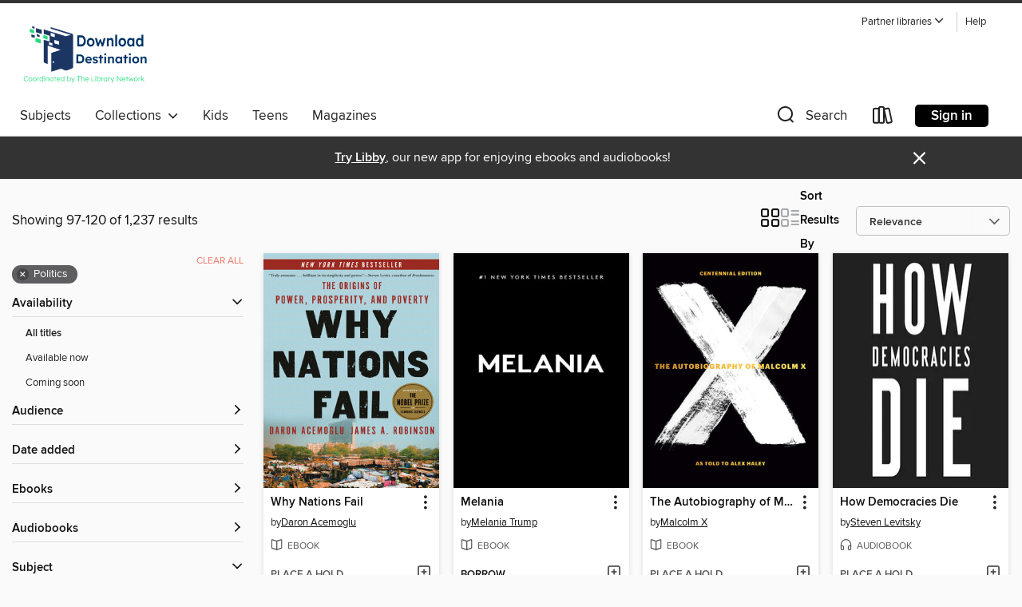

--- FILE ---
content_type: text/html; charset=utf-8
request_url: https://tln.overdrive.com/destination-wixom/content/search?page=5&sortBy=relevance&subject=67
body_size: 59444
content:
<!DOCTYPE html>
<html lang="en" dir="ltr" class="no-js">
    <head>
        
    
        
    

    <meta name="twitter:title" property="og:title" content="Download Destination"/>
    <meta name="twitter:description" property="og:description" content="See search results in the Download Destination digital collection."/>
    <meta name="twitter:image" property="og:image" content="https://thunder.cdn.overdrive.com/logo-resized/1576?1647342929"/>
    <meta property="og:url" content="/destination-wixom/content/search?page=5&amp;sortBy=relevance&amp;subject=67"/>
    <meta name="twitter:card" content="summary" />
    <meta property="og:site_name" content="Download Destination" />
    <meta name="twitter:site" content="@OverDriveLibs" />
    <meta property="og:locale" content="en" />
    <meta name="description" content="See search results in the Download Destination digital collection." />

        <meta http-equiv="X-UA-Compatible" content="IE=edge,chrome=1">
<meta name="viewport" content="width=device-width, initial-scale=1.0 user-scalable=1">





    
        
        
            
        

        <title>Politics - Download Destination - OverDrive</title>
    


<link rel='shortcut icon' type='image/x-icon' href='https://lightning.od-cdn.com/static/img/favicon.bb86d660d3929b5c0c65389d6a8e8aba.ico' />


    
        <meta name="twitter:title" property="og:title" content="Download Destination"/>
        <meta name="twitter:description" property="og:description" content="Browse, borrow, and enjoy titles from the Download Destination digital collection."/>
        <meta name="twitter:image" property="og:image" content="https://thunder.cdn.overdrive.com/logo-resized/1576?1647342929"/>
        <meta property="og:url" content="/destination-wixom/content/search?page=5&amp;sortBy=relevance&amp;subject=67"/>
        <meta name="twitter:card" content="summary" />
        <meta property="og:site_name" content="Download Destination" />
        <meta name="twitter:site" content="@OverDriveLibs" />
        <meta property="og:locale" content="en" />
        
    
<!-- iOS smart app banner -->
    <meta name="apple-itunes-app" content="app-id=1076402606" />
    <!-- Google Play app banner -->
    <link rel="manifest" href="https://lightning.od-cdn.com/static/manifest.ed71e3d923d287cd1dce64ae0d3cc8b8.json">
    <meta name="google-play-app" content="app-id=com.overdrive.mobile.android.libby" />
    <!-- Windows Store app banner -->
    <meta name="msApplication-ID" content="2FA138F6.LibbybyOverDrive" />
    <meta name="msApplication-PackageFamilyName" content="2FA138F6.LibbybyOverDrive_daecb9042jmvt" />


        <link rel="stylesheet" type="text/css" href="https://lightning.od-cdn.com/static/vendor.bundle.min.5eabf64aeb625aca9acda7ccc8bb0256.css" onerror="cdnError(this)" />
        <link rel="stylesheet" type="text/css" href="https://lightning.od-cdn.com/static/app.bundle.min.0daacbc20b85e970d37a37fe3fc3b92b.css" onerror="cdnError(this)" />
        <link rel='shortcut icon' type='image/x-icon' href='https://lightning.od-cdn.com/static/img/favicon.bb86d660d3929b5c0c65389d6a8e8aba.ico' />

        
    <link rel="stylesheet" type="text/css" href="https://lightning.od-cdn.com/static/faceted-media.min.4cf2f9699e20c37ba2839a67bcf88d4d.css" />


        

<link rel="stylesheet" type="text/css" href="/assets/v3/css/45b2cd3100fbdebbdb6e3d5fa7e06ec7/colors.css?primary=%234b6c9e&primaryR=75&primaryG=108&primaryB=158&primaryFontColor=%23fff&secondary=%23333333&secondaryR=51&secondaryG=51&secondaryB=51&secondaryFontColor=%23fff&bannerIsSecondaryColor=false&defaultColor=%23222">

        <script>
    window.OverDrive = window.OverDrive || {};
    window.OverDrive.colors = {};
    window.OverDrive.colors.primary = "#4b6c9e";
    window.OverDrive.colors.secondary = "#333333";
    window.OverDrive.tenant = 338;
    window.OverDrive.libraryName = "Download Destination";
    window.OverDrive.advantageKey = "destination-wixom";
    window.OverDrive.libraryKey = "destination-wixom";
    window.OverDrive.accountIds = [-1,27];
    window.OverDrive.parentAccountKey = "tln";
    window.OverDrive.allFeatures = "";
    window.OverDrive.libraryConfigurations = {"autocomplete":{"enabled":true},"content-holds":{"enabled":true},"getACard":{"enabled":false},"backToMainCollectionLink":{"enabled":true},"promoteLibby":{"enabled":true},"switchToLibby":{"enabled":true},"disableOdAppAccess":{"enabled":true},"bannerIsSecondaryColor":{"enabled":false},"lexileScores":{"enabled":true},"atosLevels":{"enabled":true},"gradeLevels":{"enabled":true},"interestLevels":{"enabled":true},"readingHistory":{"enabled":true},"reciprocalLending":{"enabled":true},"OzoneAuthentication":{"enabled":true},"Notifications":{"enabled":true},"kindleFooter":{"enabled":true},"kindleNav":{"enabled":true},"kindleLoanFormatLimit":{"enabled":true},"kindleSearchOffer":{"enabled":true},"kindleLoanOffer":{"enabled":true},"sampleOnlyMode":{},"luckyDayMenuLink":{"enabled":false},"disableWishlist":{"enabled":false},"simplifiedNavigationBar":{"enabled":false},"geo-idc":{"enabled":false},"libby-footer-promo":{"enabled":false}};
    window.OverDrive.mediaItems = {"148005":{"reserveId":"6920fa03-b475-4037-8c45-f5183e8b55e8","subjects":[{"id":"36","name":"History"},{"id":"67","name":"Politics"},{"id":"99","name":"Military"},{"id":"111","name":"Nonfiction"}],"bisacCodes":["HIS027110","HIS036000","POL012000"],"bisac":[{"code":"HIS027110","description":"History / Military / United States"},{"code":"HIS036000","description":"History / United States / General"},{"code":"POL012000","description":"Political Science / Security (National & International)"}],"levels":[],"creators":[{"id":92486,"name":"Tim Weiner","role":"Author","sortName":"Weiner, Tim"}],"languages":[{"id":"en","name":"English"}],"imprint":{"id":"2797","name":"Anchor"},"isBundledChild":false,"ratings":{"maturityLevel":{"id":"generalcontent","name":"General content"},"naughtyScore":{"id":"GeneralContent","name":"General content"}},"constraints":{"isDisneyEulaRequired":false},"reviewCounts":{"premium":2,"publisherSupplier":1},"awards":[{"id":6,"description":"National Book Award","source":"National Book Foundation"},{"id":67,"description":"National Book Critics Circle Award Finalist","source":"The National Book Critics Circle"}],"isAvailable":false,"isPreReleaseTitle":false,"estimatedReleaseDate":"2008-05-20T04:00:00Z","sample":{"href":"https://samples.overdrive.com/?crid=6920FA03-B475-4037-8C45-F5183E8B55E8&.epub-sample.overdrive.com"},"publisher":{"id":"2440","name":"Knopf Doubleday Publishing Group"},"subtitle":"The History of the CIA","description":"<b><i>NEW YORK TIMES</i> BESTSELLER &bull; NATIONAL BOOK AWARD WINNER &bull; With shocking revelations that made headlines all across the country, Pulitzer Prize&ndash;winning journalist Tim Weiner gets at the truth behind the CIA and uncovers...","availableCopies":0,"ownedCopies":1,"luckyDayAvailableCopies":0,"luckyDayOwnedCopies":0,"holdsCount":2,"holdsRatio":2,"estimatedWaitDays":42,"isFastlane":false,"availabilityType":"normal","isRecommendableToLibrary":true,"isOwned":true,"isHoldable":true,"isAdvantageFiltered":false,"visitorEligible":true,"juvenileEligible":false,"youngAdultEligible":false,"contentAccessLevels":0,"classifications":{},"type":{"id":"ebook","name":"eBook"},"covers":{"cover150Wide":{"href":"https://img1.od-cdn.com/ImageType-150/0111-1/692/0FA/03/{6920FA03-B475-4037-8C45-F5183E8B55E8}Img150.jpg","height":200,"width":150,"primaryColor":{"hex":"#000000","rgb":{"red":0,"green":0,"blue":0}},"isPlaceholderImage":false},"cover300Wide":{"href":"https://img3.od-cdn.com/ImageType-400/0111-1/692/0FA/03/{6920FA03-B475-4037-8C45-F5183E8B55E8}Img400.jpg","height":400,"width":300,"primaryColor":{"hex":"#000000","rgb":{"red":0,"green":0,"blue":0}},"isPlaceholderImage":false},"cover510Wide":{"href":"https://img3.od-cdn.com/ImageType-100/0111-1/{6920FA03-B475-4037-8C45-F5183E8B55E8}Img100.jpg","height":680,"width":510,"primaryColor":{"hex":"#000000","rgb":{"red":0,"green":0,"blue":0}},"isPlaceholderImage":false}},"id":"148005","firstCreatorName":"Tim Weiner","firstCreatorId":92486,"firstCreatorSortName":"Weiner, Tim","title":"Legacy of Ashes","sortTitle":"Legacy of Ashes The History of the CIA","starRating":3.9,"starRatingCount":136,"publishDate":"2008-05-20T00:00:00Z","publishDateText":"05/20/2008","formats":[{"identifiers":[{"type":"PublisherCatalogNumber","value":"188076"},{"type":"ASIN","value":"B0010SIPZ8"}],"rights":[],"onSaleDateUtc":"2008-05-20T04:00:00+00:00","hasAudioSynchronizedText":false,"isBundleParent":false,"bundledContent":[],"fulfillmentType":"kindle","id":"ebook-kindle","name":"Kindle Book"},{"identifiers":[{"type":"ISBN","value":"9780307455628"},{"type":"PublisherCatalogNumber","value":"188076"}],"rights":[],"onSaleDateUtc":"2008-05-20T04:00:00+00:00","hasAudioSynchronizedText":false,"isBundleParent":false,"isbn":"9780307455628","bundledContent":[],"sample":{"href":"https://samples.overdrive.com/?crid=6920FA03-B475-4037-8C45-F5183E8B55E8&.epub-sample.overdrive.com"},"fulfillmentType":"bifocal","id":"ebook-overdrive","name":"OverDrive Read"},{"identifiers":[{"type":"ISBN","value":"9780307455628"},{"type":"PublisherCatalogNumber","value":"188076"}],"rights":[],"fileSize":3335535,"onSaleDateUtc":"2008-05-20T04:00:00+00:00","hasAudioSynchronizedText":false,"isBundleParent":false,"isbn":"9780307455628","bundledContent":[],"sample":{"href":"https://excerpts.cdn.overdrive.com/FormatType-410/0111-1/692/0FA/03/LegacyofAshesTheHistoryoftheCIA9780307455628.epub"},"fulfillmentType":"epub","accessibilityStatements":{"waysOfReading":["ModifiableDisplay","SomeNonVisualReadingSupport"],"conformance":["NoInfoForStandards"],"navigation":["TableOfContents"],"richContent":[],"hazards":[],"legalConsiderations":[],"additionalInformation":["HighContrastText","NonColorMeansOfConveyingInformation"],"summaryStatement":"Accessibility features highlighted in metadata are based on this ebook's content and format."},"id":"ebook-epub-adobe","name":"EPUB eBook"},{"identifiers":[{"type":"PublisherCatalogNumber","value":"188076"},{"type":"KoboBookID","value":"5c17df55-48c8-4368-9e38-2093b2b7d39b"}],"rights":[],"onSaleDateUtc":"2008-05-20T04:00:00+00:00","hasAudioSynchronizedText":false,"isBundleParent":false,"bundledContent":[],"fulfillmentType":"kobo","id":"ebook-kobo","name":"Kobo eBook"}],"publisherAccount":{"id":"221","name":"Random House, Inc."}},"175268":{"reserveId":"69187581-23c3-4122-a371-3233134d0806","subjects":[{"id":"36","name":"History"},{"id":"67","name":"Politics"},{"id":"83","name":"Sociology"},{"id":"111","name":"Nonfiction"}],"bisacCodes":["HIS054000","POL042030","SOC043000"],"bisac":[{"code":"HIS054000","description":"History / Social History"},{"code":"POL042030","description":"Political Science / Political Ideologies / Fascism & Totalitarianism"},{"code":"SOC043000","description":"SOCIAL SCIENCE / Cultural & Ethnic Studies / American / Asian American & Pacific Islander Studies"}],"levels":[],"creators":[{"id":425273,"name":"Barbara Demick","role":"Author","sortName":"Demick, Barbara"}],"languages":[{"id":"en","name":"English"}],"imprint":{"id":"819","name":"Random House"},"isBundledChild":false,"ratings":{"maturityLevel":{"id":"generalcontent","name":"General content"},"naughtyScore":{"id":"GeneralContent","name":"General content"}},"constraints":{"isDisneyEulaRequired":false},"reviewCounts":{"premium":6,"publisherSupplier":1},"awards":[{"id":7,"description":"National Book Award Finalist","source":"National Book Foundation"},{"id":67,"description":"National Book Critics Circle Award Finalist","source":"The National Book Critics Circle"},{"id":95,"description":"Notable Books for Adults","source":"Notable Books Council"}],"isAvailable":true,"isPreReleaseTitle":false,"estimatedReleaseDate":"2009-12-29T05:00:00Z","sample":{"href":"https://samples.overdrive.com/?crid=69187581-23C3-4122-A371-3233134D0806&.epub-sample.overdrive.com"},"publisher":{"id":"1054","name":"Random House Publishing Group"},"subtitle":"Ordinary Lives in North Korea","description":"<b>An eye-opening account of life inside North Korea&mdash;a closed world of increasing global importance&mdash;hailed as a &ldquo;tour de force of meticulous reporting&rdquo; (<i>The New York Review of Books</i>), with a <b>new afterword that...","availableCopies":2,"ownedCopies":2,"luckyDayAvailableCopies":0,"luckyDayOwnedCopies":0,"holdsCount":1,"holdsRatio":1,"estimatedWaitDays":14,"isFastlane":false,"availabilityType":"normal","isRecommendableToLibrary":true,"isOwned":true,"isHoldable":true,"isAdvantageFiltered":false,"visitorEligible":true,"juvenileEligible":false,"youngAdultEligible":false,"contentAccessLevels":0,"classifications":{},"type":{"id":"ebook","name":"eBook"},"covers":{"cover150Wide":{"href":"https://img3.od-cdn.com/ImageType-150/0111-1/{69187581-23C3-4122-A371-3233134D0806}IMG150.JPG","height":200,"width":150,"primaryColor":{"hex":"#F7F7F5","rgb":{"red":247,"green":247,"blue":245}},"isPlaceholderImage":false},"cover300Wide":{"href":"https://img2.od-cdn.com/ImageType-400/0111-1/{69187581-23C3-4122-A371-3233134D0806}IMG400.JPG","height":400,"width":300,"primaryColor":{"hex":"#F7F7F5","rgb":{"red":247,"green":247,"blue":245}},"isPlaceholderImage":false},"cover510Wide":{"href":"https://img1.od-cdn.com/ImageType-100/0111-1/{69187581-23C3-4122-A371-3233134D0806}IMG100.JPG","height":680,"width":510,"primaryColor":{"hex":"#F8F7F5","rgb":{"red":248,"green":247,"blue":245}},"isPlaceholderImage":false}},"id":"175268","firstCreatorName":"Barbara Demick","firstCreatorId":425273,"firstCreatorSortName":"Demick, Barbara","title":"Nothing to Envy","sortTitle":"Nothing to Envy Ordinary Lives in North Korea","starRating":4.5,"starRatingCount":714,"publishDate":"2009-12-29T00:00:00Z","publishDateText":"12/29/2009","formats":[{"identifiers":[{"type":"PublisherCatalogNumber","value":"39398"},{"type":"ASIN","value":"B002ZB26AO"}],"rights":[],"onSaleDateUtc":"2009-12-29T05:00:00+00:00","hasAudioSynchronizedText":false,"isBundleParent":false,"bundledContent":[],"fulfillmentType":"kindle","id":"ebook-kindle","name":"Kindle Book"},{"identifiers":[{"type":"ISBN","value":"9780385529617"},{"type":"PublisherCatalogNumber","value":"39398"}],"rights":[],"onSaleDateUtc":"2009-12-29T05:00:00+00:00","hasAudioSynchronizedText":false,"isBundleParent":false,"isbn":"9780385529617","bundledContent":[],"sample":{"href":"https://samples.overdrive.com/?crid=69187581-23C3-4122-A371-3233134D0806&.epub-sample.overdrive.com"},"fulfillmentType":"bifocal","id":"ebook-overdrive","name":"OverDrive Read"},{"identifiers":[{"type":"ISBN","value":"9780385529617"},{"type":"PublisherCatalogNumber","value":"39398"}],"rights":[],"fileSize":4449618,"onSaleDateUtc":"2009-12-29T05:00:00+00:00","hasAudioSynchronizedText":false,"isBundleParent":false,"isbn":"9780385529617","bundledContent":[],"sample":{"href":"https://excerpts.cdn.overdrive.com/FormatType-410/0111-1/691/875/81/NothingtoEnvy9780385529617.epub"},"fulfillmentType":"epub","accessibilityStatements":{"waysOfReading":["ModifiableDisplay","SomeNonVisualReadingSupport"],"conformance":["NoInfoForStandards"],"navigation":["TableOfContents"],"richContent":[],"hazards":[],"legalConsiderations":[],"additionalInformation":["HighContrastText","NonColorMeansOfConveyingInformation"],"summaryStatement":"Accessibility features highlighted in metadata are based on this ebook's content and format."},"id":"ebook-epub-adobe","name":"EPUB eBook"},{"identifiers":[{"type":"PublisherCatalogNumber","value":"39398"},{"type":"KoboBookID","value":"21c1fa2d-3180-4999-80c2-3ff660e7df06"}],"rights":[],"onSaleDateUtc":"2009-12-29T05:00:00+00:00","hasAudioSynchronizedText":false,"isBundleParent":false,"bundledContent":[],"fulfillmentType":"kobo","id":"ebook-kobo","name":"Kobo eBook"}],"publisherAccount":{"id":"221","name":"Random House, Inc."}},"212149":{"reserveId":"4d22e08c-ce53-475f-af7c-7c9316a53ac4","subjects":[{"id":"36","name":"History"},{"id":"67","name":"Politics"},{"id":"83","name":"Sociology"},{"id":"111","name":"Nonfiction"}],"bisacCodes":["HIS036000","POL010000","SOC026000"],"bisac":[{"code":"HIS036000","description":"History / United States / General"},{"code":"POL010000","description":"Political Science / History & Theory"},{"code":"SOC026000","description":"Social Science / Sociology / General"}],"levels":[],"creators":[{"id":186558,"name":"William Strauss","role":"Author","sortName":"Strauss, William"},{"id":193728,"name":"Neil Howe","role":"Author","sortName":"Howe, Neil"}],"languages":[{"id":"en","name":"English"}],"imprint":{"id":"333","name":"Three Rivers Press            "},"isBundledChild":false,"ratings":{"maturityLevel":{"id":"generalcontent","name":"General content"},"naughtyScore":{"id":"GeneralContent","name":"General content"}},"constraints":{"isDisneyEulaRequired":false},"reviewCounts":{"premium":1,"publisherSupplier":1},"isAvailable":false,"isPreReleaseTitle":false,"estimatedReleaseDate":"2009-01-14T05:00:00Z","sample":{"href":"https://samples.overdrive.com/?crid=4D22E08C-CE53-475F-AF7C-7C9316A53AC4&.epub-sample.overdrive.com"},"publisher":{"id":"590","name":"Crown"},"subtitle":"What the Cycles of History Tell Us About America's Next Rendezvous with Destiny","description":"<b>NATIONAL BESTSELLER &bull; Discover the game-changing theory of the cycles of history and what past generations can teach us about living through times of upheaval&mdash;with deep insights into the roles that Boomers, Generation X, and...","availableCopies":0,"ownedCopies":0,"luckyDayAvailableCopies":0,"luckyDayOwnedCopies":0,"holdsCount":1,"isFastlane":true,"availabilityType":"normal","isRecommendableToLibrary":true,"isOwned":true,"isHoldable":true,"isAdvantageFiltered":false,"visitorEligible":true,"juvenileEligible":false,"youngAdultEligible":false,"contentAccessLevels":0,"classifications":{},"type":{"id":"ebook","name":"eBook"},"covers":{"cover150Wide":{"href":"https://img2.od-cdn.com/ImageType-150/0111-1/{4D22E08C-CE53-475F-AF7C-7C9316A53AC4}IMG150.JPG","height":200,"width":150,"primaryColor":{"hex":"#0E0808","rgb":{"red":14,"green":8,"blue":8}},"isPlaceholderImage":false},"cover300Wide":{"href":"https://img3.od-cdn.com/ImageType-400/0111-1/{4D22E08C-CE53-475F-AF7C-7C9316A53AC4}IMG400.JPG","height":400,"width":300,"primaryColor":{"hex":"#0A0605","rgb":{"red":10,"green":6,"blue":5}},"isPlaceholderImage":false},"cover510Wide":{"href":"https://img2.od-cdn.com/ImageType-100/0111-1/{4D22E08C-CE53-475F-AF7C-7C9316A53AC4}IMG100.JPG","height":680,"width":510,"primaryColor":{"hex":"#0A0605","rgb":{"red":10,"green":6,"blue":5}},"isPlaceholderImage":false}},"id":"212149","firstCreatorName":"William Strauss","firstCreatorId":186558,"firstCreatorSortName":"Strauss, William","title":"The Fourth Turning","sortTitle":"Fourth Turning What the Cycles of History Tell Us About Americas Next Rendezvous with Destiny","starRating":3.8,"starRatingCount":69,"publishDate":"2009-01-16T00:00:00Z","publishDateText":"01/16/2009","formats":[{"identifiers":[{"type":"PublisherCatalogNumber","value":"174648"},{"type":"ASIN","value":"B001RKFU4I"}],"rights":[],"onSaleDateUtc":"2009-01-14T05:00:00+00:00","hasAudioSynchronizedText":false,"isBundleParent":false,"bundledContent":[],"fulfillmentType":"kindle","id":"ebook-kindle","name":"Kindle Book"},{"identifiers":[{"type":"ISBN","value":"9780307485052"},{"type":"PublisherCatalogNumber","value":"174648"}],"rights":[],"onSaleDateUtc":"2009-01-14T05:00:00+00:00","hasAudioSynchronizedText":false,"isBundleParent":false,"isbn":"9780307485052","bundledContent":[],"sample":{"href":"https://samples.overdrive.com/?crid=4D22E08C-CE53-475F-AF7C-7C9316A53AC4&.epub-sample.overdrive.com"},"fulfillmentType":"bifocal","id":"ebook-overdrive","name":"OverDrive Read"},{"identifiers":[{"type":"ISBN","value":"9780307485052"},{"type":"PublisherCatalogNumber","value":"174648"}],"rights":[],"fileSize":6404411,"onSaleDateUtc":"2009-01-14T05:00:00+00:00","hasAudioSynchronizedText":false,"isBundleParent":false,"isbn":"9780307485052","bundledContent":[],"sample":{"href":"https://excerpts.cdn.overdrive.com/FormatType-410/0111-1/4D2/2E0/8C/TheFourthTurning9780307485052.epub"},"fulfillmentType":"epub","accessibilityStatements":{"waysOfReading":["ModifiableDisplay","SomeNonVisualReadingSupport"],"conformance":["NoInfoForStandards"],"navigation":["TableOfContents","StructuredNavigation"],"richContent":[],"hazards":[],"legalConsiderations":[],"additionalInformation":["PageBreaks","HighContrastText","NonColorMeansOfConveyingInformation"],"summaryStatement":"Accessibility features highlighted in metadata are based on this ebook's content and format."},"id":"ebook-epub-adobe","name":"EPUB eBook"},{"identifiers":[{"type":"PublisherCatalogNumber","value":"174648"},{"type":"KoboBookID","value":"6e0c6289-2925-4260-829e-47bfbc148cdc"}],"rights":[],"onSaleDateUtc":"2009-01-14T05:00:00+00:00","hasAudioSynchronizedText":false,"isBundleParent":false,"bundledContent":[],"fulfillmentType":"kobo","id":"ebook-kobo","name":"Kobo eBook"}],"publisherAccount":{"id":"221","name":"Random House, Inc."}},"647414":{"reserveId":"44a65597-e689-4448-bb53-1b8fe1a324f0","subjects":[{"id":"8","name":"Business"},{"id":"67","name":"Politics"},{"id":"111","name":"Nonfiction"}],"bisacCodes":["BUS023000","BUS035000","POL024000"],"bisac":[{"code":"BUS023000","description":"Business & Economics / Economic History"},{"code":"BUS035000","description":"Business & Economics / International / General"},{"code":"POL024000","description":"Political Science / Public Policy / Economic Policy"}],"levels":[{"value":"1300","id":"lexile","name":"Lexile Score"},{"low":"1000","high":"1200","value":"10-12","id":"reading-level","name":"Reading Level"}],"creators":[{"id":360510,"name":"Daron Acemoglu","role":"Author","sortName":"Acemoglu, Daron"},{"id":334769,"name":"James A. Robinson","role":"Author","sortName":"Robinson, James A."}],"languages":[{"id":"en","name":"English"}],"imprint":{"id":"171999","name":"Crown Currency"},"isBundledChild":false,"ratings":{"maturityLevel":{"id":"generalcontent","name":"General content"},"naughtyScore":{"id":"GeneralContent","name":"General content"}},"constraints":{"isDisneyEulaRequired":false},"reviewCounts":{"premium":4,"publisherSupplier":13},"isAvailable":false,"isPreReleaseTitle":false,"estimatedReleaseDate":"2012-03-20T04:00:00Z","sample":{"href":"https://samples.overdrive.com/?crid=44A65597-E689-4448-BB53-1B8FE1A324F0&.epub-sample.overdrive.com"},"publisher":{"id":"590","name":"Crown"},"subtitle":"The Origins of Power, Prosperity, and Poverty","description":"<b><i>NEW YORK TIMES</i> AND <i>WALL STREET JOURNAL</i> BESTSELLER &bull;&#160;From two winners of the 2024 Nobel Prize in Economic Sciences, &ldquo;who have demonstrated the importance of societal institutions for a country&rsquo;s...","availableCopies":0,"ownedCopies":2,"luckyDayAvailableCopies":0,"luckyDayOwnedCopies":0,"holdsCount":0,"holdsRatio":0,"estimatedWaitDays":7,"isFastlane":false,"availabilityType":"normal","isRecommendableToLibrary":true,"isOwned":true,"isHoldable":true,"isAdvantageFiltered":false,"visitorEligible":true,"juvenileEligible":false,"youngAdultEligible":false,"contentAccessLevels":0,"classifications":{},"type":{"id":"ebook","name":"eBook"},"covers":{"cover150Wide":{"href":"https://img2.od-cdn.com/ImageType-150/0111-1/{44A65597-E689-4448-BB53-1B8FE1A324F0}IMG150.JPG","height":200,"width":150,"primaryColor":{"hex":"#B1D0E2","rgb":{"red":177,"green":208,"blue":226}},"isPlaceholderImage":false},"cover300Wide":{"href":"https://img2.od-cdn.com/ImageType-400/0111-1/{44A65597-E689-4448-BB53-1B8FE1A324F0}IMG400.JPG","height":400,"width":300,"primaryColor":{"hex":"#AED4DF","rgb":{"red":174,"green":212,"blue":223}},"isPlaceholderImage":false},"cover510Wide":{"href":"https://img2.od-cdn.com/ImageType-100/0111-1/{44A65597-E689-4448-BB53-1B8FE1A324F0}IMG100.JPG","height":680,"width":510,"primaryColor":{"hex":"#ABCED4","rgb":{"red":171,"green":206,"blue":212}},"isPlaceholderImage":false}},"id":"647414","firstCreatorName":"Daron Acemoglu","firstCreatorId":360510,"firstCreatorSortName":"Acemoglu, Daron","title":"Why Nations Fail","sortTitle":"Why Nations Fail The Origins of Power Prosperity and Poverty","starRating":3.9,"starRatingCount":205,"publishDate":"2012-03-20T00:00:00Z","publishDateText":"03/20/2012","formats":[{"identifiers":[{"type":"PublisherCatalogNumber","value":"205014"},{"type":"ASIN","value":"B0058Z4NR8"}],"rights":[],"onSaleDateUtc":"2012-03-20T04:00:00+00:00","hasAudioSynchronizedText":false,"isBundleParent":false,"bundledContent":[],"fulfillmentType":"kindle","id":"ebook-kindle","name":"Kindle Book"},{"identifiers":[{"type":"ISBN","value":"9780307719232"},{"type":"PublisherCatalogNumber","value":"205014"}],"rights":[],"onSaleDateUtc":"2012-03-20T04:00:00+00:00","hasAudioSynchronizedText":false,"isBundleParent":false,"isbn":"9780307719232","bundledContent":[],"sample":{"href":"https://samples.overdrive.com/?crid=44A65597-E689-4448-BB53-1B8FE1A324F0&.epub-sample.overdrive.com"},"fulfillmentType":"bifocal","id":"ebook-overdrive","name":"OverDrive Read"},{"identifiers":[{"type":"ISBN","value":"9780307719232"},{"type":"PublisherCatalogNumber","value":"205014"}],"rights":[],"fileSize":13505145,"onSaleDateUtc":"2012-03-20T04:00:00+00:00","hasAudioSynchronizedText":false,"isBundleParent":false,"isbn":"9780307719232","bundledContent":[],"sample":{"href":"https://excerpts.cdn.overdrive.com/FormatType-410/0111-1/44A/655/97/WhyNationsFailTheOriginsofPowerProspe9780307719232.epub"},"fulfillmentType":"epub","accessibilityStatements":{"waysOfReading":["ModifiableDisplay","SomeNonVisualReadingSupport"],"conformance":["NoInfoForStandards"],"navigation":["TableOfContents"],"richContent":[],"hazards":[],"legalConsiderations":[],"additionalInformation":["HighContrastText","NonColorMeansOfConveyingInformation"],"summaryStatement":"Accessibility features highlighted in metadata are based on this ebook's content and format."},"id":"ebook-epub-adobe","name":"EPUB eBook"},{"identifiers":[{"type":"PublisherCatalogNumber","value":"205014"},{"type":"KoboBookID","value":"b3887884-159c-473e-9d70-ed66bbe6d421"}],"rights":[],"onSaleDateUtc":"2012-03-20T04:00:00+00:00","hasAudioSynchronizedText":false,"isBundleParent":false,"bundledContent":[],"fulfillmentType":"kobo","id":"ebook-kobo","name":"Kobo eBook"}],"publisherAccount":{"id":"221","name":"Random House, Inc."}},"2356212":{"reserveId":"05556f8e-9a93-471d-b76c-461372ada377","subjects":[{"id":"7","name":"Biography & Autobiography"},{"id":"67","name":"Politics"},{"id":"74","name":"Religion & Spirituality"},{"id":"111","name":"Nonfiction"}],"bisacCodes":["BIO002010","BIO010000","BIO018000"],"bisac":[{"code":"BIO002010","description":"BIOGRAPHY & AUTOBIOGRAPHY / African American & Black"},{"code":"BIO010000","description":"Biography & Autobiography / Political"},{"code":"BIO018000","description":"Biography & Autobiography / Religious"}],"levels":[{"value":"7.5","id":"atos","name":"ATOS"},{"value":"1120","id":"lexile","name":"Lexile Score"},{"value":"9-12(UG)","id":"interest-level","name":"Interest Level"},{"low":"600","high":"900","value":"6-9","id":"reading-level","name":"Reading Level"}],"creators":[{"id":533041,"name":"Malcolm X","role":"Author","sortName":"X, Malcolm"},{"id":248335,"name":"Alex Haley","role":"Other","sortName":"Haley, Alex"},{"id":4014892,"name":"M. S. Handler","role":"Author of introduction, etc.","sortName":"Handler, M. S."}],"languages":[{"id":"en","name":"English"}],"imprint":{"id":"195080","name":"One World"},"isBundledChild":false,"ratings":{"maturityLevel":{"id":"generalcontent","name":"General content"},"naughtyScore":{"id":"GeneralContent","name":"General content"}},"constraints":{"isDisneyEulaRequired":false},"reviewCounts":{"premium":0,"publisherSupplier":4},"isAvailable":false,"isPreReleaseTitle":false,"estimatedReleaseDate":"2015-08-25T04:00:00Z","sample":{"href":"https://samples.overdrive.com/?crid=05556f8e-9a93-471d-b76c-461372ada377&.epub-sample.overdrive.com"},"publisher":{"id":"1054","name":"Random House Publishing Group"},"description":"<b><i>NEW YORK TIMES</i> BESTSELLER &bull; ONE OF <i>TIME</i>&rsquo;S TEN MOST IMPORTANT NONFICTION BOOKS OF THE TWENTIETH CENTURY </b><br><b>The &ldquo;extraordinary&rdquo; (<i>The New York Times</i>) autobiography of the legendary civil rights...","availableCopies":0,"ownedCopies":2,"luckyDayAvailableCopies":0,"luckyDayOwnedCopies":0,"holdsCount":1,"isFastlane":true,"availabilityType":"normal","isRecommendableToLibrary":true,"isOwned":true,"isHoldable":true,"isAdvantageFiltered":false,"visitorEligible":true,"juvenileEligible":false,"youngAdultEligible":false,"contentAccessLevels":0,"classifications":{},"type":{"id":"ebook","name":"eBook"},"covers":{"cover150Wide":{"href":"https://img3.od-cdn.com/ImageType-150/0111-1/{05556F8E-9A93-471D-B76C-461372ADA377}IMG150.JPG","height":200,"width":150,"primaryColor":{"hex":"#050006","rgb":{"red":5,"green":0,"blue":6}},"isPlaceholderImage":false},"cover300Wide":{"href":"https://img3.od-cdn.com/ImageType-400/0111-1/{05556F8E-9A93-471D-B76C-461372ADA377}IMG400.JPG","height":400,"width":300,"primaryColor":{"hex":"#050006","rgb":{"red":5,"green":0,"blue":6}},"isPlaceholderImage":false},"cover510Wide":{"href":"https://img3.od-cdn.com/ImageType-100/0111-1/{05556F8E-9A93-471D-B76C-461372ADA377}IMG100.JPG","height":680,"width":510,"primaryColor":{"hex":"#050006","rgb":{"red":5,"green":0,"blue":6}},"isPlaceholderImage":false}},"id":"2356212","firstCreatorName":"Malcolm X","firstCreatorId":533041,"firstCreatorSortName":"X, Malcolm","title":"The Autobiography of Malcolm X","sortTitle":"Autobiography of Malcolm X","starRating":4.4,"starRatingCount":458,"publishDate":"2015-08-25T00:00:00Z","publishDateText":"08/25/2015","formats":[{"identifiers":[{"type":"PublisherCatalogNumber","value":"106490"},{"type":"ASIN","value":"B013ZNNX5C"}],"rights":[],"onSaleDateUtc":"2015-08-25T04:00:00+00:00","hasAudioSynchronizedText":false,"isBundleParent":false,"bundledContent":[],"fulfillmentType":"kindle","id":"ebook-kindle","name":"Kindle Book"},{"identifiers":[{"type":"ISBN","value":"9781101967805"},{"type":"PublisherCatalogNumber","value":"106490"}],"rights":[],"fileSize":863992,"onSaleDateUtc":"2015-08-25T04:00:00+00:00","hasAudioSynchronizedText":false,"isBundleParent":false,"isbn":"9781101967805","bundledContent":[],"sample":{"href":"https://samples.overdrive.com/?crid=05556f8e-9a93-471d-b76c-461372ada377&.epub-sample.overdrive.com"},"fulfillmentType":"bifocal","id":"ebook-overdrive","name":"OverDrive Read"},{"identifiers":[{"type":"ISBN","value":"9781101967805"},{"type":"PublisherCatalogNumber","value":"106490"}],"rights":[],"fileSize":1091821,"onSaleDateUtc":"2015-08-25T04:00:00+00:00","hasAudioSynchronizedText":false,"isBundleParent":false,"isbn":"9781101967805","bundledContent":[],"fulfillmentType":"epub","accessibilityStatements":{"waysOfReading":["ModifiableDisplay","FullNonVisualReadingSupport","AlternativeText"],"conformance":["NoInfoForStandards"],"navigation":["TableOfContents"],"richContent":[],"hazards":[],"legalConsiderations":[],"additionalInformation":["HighContrastText","NonColorMeansOfConveyingInformation"],"summaryStatement":"Accessibility features highlighted in metadata are based on this ebook's content and format."},"id":"ebook-epub-adobe","name":"EPUB eBook"},{"identifiers":[{"type":"PublisherCatalogNumber","value":"106490"},{"type":"KoboBookID","value":"5c42c338-e06e-389a-a914-f91ffe37a99a"}],"rights":[],"onSaleDateUtc":"2015-08-25T04:00:00+00:00","hasAudioSynchronizedText":false,"isBundleParent":false,"bundledContent":[],"fulfillmentType":"kobo","id":"ebook-kobo","name":"Kobo eBook"}],"publisherAccount":{"id":"221","name":"Random House, Inc."}},"2996533":{"reserveId":"b31409c6-05cc-4a41-8f74-1524ba1ed05d","subjects":[{"id":"22","name":"Essays"},{"id":"67","name":"Politics"},{"id":"83","name":"Sociology"},{"id":"111","name":"Nonfiction"}],"bisacCodes":["POL032000","SOC010000","SOC032000"],"bisac":[{"code":"POL032000","description":"Political Science / Essays"},{"code":"SOC010000","description":"Social Science / Feminism & Feminist Theory"},{"code":"SOC032000","description":"Social Science / Gender Studies"}],"levels":[],"creators":[{"id":59685,"name":"Chimamanda Ngozi Adichie","role":"Author","sortName":"Ngozi Adichie, Chimamanda"},{"id":59685,"name":"Chimamanda Ngozi Adichie","role":"Narrator","sortName":"Ngozi Adichie, Chimamanda"}],"languages":[{"id":"en","name":"English"}],"imprint":{"id":"61758","name":"Random House Audio"},"isBundledChild":false,"ratings":{"maturityLevel":{"id":"generalcontent","name":"General content"},"naughtyScore":{"id":"GeneralContent","name":"General content"}},"constraints":{"isDisneyEulaRequired":false},"reviewCounts":{"premium":3,"publisherSupplier":0},"isAvailable":false,"isPreReleaseTitle":false,"estimatedReleaseDate":"2017-01-31T05:00:00Z","sample":{"href":"https://samples.overdrive.com/?crid=b31409c6-05cc-4a41-8f74-1524ba1ed05d&.epub-sample.overdrive.com"},"publisher":{"id":"1686","name":"Books on Tape"},"description":"<b><i>NEW YORK TIMES</i> BESTSELLER&#160;&bull; The&#160;highly&#160;acclaimed, provocative essay on feminism and sexual politics&mdash;from the award-winning author of <i>Americanah</i></b> <br> <b>\"A&#160;call to action, for all people in the...","availableCopies":0,"ownedCopies":1,"luckyDayAvailableCopies":0,"luckyDayOwnedCopies":0,"holdsCount":0,"isFastlane":true,"availabilityType":"normal","isRecommendableToLibrary":true,"isOwned":true,"isHoldable":true,"isAdvantageFiltered":false,"visitorEligible":true,"juvenileEligible":false,"youngAdultEligible":false,"contentAccessLevels":0,"classifications":{},"type":{"id":"audiobook","name":"Audiobook"},"covers":{"cover150Wide":{"href":"https://img2.od-cdn.com/ImageType-150/1191-1/B31/409/C6/{B31409C6-05CC-4A41-8F74-1524BA1ED05D}Img150.jpg","height":200,"width":150,"primaryColor":{"hex":"#FFF5E3","rgb":{"red":255,"green":245,"blue":227}},"isPlaceholderImage":false},"cover300Wide":{"href":"https://img2.od-cdn.com/ImageType-400/1191-1/B31/409/C6/{B31409C6-05CC-4A41-8F74-1524BA1ED05D}Img400.jpg","height":400,"width":300,"primaryColor":{"hex":"#FBFAE8","rgb":{"red":251,"green":250,"blue":232}},"isPlaceholderImage":false},"cover510Wide":{"href":"https://img3.od-cdn.com/ImageType-100/1191-1/{B31409C6-05CC-4A41-8F74-1524BA1ED05D}Img100.jpg","height":680,"width":510,"primaryColor":{"hex":"#FCF9E6","rgb":{"red":252,"green":249,"blue":230}},"isPlaceholderImage":false}},"id":"2996533","firstCreatorName":"Chimamanda Ngozi Adichie","firstCreatorId":59685,"firstCreatorSortName":"Ngozi Adichie, Chimamanda","title":"We Should All Be Feminists","sortTitle":"We Should All Be Feminists","starRating":4.4,"starRatingCount":1025,"edition":"Unabridged","publishDate":"2017-01-31T00:00:00Z","publishDateText":"01/31/2017","formats":[{"identifiers":[{"type":"ISBN","value":"9781524781767"},{"type":"8","value":"penguinrandomhouse_audio#9781524781767"},{"type":"LibraryISBN","value":"9781524781774"}],"rights":[],"fileSize":21684976,"onSaleDateUtc":"2017-01-31T05:00:00+00:00","duration":"00:45:10","hasAudioSynchronizedText":false,"isBundleParent":false,"isbn":"9781524781774","bundledContent":[],"sample":{"href":"https://samples.overdrive.com/?crid=b31409c6-05cc-4a41-8f74-1524ba1ed05d&.epub-sample.overdrive.com"},"fulfillmentType":"bifocal","id":"audiobook-overdrive","name":"OverDrive Listen audiobook"},{"identifiers":[{"type":"ISBN","value":"9781524781767"},{"type":"8","value":"penguinrandomhouse_audio#9781524781767"},{"type":"LibraryISBN","value":"9781524781774"}],"rights":[],"fileSize":21688892,"onSaleDateUtc":"2017-01-31T05:00:00+00:00","partCount":1,"duration":"00:45:11","hasAudioSynchronizedText":false,"isBundleParent":false,"isbn":"9781524781774","bundledContent":[],"sample":{"href":"https://excerpts.cdn.overdrive.com/FormatType-425/1191-1/2996533-WeShouldAllBeFeminists.mp3"},"fulfillmentType":"odm","id":"audiobook-mp3","name":"MP3 audiobook"}],"publisherAccount":{"id":"2792","name":"Books on Tape"}},"3272761":{"reserveId":"e3c8b18e-0e15-4c48-a04d-06564b464107","subjects":[{"id":"36","name":"History"},{"id":"67","name":"Politics"},{"id":"111","name":"Nonfiction"}],"bisacCodes":["HIS037030","POL007000","POL040000"],"bisac":[{"code":"HIS037030","description":"History / Modern / General"},{"code":"POL007000","description":"Political Science / Political Ideologies / Democracy"},{"code":"POL040000","description":"Political Science / American Government / General"}],"levels":[],"creators":[{"id":452941,"name":"Steven Levitsky","role":"Author","sortName":"Levitsky, Steven"},{"id":235979,"name":"Daniel Ziblatt","role":"Author","sortName":"Ziblatt, Daniel"},{"id":149479,"name":"Fred Sanders","role":"Narrator","sortName":"Sanders, Fred"}],"languages":[{"id":"en","name":"English"}],"imprint":{"id":"61758","name":"Random House Audio"},"isBundledChild":false,"ratings":{"maturityLevel":{"id":"generalcontent","name":"General content"},"naughtyScore":{"id":"GeneralContent","name":"General content"}},"constraints":{"isDisneyEulaRequired":false},"reviewCounts":{"premium":2,"publisherSupplier":0},"isAvailable":false,"isPreReleaseTitle":false,"estimatedReleaseDate":"2018-01-16T05:00:00Z","sample":{"href":"https://samples.overdrive.com/?crid=e3c8b18e-0e15-4c48-a04d-06564b464107&.epub-sample.overdrive.com"},"publisher":{"id":"1686","name":"Books on Tape"},"description":"<b><i>NEW YORK TIMES</i> BESTSELLER &bull; The urgent and influential guide to the forces that have undermined democracies across the globe&mdash;forces running rampant in the United States today&mdash;hailed as &ldquo;a touchstone&rdquo; (<i>The...","availableCopies":0,"ownedCopies":1,"luckyDayAvailableCopies":0,"luckyDayOwnedCopies":0,"holdsCount":0,"isFastlane":true,"availabilityType":"normal","isRecommendableToLibrary":true,"isOwned":true,"isHoldable":true,"isAdvantageFiltered":false,"visitorEligible":true,"juvenileEligible":false,"youngAdultEligible":false,"contentAccessLevels":0,"classifications":{},"type":{"id":"audiobook","name":"Audiobook"},"covers":{"cover150Wide":{"href":"https://img1.od-cdn.com/ImageType-150/1191-1/E3C/8B1/8E/{E3C8B18E-0E15-4C48-A04D-06564B464107}Img150.jpg","height":200,"width":150,"primaryColor":{"hex":"#21201E","rgb":{"red":33,"green":32,"blue":30}},"isPlaceholderImage":false},"cover300Wide":{"href":"https://img3.od-cdn.com/ImageType-400/1191-1/E3C/8B1/8E/{E3C8B18E-0E15-4C48-A04D-06564B464107}Img400.jpg","height":400,"width":300,"primaryColor":{"hex":"#21201E","rgb":{"red":33,"green":32,"blue":30}},"isPlaceholderImage":false},"cover510Wide":{"href":"https://img1.od-cdn.com/ImageType-100/1191-1/{E3C8B18E-0E15-4C48-A04D-06564B464107}Img100.jpg","height":680,"width":510,"primaryColor":{"hex":"#21201E","rgb":{"red":33,"green":32,"blue":30}},"isPlaceholderImage":false}},"id":"3272761","firstCreatorName":"Steven Levitsky","firstCreatorId":452941,"firstCreatorSortName":"Levitsky, Steven","title":"How Democracies Die","sortTitle":"How Democracies Die","starRating":3.8,"starRatingCount":352,"edition":"Unabridged","publishDate":"2018-01-16T00:00:00Z","publishDateText":"01/16/2018","formats":[{"identifiers":[{"type":"ISBN","value":"9780525587958"},{"type":"8","value":"penguinrandomhouse_audio#9780525587958"},{"type":"LibraryISBN","value":"9780525587965"}],"rights":[],"fileSize":242330222,"onSaleDateUtc":"2018-01-16T05:00:00+00:00","duration":"08:24:51","hasAudioSynchronizedText":false,"isBundleParent":false,"isbn":"9780525587965","bundledContent":[],"sample":{"href":"https://samples.overdrive.com/?crid=e3c8b18e-0e15-4c48-a04d-06564b464107&.epub-sample.overdrive.com"},"fulfillmentType":"bifocal","id":"audiobook-overdrive","name":"OverDrive Listen audiobook"},{"identifiers":[{"type":"ISBN","value":"9780525587958"},{"type":"8","value":"penguinrandomhouse_audio#9780525587958"},{"type":"LibraryISBN","value":"9780525587965"}],"rights":[],"fileSize":242362244,"onSaleDateUtc":"2018-01-16T05:00:00+00:00","partCount":9,"duration":"08:31:52","hasAudioSynchronizedText":false,"isBundleParent":false,"isbn":"9780525587965","bundledContent":[],"sample":{"href":"https://excerpts.cdn.overdrive.com/FormatType-425/1191-1/3272761-HowDemocraciesDie.mp3"},"fulfillmentType":"odm","id":"audiobook-mp3","name":"MP3 audiobook"}],"publisherAccount":{"id":"2792","name":"Books on Tape"}},"3444426":{"reserveId":"07f6475e-f777-40c0-b8db-80b2446dcee6","subjects":[{"id":"67","name":"Politics"},{"id":"83","name":"Sociology"},{"id":"102","name":"African American Nonfiction"},{"id":"111","name":"Nonfiction"}],"bisacCodes":["POL004000","SOC001000","SOC056000"],"bisac":[{"code":"POL004000","description":"Political Science / Civil Rights"},{"code":"SOC001000","description":"SOCIAL SCIENCE / Cultural & Ethnic Studies / American / African American & Black Studies"},{"code":"SOC056000","description":"Social Science / Black Studies (Global)"}],"levels":[],"creators":[{"id":1338594,"name":"Ijeoma Oluo","role":"Author","sortName":"Oluo, Ijeoma"},{"id":357834,"name":"Bahni Turpin","role":"Narrator","sortName":"Turpin, Bahni"}],"languages":[{"id":"en","name":"English"}],"isBundledChild":false,"ratings":{"maturityLevel":{"id":"generalcontent","name":"General content"},"naughtyScore":{"id":"GeneralContent","name":"General content"}},"constraints":{"isDisneyEulaRequired":false},"reviewCounts":{"premium":2,"publisherSupplier":0},"isAvailable":true,"isPreReleaseTitle":false,"estimatedReleaseDate":"2018-01-16T05:00:00Z","sample":{"href":"https://samples.overdrive.com/?crid=07f6475e-f777-40c0-b8db-80b2446dcee6&.epub-sample.overdrive.com"},"publisher":{"id":"121637","name":"Blackstone Publishing"},"description":"<p><strong>In this #1 New York Times bestseller, Ijeoma Oluo offers a revelatory examination of race in America</strong></p><p>A current, constructive, and actionable exploration of today's racial landscape, offering straightforward clarity that...","availableCopies":10,"ownedCopies":12,"luckyDayAvailableCopies":0,"luckyDayOwnedCopies":0,"holdsCount":0,"holdsRatio":0,"estimatedWaitDays":4,"isFastlane":true,"availabilityType":"normal","isRecommendableToLibrary":true,"isOwned":true,"isHoldable":true,"isAdvantageFiltered":false,"visitorEligible":true,"juvenileEligible":false,"youngAdultEligible":false,"contentAccessLevels":0,"classifications":{},"type":{"id":"audiobook","name":"Audiobook"},"covers":{"cover150Wide":{"href":"https://img2.od-cdn.com/ImageType-150/0887-1/{07F6475E-F777-40C0-B8DB-80B2446DCEE6}IMG150.JPG","height":200,"width":150,"primaryColor":{"hex":"#D7D5C6","rgb":{"red":215,"green":213,"blue":198}},"isPlaceholderImage":false},"cover300Wide":{"href":"https://img3.od-cdn.com/ImageType-400/0887-1/{07F6475E-F777-40C0-B8DB-80B2446DCEE6}IMG400.JPG","height":400,"width":300,"primaryColor":{"hex":"#D7D5C6","rgb":{"red":215,"green":213,"blue":198}},"isPlaceholderImage":false},"cover510Wide":{"href":"https://img2.od-cdn.com/ImageType-100/0887-1/{07F6475E-F777-40C0-B8DB-80B2446DCEE6}IMG100.JPG","height":680,"width":510,"primaryColor":{"hex":"#D7D5C6","rgb":{"red":215,"green":213,"blue":198}},"isPlaceholderImage":false}},"id":"3444426","firstCreatorName":"Ijeoma Oluo","firstCreatorId":1338594,"firstCreatorSortName":"Oluo, Ijeoma","title":"So You Want to Talk about Race","sortTitle":"So You Want to Talk about Race","starRating":4.1,"starRatingCount":1776,"edition":"Unabridged","publishDate":"2018-01-16T00:00:00Z","publishDateText":"01/16/2018","formats":[{"identifiers":[{"type":"ISBN","value":"9781538475324"},{"type":"PublisherCatalogNumber","value":"9781982433444"},{"type":"LibraryISBN","value":"9781538475317"}],"rights":[],"fileSize":221727761,"onSaleDateUtc":"2018-01-16T05:00:00+00:00","duration":"07:41:55","hasAudioSynchronizedText":false,"isBundleParent":false,"isbn":"9781538475317","bundledContent":[],"sample":{"href":"https://samples.overdrive.com/?crid=07f6475e-f777-40c0-b8db-80b2446dcee6&.epub-sample.overdrive.com"},"fulfillmentType":"bifocal","id":"audiobook-overdrive","name":"OverDrive Listen audiobook"},{"identifiers":[{"type":"ISBN","value":"9781538475324"},{"type":"PublisherCatalogNumber","value":"9781982433444"},{"type":"LibraryISBN","value":"9781538475317"}],"rights":[],"fileSize":221752008,"onSaleDateUtc":"2018-01-16T05:00:00+00:00","partCount":7,"duration":"07:44:57","hasAudioSynchronizedText":false,"isBundleParent":false,"isbn":"9781538475317","bundledContent":[],"sample":{"href":"https://excerpts.cdn.overdrive.com/FormatType-425/0887-1/3444426-SoYouWantToTalkAboutRace.mp3"},"fulfillmentType":"odm","id":"audiobook-mp3","name":"MP3 audiobook"}],"publisherAccount":{"id":"1956","name":"Blackstone Audio, Inc."}},"3881188":{"reserveId":"5a26669f-8221-4177-adb7-7cb69ce38f8b","subjects":[{"id":"36","name":"History"},{"id":"67","name":"Politics"},{"id":"99","name":"Military"},{"id":"111","name":"Nonfiction"}],"bisacCodes":["HIS027100","HIS043000","POL061000"],"bisac":[{"code":"HIS027100","description":"History / Wars & Conflicts / World War II / General"},{"code":"HIS043000","description":"History / Holocaust"},{"code":"POL061000","description":"Political Science / Genocide & War Crimes"}],"levels":[{"value":"8.3","id":"atos","name":"ATOS"},{"value":"9-12(UG)","id":"interest-level","name":"Interest Level"},{"low":"700","high":"700","value":"7","id":"reading-level","name":"Reading Level"}],"creators":[{"id":514797,"name":"Bill O'Reilly","role":"Author","sortName":"O'Reilly, Bill"},{"id":199001,"name":"Martin Dugard","role":"Author","sortName":"Dugard, Martin"},{"id":514797,"name":"Bill O'Reilly","role":"Narrator","sortName":"O'Reilly, Bill"}],"languages":[{"id":"en","name":"English"}],"isBundledChild":false,"ratings":{"maturityLevel":{"id":"generalcontent","name":"General content"},"naughtyScore":{"id":"GeneralContent","name":"General content"}},"constraints":{"isDisneyEulaRequired":false},"reviewCounts":{"premium":0,"publisherSupplier":0},"isAvailable":true,"isPreReleaseTitle":false,"estimatedReleaseDate":"2018-10-09T04:00:00Z","sample":{"href":"https://samples.overdrive.com/?crid=5a26669f-8221-4177-adb7-7cb69ce38f8b&.epub-sample.overdrive.com"},"publisher":{"id":"2166","name":"Macmillan Audio"},"subtitle":"The Hunt for the Worst War Criminals in History","series":"Bill O'Reilly's Killing","description":"<p><b>The Instant #1 <i>New York Times</i> Bestseller (October 2018)</b><br><b><br>Confronting Nazi evil is the subject of the next installment in the mega-bestselling <i>Killing</i> series</b><br>As the true horrors of the Third Reich began to...","availableCopies":14,"ownedCopies":17,"luckyDayAvailableCopies":0,"luckyDayOwnedCopies":0,"holdsCount":0,"holdsRatio":0,"estimatedWaitDays":2,"isFastlane":true,"availabilityType":"normal","isRecommendableToLibrary":true,"isOwned":true,"isHoldable":true,"isAdvantageFiltered":false,"visitorEligible":true,"juvenileEligible":false,"youngAdultEligible":false,"contentAccessLevels":0,"classifications":{},"type":{"id":"audiobook","name":"Audiobook"},"covers":{"cover150Wide":{"href":"https://img2.od-cdn.com/ImageType-150/1493-1/5A2/666/9F/{5A26669F-8221-4177-ADB7-7CB69CE38F8B}Img150.jpg","height":200,"width":150,"primaryColor":{"hex":"#320202","rgb":{"red":50,"green":2,"blue":2}},"isPlaceholderImage":false},"cover300Wide":{"href":"https://img1.od-cdn.com/ImageType-400/1493-1/5A2/666/9F/{5A26669F-8221-4177-ADB7-7CB69CE38F8B}Img400.jpg","height":400,"width":300,"primaryColor":{"hex":"#320202","rgb":{"red":50,"green":2,"blue":2}},"isPlaceholderImage":false},"cover510Wide":{"href":"https://img3.od-cdn.com/ImageType-100/1493-1/{5A26669F-8221-4177-ADB7-7CB69CE38F8B}Img100.jpg","height":680,"width":510,"primaryColor":{"hex":"#320001","rgb":{"red":50,"green":0,"blue":1}},"isPlaceholderImage":false}},"id":"3881188","firstCreatorName":"Bill O'Reilly","firstCreatorId":514797,"firstCreatorSortName":"O'Reilly, Bill","title":"Killing the SS","sortTitle":"Killing the SS The Hunt for the Worst War Criminals in History","starRating":3.6,"starRatingCount":824,"edition":"Unabridged","publishDate":"2018-10-09T00:00:00Z","publishDateText":"10/09/2018","formats":[{"identifiers":[{"type":"ISBN","value":"9781427299055"},{"type":"8","value":"macmillan_audio#9781427299055"}],"rights":[],"fileSize":213347679,"onSaleDateUtc":"2018-10-09T04:00:00+00:00","duration":"07:24:28","hasAudioSynchronizedText":false,"isBundleParent":false,"isbn":"9781427299055","bundledContent":[],"sample":{"href":"https://samples.overdrive.com/?crid=5a26669f-8221-4177-adb7-7cb69ce38f8b&.epub-sample.overdrive.com"},"fulfillmentType":"bifocal","id":"audiobook-overdrive","name":"OverDrive Listen audiobook"},{"identifiers":[{"type":"ISBN","value":"9781427299055"},{"type":"8","value":"macmillan_audio#9781427299055"}],"rights":[],"fileSize":213371914,"onSaleDateUtc":"2018-10-09T04:00:00+00:00","partCount":7,"duration":"07:29:27","hasAudioSynchronizedText":false,"isBundleParent":false,"isbn":"9781427299055","bundledContent":[],"sample":{"href":"https://excerpts.cdn.overdrive.com/FormatType-425/1493-1/3881188-KillingTheSS.mp3"},"fulfillmentType":"odm","id":"audiobook-mp3","name":"MP3 audiobook"}],"publisherAccount":{"id":"3606","name":"Macmillan Audio"},"detailedSeries":{"seriesId":1376278,"seriesName":"Bill O'Reilly's Killing","rank":33}},"5284337":{"reserveId":"0cdd07ff-0a88-4c87-b644-98997153201e","subjects":[{"id":"36","name":"History"},{"id":"67","name":"Politics"},{"id":"111","name":"Nonfiction"}],"bisacCodes":["HIS033000","HIS048000","POL061000"],"bisac":[{"code":"HIS033000","description":"History / Latin America / South America"},{"code":"HIS048000","description":"History / Asia / Southeast Asia"},{"code":"POL061000","description":"Political Science / Genocide & War Crimes"}],"levels":[],"creators":[{"id":2037894,"name":"Vincent Bevins","role":"Author","sortName":"Bevins, Vincent"},{"id":956968,"name":"Tim Paige","role":"Narrator","sortName":"Paige, Tim"}],"languages":[{"id":"en","name":"English"}],"imprint":{"id":"92534","name":"PublicAffairs"},"isBundledChild":false,"ratings":{"maturityLevel":{"id":"generalcontent","name":"General content"},"naughtyScore":{"id":"GeneralContent","name":"General content"}},"constraints":{"isDisneyEulaRequired":false},"reviewCounts":{"premium":1,"publisherSupplier":0},"isAvailable":false,"isPreReleaseTitle":false,"estimatedReleaseDate":"2020-05-19T04:00:00Z","sample":{"href":"https://samples.overdrive.com/?crid=0cdd07ff-0a88-4c87-b644-98997153201e&.epub-sample.overdrive.com"},"publisher":{"id":"34375","name":"Hachette Audio"},"subtitle":"Washington's Anticommunist Crusade and the Mass Murder Program that Shaped Our World","description":"<B>NAMED ONE OF THE BEST BOOKS OF THE YEAR BY NPR, THE <I>FINANCIAL TIMES</I>, AND <I>GQ</I></B><BR /><B>\"A radical new history of the United States abroad\" (<I>Wall Street Journal</I>) which uncovers U.S. complicity in the mass-killings of...","availableCopies":0,"ownedCopies":2,"luckyDayAvailableCopies":0,"luckyDayOwnedCopies":0,"holdsCount":24,"isFastlane":true,"availabilityType":"normal","isRecommendableToLibrary":true,"isOwned":true,"isHoldable":true,"isAdvantageFiltered":false,"visitorEligible":true,"juvenileEligible":false,"youngAdultEligible":false,"contentAccessLevels":0,"classifications":{},"type":{"id":"audiobook","name":"Audiobook"},"covers":{"cover150Wide":{"href":"https://img3.od-cdn.com/ImageType-150/0887-1/0CD/D07/FF/{0CDD07FF-0A88-4C87-B644-98997153201E}Img150.jpg","height":200,"width":150,"primaryColor":{"hex":"#F8EFEA","rgb":{"red":248,"green":239,"blue":234}},"isPlaceholderImage":false},"cover300Wide":{"href":"https://img1.od-cdn.com/ImageType-400/0887-1/0CD/D07/FF/{0CDD07FF-0A88-4C87-B644-98997153201E}Img400.jpg","height":400,"width":300,"primaryColor":{"hex":"#F0F4E6","rgb":{"red":240,"green":244,"blue":230}},"isPlaceholderImage":false},"cover510Wide":{"href":"https://img3.od-cdn.com/ImageType-100/0887-1/{0CDD07FF-0A88-4C87-B644-98997153201E}Img100.jpg","height":680,"width":510,"primaryColor":{"hex":"#F8F5EE","rgb":{"red":248,"green":245,"blue":238}},"isPlaceholderImage":false}},"id":"5284337","firstCreatorName":"Vincent Bevins","firstCreatorId":2037894,"firstCreatorSortName":"Bevins, Vincent","title":"The Jakarta Method","sortTitle":"Jakarta Method Washingtons Anticommunist Crusade and the Mass Murder Program that Shaped Our World","starRating":4.1,"starRatingCount":33,"edition":"Unabridged","publishDate":"2020-05-19T00:00:00Z","publishDateText":"05/19/2020","formats":[{"identifiers":[{"type":"ISBN","value":"9781549101694"}],"rights":[],"fileSize":287205456,"onSaleDateUtc":"2020-05-19T04:00:00+00:00","duration":"09:58:20","hasAudioSynchronizedText":false,"isBundleParent":false,"isbn":"9781549101694","bundledContent":[],"sample":{"href":"https://samples.overdrive.com/?crid=0cdd07ff-0a88-4c87-b644-98997153201e&.epub-sample.overdrive.com"},"fulfillmentType":"bifocal","id":"audiobook-overdrive","name":"OverDrive Listen audiobook"},{"identifiers":[{"type":"ISBN","value":"9781549101694"}],"rights":[],"fileSize":287240200,"onSaleDateUtc":"2020-05-19T04:00:00+00:00","partCount":10,"duration":"10:02:19","hasAudioSynchronizedText":false,"isBundleParent":false,"isbn":"9781549101694","bundledContent":[],"sample":{"href":"https://excerpts.cdn.overdrive.com/FormatType-425/0887-1/5284337-TheJakartaMethod.mp3"},"fulfillmentType":"odm","id":"audiobook-mp3","name":"MP3 audiobook"}],"publisherAccount":{"id":"16380","name":"Hachette Audio"}},"5695552":{"reserveId":"da7f07b4-725c-47d8-aba8-84fc1457dc4b","subjects":[{"id":"7","name":"Biography & Autobiography"},{"id":"36","name":"History"},{"id":"67","name":"Politics"},{"id":"111","name":"Nonfiction"}],"bisacCodes":["BIO011000","HIS036070","POL040010"],"bisac":[{"code":"BIO011000","description":"Biography & Autobiography / Presidents & Heads of State"},{"code":"HIS036070","description":"History / United States / 21st Century"},{"code":"POL040010","description":"POLITICAL SCIENCE / American Government / Executive Branch"}],"levels":[],"creators":[{"id":287336,"name":"Barack Obama","role":"Author","sortName":"Obama, Barack"}],"languages":[{"id":"en","name":"English"}],"isBundledChild":false,"ratings":{"maturityLevel":{"id":"generalcontent","name":"General content"},"naughtyScore":{"id":"GeneralContent","name":"General content"}},"constraints":{"isDisneyEulaRequired":false},"reviewCounts":{"premium":3,"publisherSupplier":0},"awards":[{"id":131,"description":"10 Best Books of 2020","source":"The New York Times"}],"isAvailable":false,"isPreReleaseTitle":false,"estimatedReleaseDate":"2020-11-17T05:00:00Z","sample":{"href":"https://samples.overdrive.com/?crid=da7f07b4-725c-47d8-aba8-84fc1457dc4b&.epub-sample.overdrive.com"},"publisher":{"id":"590","name":"Crown"},"description":"<b>A riveting, deeply personal account of history in the making&mdash;from the president who inspired us to believe in the power of democracy</b><br><b>#1 <i>NEW YORK TIMES</i> BESTSELLER &bull; NAACP IMAGE AWARD NOMINEE &bull; NAMED ONE OF THE...","availableCopies":0,"ownedCopies":0,"luckyDayAvailableCopies":0,"luckyDayOwnedCopies":0,"holdsCount":5,"isFastlane":true,"availabilityType":"normal","isRecommendableToLibrary":true,"isOwned":true,"isHoldable":true,"isAdvantageFiltered":false,"visitorEligible":true,"juvenileEligible":false,"youngAdultEligible":false,"contentAccessLevels":0,"classifications":{},"type":{"id":"ebook","name":"eBook"},"covers":{"cover150Wide":{"href":"https://img3.od-cdn.com/ImageType-150/0111-1/DA7/F07/B4/{DA7F07B4-725C-47D8-ABA8-84FC1457DC4B}Img150.jpg","height":200,"width":150,"primaryColor":{"hex":"#A7A7A5","rgb":{"red":167,"green":167,"blue":165}},"isPlaceholderImage":false},"cover300Wide":{"href":"https://img3.od-cdn.com/ImageType-400/0111-1/DA7/F07/B4/{DA7F07B4-725C-47D8-ABA8-84FC1457DC4B}Img400.jpg","height":400,"width":300,"primaryColor":{"hex":"#A7A7A5","rgb":{"red":167,"green":167,"blue":165}},"isPlaceholderImage":false},"cover510Wide":{"href":"https://img3.od-cdn.com/ImageType-100/0111-1/{DA7F07B4-725C-47D8-ABA8-84FC1457DC4B}Img100.jpg","height":680,"width":510,"primaryColor":{"hex":"#A8A8A6","rgb":{"red":168,"green":168,"blue":166}},"isPlaceholderImage":false}},"id":"5695552","firstCreatorName":"Barack Obama","firstCreatorId":287336,"firstCreatorSortName":"Obama, Barack","title":"A Promised Land","sortTitle":"Promised Land","starRating":3.6,"starRatingCount":1382,"publishDate":"2020-11-17T00:00:00Z","publishDateText":"11/17/2020","formats":[{"identifiers":[{"type":"PublisherCatalogNumber","value":"562882"},{"type":"ASIN","value":"B08GJZFBYV"}],"rights":[],"onSaleDateUtc":"2020-11-17T05:00:00+00:00","hasAudioSynchronizedText":false,"isBundleParent":false,"bundledContent":[],"fulfillmentType":"kindle","id":"ebook-kindle","name":"Kindle Book"},{"identifiers":[{"type":"ISBN","value":"9781524763183"},{"type":"PublisherCatalogNumber","value":"562882"}],"rights":[],"onSaleDateUtc":"2020-11-17T05:00:00+00:00","hasAudioSynchronizedText":false,"isBundleParent":false,"isbn":"9781524763183","bundledContent":[],"sample":{"href":"https://samples.overdrive.com/?crid=da7f07b4-725c-47d8-aba8-84fc1457dc4b&.epub-sample.overdrive.com"},"fulfillmentType":"bifocal","id":"ebook-overdrive","name":"OverDrive Read"},{"identifiers":[{"type":"ISBN","value":"9781524763183"},{"type":"PublisherCatalogNumber","value":"562882"}],"rights":[],"fileSize":170450264,"onSaleDateUtc":"2020-11-17T05:00:00+00:00","hasAudioSynchronizedText":false,"isBundleParent":false,"isbn":"9781524763183","bundledContent":[],"fulfillmentType":"epub","accessibilityStatements":{"waysOfReading":["ModifiableDisplay","SomeNonVisualReadingSupport"],"conformance":["NoInfoForStandards"],"navigation":["TableOfContents"],"richContent":[],"hazards":[],"legalConsiderations":[],"additionalInformation":["HighContrastText","NonColorMeansOfConveyingInformation"],"summaryStatement":"Accessibility features highlighted in metadata are based on this ebook's content and format."},"id":"ebook-epub-adobe","name":"EPUB eBook"},{"identifiers":[{"type":"PublisherCatalogNumber","value":"562882"},{"type":"KoboBookID","value":"1b80f81c-8b1f-3349-8784-83725e74c030"}],"rights":[],"onSaleDateUtc":"2020-11-17T05:00:00+00:00","hasAudioSynchronizedText":false,"isBundleParent":false,"bundledContent":[],"fulfillmentType":"kobo","id":"ebook-kobo","name":"Kobo eBook"}],"publisherAccount":{"id":"221","name":"Random House, Inc."}},"6495380":{"reserveId":"020539e4-e02c-424a-8526-0981de95bc07","subjects":[{"id":"67","name":"Politics"},{"id":"83","name":"Sociology"},{"id":"111","name":"Nonfiction"}],"bisacCodes":["POL043000","SOC026040"],"bisac":[{"code":"POL043000","description":"Political Science / Political Process / Political Advocacy"},{"code":"SOC026040","description":"Social Science / Sociology / Social Theory "}],"levels":[],"creators":[{"id":351695,"name":"Dean Spade","role":"Author","sortName":"Spade, Dean"},{"id":437260,"name":"Stephen R. Thorne","role":"Narrator","sortName":"Thorne, Stephen R."}],"languages":[{"id":"en","name":"English"}],"imprint":{"id":"185095","name":"Tantor Media"},"isBundledChild":false,"ratings":{"maturityLevel":{"id":"generalcontent","name":"General content"},"naughtyScore":{"id":"GeneralContent","name":"General content"}},"constraints":{"isDisneyEulaRequired":false},"reviewCounts":{"premium":0,"publisherSupplier":0},"isAvailable":false,"isPreReleaseTitle":false,"estimatedReleaseDate":"2021-10-12T04:00:00Z","sample":{"href":"https://samples.overdrive.com/?crid=020539e4-e02c-424a-8526-0981de95bc07&.epub-sample.overdrive.com"},"publisher":{"id":"422389","name":"Tantor Media, Inc"},"subtitle":"Building Solidarity During This Crisis (and the Next)","description":"Around the globe, people are faced with a spiraling succession of crises, from the Covid-19 pandemic and climate change-induced fires, floods, and storms to the ongoing horrors of mass incarceration, racist policing, brutal immigration...","availableCopies":0,"ownedCopies":1,"luckyDayAvailableCopies":0,"luckyDayOwnedCopies":0,"holdsCount":0,"isFastlane":true,"availabilityType":"normal","isRecommendableToLibrary":true,"isOwned":true,"isHoldable":true,"isAdvantageFiltered":false,"visitorEligible":true,"juvenileEligible":false,"youngAdultEligible":false,"contentAccessLevels":0,"classifications":{},"type":{"id":"audiobook","name":"Audiobook"},"covers":{"cover150Wide":{"href":"https://img2.od-cdn.com/ImageType-150/1219-1/020/539/E4/{020539E4-E02C-424A-8526-0981DE95BC07}Img150.jpg","height":200,"width":150,"primaryColor":{"hex":"#FFAA5A","rgb":{"red":255,"green":170,"blue":90}},"isPlaceholderImage":false},"cover300Wide":{"href":"https://img2.od-cdn.com/ImageType-400/1219-1/020/539/E4/{020539E4-E02C-424A-8526-0981DE95BC07}Img400.jpg","height":400,"width":300,"primaryColor":{"hex":"#FFAA5A","rgb":{"red":255,"green":170,"blue":90}},"isPlaceholderImage":false},"cover510Wide":{"href":"https://img3.od-cdn.com/ImageType-100/1219-1/{020539E4-E02C-424A-8526-0981DE95BC07}Img100.jpg","height":680,"width":510,"primaryColor":{"hex":"#FFAA5A","rgb":{"red":255,"green":170,"blue":90}},"isPlaceholderImage":false}},"id":"6495380","firstCreatorName":"Dean Spade","firstCreatorId":351695,"firstCreatorSortName":"Spade, Dean","title":"Mutual Aid","sortTitle":"Mutual Aid Building Solidarity During This Crisis (and the Next)","starRating":3.7,"starRatingCount":6,"edition":"Unabridged","publishDate":"2021-10-12T00:00:00Z","publishDateText":"10/12/2021","formats":[{"identifiers":[{"type":"ISBN","value":"9781666149562"},{"type":"LibraryISBN","value":"9781666149579"}],"rights":[],"fileSize":135313448,"onSaleDateUtc":"2021-10-12T04:00:00+00:00","duration":"04:41:54","hasAudioSynchronizedText":false,"isBundleParent":false,"isbn":"9781666149579","bundledContent":[],"sample":{"href":"https://samples.overdrive.com/?crid=020539e4-e02c-424a-8526-0981de95bc07&.epub-sample.overdrive.com"},"fulfillmentType":"bifocal","id":"audiobook-overdrive","name":"OverDrive Listen audiobook"},{"identifiers":[{"type":"ISBN","value":"9781666149562"},{"type":"LibraryISBN","value":"9781666149579"}],"rights":[],"fileSize":135332678,"onSaleDateUtc":"2021-10-12T04:00:00+00:00","partCount":5,"duration":"04:43:51","hasAudioSynchronizedText":false,"isBundleParent":false,"isbn":"9781666149579","bundledContent":[],"fulfillmentType":"odm","id":"audiobook-mp3","name":"MP3 audiobook"}],"publisherAccount":{"id":"2858","name":"Tantor Media, Inc"}},"8840732":{"reserveId":"1cdf6363-061f-4f19-bd68-4909a3a68f7c","subjects":[{"id":"36","name":"History"},{"id":"67","name":"Politics"},{"id":"111","name":"Nonfiction"}],"bisacCodes":["HIS032000","HIS037070","POL003000"],"bisac":[{"code":"HIS032000","description":"HISTORY / Russia / General"},{"code":"HIS037070","description":"History / Modern / 20th Century"},{"code":"POL003000","description":"Political Science / Civics & Citizenship"}],"levels":[],"creators":[{"id":321482,"name":"Timothy Snyder","role":"Author","sortName":"Snyder, Timothy"},{"id":321482,"name":"Timothy Snyder","role":"Narrator","sortName":"Snyder, Timothy"}],"languages":[{"id":"en","name":"English"}],"imprint":{"id":"61758","name":"Random House Audio"},"isBundledChild":false,"ratings":{"maturityLevel":{"id":"generalcontent","name":"General content"},"naughtyScore":{"id":"GeneralContent","name":"General content"}},"constraints":{"isDisneyEulaRequired":false},"reviewCounts":{"premium":1,"publisherSupplier":0},"isAvailable":false,"isPreReleaseTitle":false,"estimatedReleaseDate":"2022-04-19T07:01:00Z","sample":{"href":"https://samples.overdrive.com/?crid=1cdf6363-061f-4f19-bd68-4909a3a68f7c&.epub-sample.overdrive.com"},"publisher":{"id":"1686","name":"Books on Tape"},"subtitle":"Updated with Twenty New Lessons from Russia's War on Ukraine","description":"<b>The #1 <i>New York Times</i> bestseller, now in an expanded audiobook edition that includes detailed historical context for the democracy-threatening Ukrainian conflict and a call to action for modern times.</b> <br> <br> <b>This edition...","availableCopies":0,"ownedCopies":1,"luckyDayAvailableCopies":0,"luckyDayOwnedCopies":0,"holdsCount":0,"isFastlane":true,"availabilityType":"normal","isRecommendableToLibrary":true,"isOwned":true,"isHoldable":true,"isAdvantageFiltered":false,"visitorEligible":true,"juvenileEligible":false,"youngAdultEligible":false,"contentAccessLevels":0,"classifications":{},"type":{"id":"audiobook","name":"Audiobook"},"covers":{"cover150Wide":{"href":"https://img1.od-cdn.com/ImageType-150/1191-1/1CD/F63/63/{1CDF6363-061F-4F19-BD68-4909A3A68F7C}Img150.jpg","height":200,"width":150,"primaryColor":{"hex":"#6690A6","rgb":{"red":102,"green":144,"blue":166}},"isPlaceholderImage":false},"cover300Wide":{"href":"https://img1.od-cdn.com/ImageType-400/1191-1/1CD/F63/63/{1CDF6363-061F-4F19-BD68-4909A3A68F7C}Img400.jpg","height":400,"width":300,"primaryColor":{"hex":"#2C5E8F","rgb":{"red":44,"green":94,"blue":143}},"isPlaceholderImage":false},"cover510Wide":{"href":"https://img1.od-cdn.com/ImageType-100/1191-1/{1CDF6363-061F-4F19-BD68-4909A3A68F7C}Img100.jpg","height":680,"width":510,"primaryColor":{"hex":"#215CAC","rgb":{"red":33,"green":92,"blue":172}},"isPlaceholderImage":false}},"id":"8840732","firstCreatorName":"Timothy Snyder","firstCreatorId":321482,"firstCreatorSortName":"Snyder, Timothy","title":"On Tyranny","sortTitle":"On Tyranny Updated with Twenty New Lessons from Russias War on Ukraine","starRating":4,"starRatingCount":26,"edition":"Unabridged, Expanded","publishDate":"2022-04-19T00:00:00Z","publishDateText":"04/19/2022","formats":[{"identifiers":[{"type":"ISBN","value":"9780593666548"},{"type":"LibraryISBN","value":"9780593666555"}],"rights":[],"fileSize":281250163,"onSaleDateUtc":"2022-04-19T07:01:00+00:00","duration":"09:45:56","hasAudioSynchronizedText":false,"isBundleParent":false,"isbn":"9780593666555","bundledContent":[],"sample":{"href":"https://samples.overdrive.com/?crid=1cdf6363-061f-4f19-bd68-4909a3a68f7c&.epub-sample.overdrive.com"},"fulfillmentType":"bifocal","id":"audiobook-overdrive","name":"OverDrive Listen audiobook"},{"identifiers":[{"type":"ISBN","value":"9780593666548"},{"type":"LibraryISBN","value":"9780593666555"}],"rights":[],"fileSize":281286398,"onSaleDateUtc":"2022-04-19T07:01:00+00:00","partCount":9,"duration":"09:49:51","hasAudioSynchronizedText":false,"isBundleParent":false,"isbn":"9780593666555","bundledContent":[],"fulfillmentType":"odm","id":"audiobook-mp3","name":"MP3 audiobook"}],"publisherAccount":{"id":"2792","name":"Books on Tape"}},"9090051":{"reserveId":"21db474f-e659-4fa4-9fcc-8aa4c9891b04","subjects":[{"id":"8","name":"Business"},{"id":"67","name":"Politics"},{"id":"71","name":"Psychology"},{"id":"111","name":"Nonfiction"}],"bisacCodes":["BUS019000","POL002000","PSY021000"],"bisac":[{"code":"BUS019000","description":"Business & Economics / Decision-Making & Problem Solving"},{"code":"POL002000","description":"Political Science / Public Policy / City Planning & Urban Development"},{"code":"PSY021000","description":"Psychology / Industrial & Organizational Psychology"}],"levels":[],"creators":[{"id":35328,"name":"Bent Flyvbjerg","role":"Author","sortName":"Flyvbjerg, Bent"},{"id":340391,"name":"Dan Gardner","role":"Author","sortName":"Gardner, Dan"},{"id":146413,"name":"Rob Shapiro","role":"Narrator","sortName":"Shapiro, Rob"}],"languages":[{"id":"en","name":"English"}],"isBundledChild":false,"ratings":{"maturityLevel":{"id":"generalcontent","name":"General content"},"naughtyScore":{"id":"GeneralContent","name":"General content"}},"constraints":{"isDisneyEulaRequired":false},"reviewCounts":{"premium":1,"publisherSupplier":0},"isAvailable":true,"isPreReleaseTitle":false,"estimatedReleaseDate":"2023-02-07T05:00:00Z","sample":{"href":"https://samples.overdrive.com/?crid=21db474f-e659-4fa4-9fcc-8aa4c9891b04&.epub-sample.overdrive.com"},"publisher":{"id":"1686","name":"Books on Tape"},"subtitle":"The Surprising Factors That Determine the Fate of Every Project, from Home Renovations to Space Exploration and Everything In Between","description":"<b>One of <i>The Economist</i>&rsquo;s Best Books of 2023<br>The secrets to successfully planning and delivering ambitious, complex projects on any scale&mdash;from home renovation to space exploration&mdash;by the world's leading expert on...","availableCopies":2,"ownedCopies":2,"luckyDayAvailableCopies":0,"luckyDayOwnedCopies":0,"holdsCount":0,"holdsRatio":0,"estimatedWaitDays":14,"isFastlane":true,"availabilityType":"normal","isRecommendableToLibrary":true,"isOwned":true,"isHoldable":true,"isAdvantageFiltered":false,"visitorEligible":true,"juvenileEligible":false,"youngAdultEligible":false,"contentAccessLevels":0,"classifications":{},"type":{"id":"audiobook","name":"Audiobook"},"covers":{"cover150Wide":{"href":"https://img2.od-cdn.com/ImageType-150/1191-1/{21DB474F-E659-4FA4-9FCC-8AA4C9891B04}IMG150.JPG","height":200,"width":150,"primaryColor":{"hex":"#EA4E26","rgb":{"red":234,"green":78,"blue":38}},"isPlaceholderImage":false},"cover300Wide":{"href":"https://img1.od-cdn.com/ImageType-400/1191-1/{21DB474F-E659-4FA4-9FCC-8AA4C9891B04}IMG400.JPG","height":400,"width":300,"primaryColor":{"hex":"#EA4E26","rgb":{"red":234,"green":78,"blue":38}},"isPlaceholderImage":false},"cover510Wide":{"href":"https://img2.od-cdn.com/ImageType-100/1191-1/{21DB474F-E659-4FA4-9FCC-8AA4C9891B04}IMG100.JPG","height":680,"width":510,"primaryColor":{"hex":"#EA4E26","rgb":{"red":234,"green":78,"blue":38}},"isPlaceholderImage":false}},"id":"9090051","firstCreatorName":"Bent Flyvbjerg","firstCreatorId":35328,"firstCreatorSortName":"Flyvbjerg, Bent","title":"How Big Things Get Done","sortTitle":"How Big Things Get Done The Surprising Factors That Determine the Fate of Every Project from Home Renovations to Space Exploration and Everything In Between","starRating":3.9,"starRatingCount":26,"edition":"Unabridged","publishDate":"2023-02-07T00:00:00Z","publishDateText":"02/07/2023","formats":[{"identifiers":[{"type":"ISBN","value":"9780593629543"}],"rights":[],"fileSize":209565358,"onSaleDateUtc":"2023-02-07T05:00:00+00:00","duration":"07:16:35","hasAudioSynchronizedText":false,"isBundleParent":true,"isbn":"9780593629543","bundledContent":[{"titleId":9492300},{"titleId":9492300}],"sample":{"href":"https://samples.overdrive.com/?crid=21db474f-e659-4fa4-9fcc-8aa4c9891b04&.epub-sample.overdrive.com"},"fulfillmentType":"bifocal","id":"audiobook-overdrive","name":"OverDrive Listen audiobook"},{"identifiers":[{"type":"ISBN","value":"9780593629543"}],"rights":[],"fileSize":209598350,"onSaleDateUtc":"2023-02-07T05:00:00+00:00","partCount":8,"duration":"07:20:31","hasAudioSynchronizedText":false,"isBundleParent":true,"isbn":"9780593629543","bundledContent":[{"titleId":9492300},{"titleId":9492300}],"fulfillmentType":"odm","id":"audiobook-mp3","name":"MP3 audiobook"}],"publisherAccount":{"id":"2792","name":"Books on Tape"}},"9296077":{"reserveId":"57912fbc-0f1f-4f55-92a7-c2e10203ea6d","subjects":[{"id":"36","name":"History"},{"id":"67","name":"Politics"},{"id":"83","name":"Sociology"},{"id":"111","name":"Nonfiction"}],"bisacCodes":["HIS036070","POL010000","SOC006000"],"bisac":[{"code":"HIS036070","description":"History / United States / 21st Century"},{"code":"POL010000","description":"Political Science / History & Theory"},{"code":"SOC006000","description":"Social Science / Demography"}],"levels":[],"creators":[{"id":193728,"name":"Neil Howe","role":"Author","sortName":"Howe, Neil"},{"id":193728,"name":"Neil Howe","role":"Narrator","sortName":"Howe, Neil"}],"languages":[{"id":"en","name":"English"}],"isBundledChild":false,"ratings":{"maturityLevel":{"id":"generalcontent","name":"General content"},"naughtyScore":{"id":"GeneralContent","name":"General content"}},"constraints":{"isDisneyEulaRequired":false},"reviewCounts":{"premium":1,"publisherSupplier":0},"isAvailable":false,"isPreReleaseTitle":false,"estimatedReleaseDate":"2023-07-18T04:00:00Z","sample":{"href":"https://samples.overdrive.com/?crid=57912fbc-0f1f-4f55-92a7-c2e10203ea6d&.epub-sample.overdrive.com"},"publisher":{"id":"36805","name":"Simon & Schuster Audio"},"subtitle":"What the Seasons of History Tell Us about How and When This Crisis Will End","description":"<B>The visionary behind the bestselling phenomenon <I>The Fourth Turning </I>looks once again to America's past to predict our future in this \"riveting and revelatory\" (Tony Robbins) prophecy for how our present era of unrest will resolve over...","availableCopies":0,"ownedCopies":0,"luckyDayAvailableCopies":0,"luckyDayOwnedCopies":0,"holdsCount":6,"isFastlane":true,"availabilityType":"normal","isRecommendableToLibrary":true,"isOwned":true,"isHoldable":true,"isAdvantageFiltered":false,"visitorEligible":true,"juvenileEligible":false,"youngAdultEligible":false,"contentAccessLevels":0,"classifications":{},"type":{"id":"audiobook","name":"Audiobook"},"covers":{"cover150Wide":{"href":"https://img1.od-cdn.com/ImageType-150/5054-1/{57912FBC-0F1F-4F55-92A7-C2E10203EA6D}IMG150.JPG","height":200,"width":150,"primaryColor":{"hex":"#C5B17E","rgb":{"red":197,"green":177,"blue":126}},"isPlaceholderImage":false},"cover300Wide":{"href":"https://img1.od-cdn.com/ImageType-400/5054-1/{57912FBC-0F1F-4F55-92A7-C2E10203EA6D}IMG400.JPG","height":400,"width":300,"primaryColor":{"hex":"#C7AC7D","rgb":{"red":199,"green":172,"blue":125}},"isPlaceholderImage":false},"cover510Wide":{"href":"https://img1.od-cdn.com/ImageType-100/5054-1/{57912FBC-0F1F-4F55-92A7-C2E10203EA6D}IMG100.JPG","height":680,"width":510,"primaryColor":{"hex":"#C8AD7E","rgb":{"red":200,"green":173,"blue":126}},"isPlaceholderImage":false}},"id":"9296077","firstCreatorName":"Neil Howe","firstCreatorId":193728,"firstCreatorSortName":"Howe, Neil","title":"The Fourth Turning Is Here","sortTitle":"Fourth Turning Is Here What the Seasons of History Tell Us about How and When This Crisis Will End","starRating":3.2,"starRatingCount":24,"edition":"Unabridged","publishDate":"2023-07-18T00:00:00Z","publishDateText":"07/18/2023","formats":[{"identifiers":[{"type":"ISBN","value":"9781797157795"}],"rights":[],"fileSize":590362529,"onSaleDateUtc":"2023-07-18T04:00:00+00:00","duration":"20:29:55","hasAudioSynchronizedText":false,"isBundleParent":true,"isbn":"9781797157795","bundledContent":[{"titleId":9885135},{"titleId":9885135}],"sample":{"href":"https://samples.overdrive.com/?crid=57912fbc-0f1f-4f55-92a7-c2e10203ea6d&.epub-sample.overdrive.com"},"fulfillmentType":"bifocal","id":"audiobook-overdrive","name":"OverDrive Listen audiobook"},{"identifiers":[{"type":"ISBN","value":"9781797157795"}],"rights":[],"fileSize":590446404,"onSaleDateUtc":"2023-07-18T04:00:00+00:00","partCount":21,"duration":"20:34:44","hasAudioSynchronizedText":false,"isBundleParent":true,"isbn":"9781797157795","bundledContent":[{"titleId":9885135},{"titleId":9885135}],"fulfillmentType":"odm","id":"audiobook-mp3","name":"MP3 audiobook"}],"publisherAccount":{"id":"18052","name":"Simon & Schuster - Audiobooks"}},"10497091":{"reserveId":"45db01b3-9829-4ec1-9925-6f6d46e24d27","subjects":[{"id":"36","name":"History"},{"id":"67","name":"Politics"},{"id":"99","name":"Military"},{"id":"111","name":"Nonfiction"}],"bisacCodes":["HIS027000","HIS036000","POL062000"],"bisac":[{"code":"HIS027000","description":"History / Military / General"},{"code":"HIS036000","description":"History / United States / General"},{"code":"POL062000","description":"Political Science / Geopolitics"}],"levels":[],"creators":[{"id":1361777,"name":"Jack Carr","role":"Author","sortName":"Carr, Jack"},{"id":446383,"name":"James M. Scott","role":"Author","sortName":"Scott, James M."}],"languages":[{"id":"en","name":"English"}],"isBundledChild":false,"ratings":{"maturityLevel":{"id":"generalcontent","name":"General content"},"naughtyScore":{"id":"GeneralContent","name":"General content"}},"constraints":{"isDisneyEulaRequired":false},"reviewCounts":{"premium":1,"publisherSupplier":0},"isAvailable":false,"isPreReleaseTitle":false,"estimatedReleaseDate":"2024-09-24T04:00:00Z","sample":{"href":"https://samples.overdrive.com/?crid=45db01b3-9829-4ec1-9925-6f6d46e24d27&.epub-sample.overdrive.com"},"publisher":{"id":"6372","name":"Atria/Emily Bestler Books"},"subtitle":"The 1983 Marine Barracks Bombing and the Untold Origin Story of the War on Terror","description":"<B>A Marine Corps Commandant's Professional Reading List Selection </B><BR> <BR><b>The first in a new \"authoritative, shocking\" (Brad Meltzer, #1 <i>New York Times</i> bestselling author) nonfiction series examining the devastating terrorist...","availableCopies":0,"ownedCopies":1,"luckyDayAvailableCopies":0,"luckyDayOwnedCopies":0,"holdsCount":9,"holdsRatio":9,"estimatedWaitDays":140,"isFastlane":false,"availabilityType":"normal","isRecommendableToLibrary":true,"isOwned":true,"isHoldable":true,"isAdvantageFiltered":false,"visitorEligible":true,"juvenileEligible":false,"youngAdultEligible":false,"contentAccessLevels":0,"classifications":{},"type":{"id":"ebook","name":"eBook"},"covers":{"cover150Wide":{"href":"https://img1.od-cdn.com/ImageType-150/0439-1/{45DB01B3-9829-4EC1-9925-6F6D46E24D27}IMG150.JPG","height":200,"width":150,"primaryColor":{"hex":"#FAFAFA","rgb":{"red":250,"green":250,"blue":250}},"isPlaceholderImage":false},"cover300Wide":{"href":"https://img2.od-cdn.com/ImageType-400/0439-1/{45DB01B3-9829-4EC1-9925-6F6D46E24D27}IMG400.JPG","height":400,"width":300,"primaryColor":{"hex":"#C9C9C9","rgb":{"red":201,"green":201,"blue":201}},"isPlaceholderImage":false},"cover510Wide":{"href":"https://img3.od-cdn.com/ImageType-100/0439-1/{45DB01B3-9829-4EC1-9925-6F6D46E24D27}IMG100.JPG","height":680,"width":510,"primaryColor":{"hex":"#313131","rgb":{"red":49,"green":49,"blue":49}},"isPlaceholderImage":false}},"id":"10497091","firstCreatorName":"Jack Carr","firstCreatorId":1361777,"firstCreatorSortName":"Carr, Jack","title":"Targeted: Beirut","sortTitle":"Targeted Beirut The 1983 Marine Barracks Bombing and the Untold Origin Story of the War on Terror","starRating":3.8,"starRatingCount":12,"publishDate":"2024-09-24T00:00:00Z","publishDateText":"09/24/2024","formats":[{"identifiers":[{"type":"ASIN","value":"B0CV63QGLW"}],"rights":[],"onSaleDateUtc":"2024-09-24T04:00:00+00:00","hasAudioSynchronizedText":false,"isBundleParent":false,"bundledContent":[],"fulfillmentType":"kindle","id":"ebook-kindle","name":"Kindle Book"},{"identifiers":[{"type":"ISBN","value":"9781668024379"}],"rights":[],"onSaleDateUtc":"2024-09-24T04:00:00+00:00","hasAudioSynchronizedText":false,"isBundleParent":false,"isbn":"9781668024379","bundledContent":[],"sample":{"href":"https://samples.overdrive.com/?crid=45db01b3-9829-4ec1-9925-6f6d46e24d27&.epub-sample.overdrive.com"},"fulfillmentType":"bifocal","id":"ebook-overdrive","name":"OverDrive Read"},{"identifiers":[{"type":"ISBN","value":"9781668024379"}],"rights":[],"fileSize":104998137,"onSaleDateUtc":"2024-09-24T04:00:00+00:00","hasAudioSynchronizedText":false,"isBundleParent":false,"isbn":"9781668024379","bundledContent":[],"fulfillmentType":"epub","accessibilityStatements":{"waysOfReading":["ModifiableDisplay","FullNonVisualReadingSupport","AlternativeText"],"conformance":["MeetsStandards"],"navigation":["TableOfContents","IndexProvided","StructuredNavigation"],"richContent":[],"hazards":[],"legalConsiderations":[],"additionalInformation":["PageBreaks","HighContrastText"],"epubVersion":"1.1","wcagVersion":"2.2","wcagLevel":"AA","summaryStatement":"A moderate complexity publication with images and logos, converted to meet EPUB Accessibility specifications of WCAG-AA level. This book contains various accessibility features such as alternative text for images and logos, table of contents, page-list, landmark, reading order, structural navigation, index, and semantic structure. Blank pages from print have been removed in this ebook, with related page number spans set on the first following in-spine page. Certain front and back matter pages have been adjusted in the reading order sequence from print, with related page references reordered in the page-list order."},"id":"ebook-epub-adobe","name":"EPUB eBook"},{"identifiers":[{"type":"KoboBookID","value":"f3d23146-a333-3d62-8afe-b6e6208bf230"}],"rights":[],"onSaleDateUtc":"2024-09-24T04:00:00+00:00","hasAudioSynchronizedText":false,"isBundleParent":false,"bundledContent":[],"fulfillmentType":"kobo","id":"ebook-kobo","name":"Kobo eBook"}],"publisherAccount":{"id":"646","name":"Simon & Schuster, Inc."}},"10523114":{"reserveId":"73c60ab3-cff5-413b-8a94-f10f7b5e77e9","subjects":[{"id":"7","name":"Biography & Autobiography"},{"id":"8","name":"Business"},{"id":"67","name":"Politics"},{"id":"111","name":"Nonfiction"}],"bisacCodes":["BIO003000","POL064000","TRU004000"],"bisac":[{"code":"BIO003000","description":"Biography & Autobiography / Business"},{"code":"POL064000","description":"Political Science / Corruption & Misconduct"},{"code":"TRU004000","description":"True Crime / Hoaxes & Deceptions"}],"levels":[],"creators":[{"id":3404324,"name":"Russ Buettner","role":"Author","sortName":"Buettner, Russ"},{"id":3404325,"name":"Susanne Craig","role":"Author","sortName":"Craig, Susanne"},{"id":587579,"name":"Gabra Zackman","role":"Narrator","sortName":"Zackman, Gabra"}],"languages":[{"id":"en","name":"English"}],"isBundledChild":false,"ratings":{"maturityLevel":{"id":"generalcontent","name":"General content"},"naughtyScore":{"id":"GeneralContent","name":"General content"}},"constraints":{"isDisneyEulaRequired":false},"reviewCounts":{"premium":1,"publisherSupplier":0},"isAvailable":false,"isPreReleaseTitle":false,"estimatedReleaseDate":"2024-09-17T07:01:00Z","sample":{"href":"https://samples.overdrive.com/?crid=73c60ab3-cff5-413b-8a94-f10f7b5e77e9&.epub-sample.overdrive.com"},"publisher":{"id":"1686","name":"Books on Tape"},"subtitle":"How Donald Trump Squandered His Father's Fortune and Created the Illusion of Success","description":"<b>An Instant <i>New York Times </i>Bestseller <b>&bull; A <i>Washington Post</i> Notable Book <b>&bull; </b>A <i>Financial Times</i> Best Business Book of the Year</b><br>&ldquo;A first-rate financial thriller . . . <i>Lucky Loser</i> is one of...","availableCopies":0,"ownedCopies":1,"luckyDayAvailableCopies":0,"luckyDayOwnedCopies":0,"holdsCount":0,"isFastlane":true,"availabilityType":"normal","isRecommendableToLibrary":true,"isOwned":true,"isHoldable":true,"isAdvantageFiltered":false,"visitorEligible":true,"juvenileEligible":false,"youngAdultEligible":false,"contentAccessLevels":0,"classifications":{},"type":{"id":"audiobook","name":"Audiobook"},"covers":{"cover150Wide":{"href":"https://img1.od-cdn.com/ImageType-150/1191-1/{73C60AB3-CFF5-413B-8A94-F10F7B5E77E9}IMG150.JPG","height":200,"width":150,"primaryColor":{"hex":"#050006","rgb":{"red":5,"green":0,"blue":6}},"isPlaceholderImage":false},"cover300Wide":{"href":"https://img2.od-cdn.com/ImageType-400/1191-1/{73C60AB3-CFF5-413B-8A94-F10F7B5E77E9}IMG400.JPG","height":400,"width":300,"primaryColor":{"hex":"#050006","rgb":{"red":5,"green":0,"blue":6}},"isPlaceholderImage":false},"cover510Wide":{"href":"https://img2.od-cdn.com/ImageType-100/1191-1/{73C60AB3-CFF5-413B-8A94-F10F7B5E77E9}IMG100.JPG","height":680,"width":510,"primaryColor":{"hex":"#050006","rgb":{"red":5,"green":0,"blue":6}},"isPlaceholderImage":false}},"id":"10523114","firstCreatorName":"Russ Buettner","firstCreatorId":3404324,"firstCreatorSortName":"Buettner, Russ","title":"Lucky Loser","sortTitle":"Lucky Loser How Donald Trump Squandered His Fathers Fortune and Created the Illusion of Success","starRating":3.1,"starRatingCount":40,"edition":"Unabridged","publishDate":"2024-09-17T00:00:00Z","publishDateText":"09/17/2024","formats":[{"identifiers":[{"type":"ISBN","value":"9780593914106"}],"rights":[],"fileSize":511892262,"onSaleDateUtc":"2024-09-17T07:01:00+00:00","duration":"17:46:25","hasAudioSynchronizedText":false,"isBundleParent":false,"isbn":"9780593914106","bundledContent":[],"sample":{"href":"https://samples.overdrive.com/?crid=73c60ab3-cff5-413b-8a94-f10f7b5e77e9&.epub-sample.overdrive.com"},"fulfillmentType":"bifocal","id":"audiobook-overdrive","name":"OverDrive Listen audiobook"},{"identifiers":[{"type":"ISBN","value":"9780593914106"}],"rights":[],"fileSize":511954844,"onSaleDateUtc":"2024-09-17T07:01:00+00:00","partCount":17,"duration":"17:52:16","hasAudioSynchronizedText":false,"isBundleParent":false,"isbn":"9780593914106","bundledContent":[],"fulfillmentType":"odm","id":"audiobook-mp3","name":"MP3 audiobook"}],"publisherAccount":{"id":"2792","name":"Books on Tape"}},"10649445":{"reserveId":"5fc94e2b-8e3f-4377-ac7d-06930997ce41","subjects":[{"id":"22","name":"Essays"},{"id":"67","name":"Politics"},{"id":"83","name":"Sociology"},{"id":"111","name":"Nonfiction"}],"bisacCodes":["POL040010","SOC031000","SOC041000"],"bisac":[{"code":"POL040010","description":"POLITICAL SCIENCE / American Government / Executive Branch"},{"code":"SOC031000","description":"Social Science / Discrimination"},{"code":"SOC041000","description":"Social Science / Essays"}],"levels":[],"creators":[{"id":378822,"name":"Ta-Nehisi Coates","role":"Author","sortName":"Coates, Ta-Nehisi"}],"languages":[{"id":"en","name":"English"}],"imprint":{"id":"195080","name":"One World"},"isBundledChild":false,"ratings":{"maturityLevel":{"id":"generalcontent","name":"General content"},"naughtyScore":{"id":"GeneralContent","name":"General content"}},"constraints":{"isDisneyEulaRequired":false},"reviewCounts":{"premium":3,"publisherSupplier":0},"isAvailable":false,"isPreReleaseTitle":false,"estimatedReleaseDate":"2024-10-01T04:00:00Z","sample":{"href":"https://samples.overdrive.com/?crid=5fc94e2b-8e3f-4377-ac7d-06930997ce41&.epub-sample.overdrive.com"},"publisher":{"id":"1054","name":"Random House Publishing Group"},"description":"<b>#1 NATIONAL BESTSELLER &bull; <i>NEW YORK TIMES</i> BESTSELLER &bull; The renowned author of <i>Between the World and Me </i>journeys to three resonant sites of conflict to explore how the stories we tell&mdash;and the ones we...","availableCopies":0,"ownedCopies":2,"luckyDayAvailableCopies":0,"luckyDayOwnedCopies":0,"holdsCount":2,"holdsRatio":2,"estimatedWaitDays":42,"isFastlane":true,"availabilityType":"normal","isRecommendableToLibrary":true,"isOwned":true,"isHoldable":true,"isAdvantageFiltered":false,"visitorEligible":true,"juvenileEligible":false,"youngAdultEligible":false,"contentAccessLevels":0,"classifications":{},"type":{"id":"ebook","name":"eBook"},"covers":{"cover150Wide":{"href":"https://img3.od-cdn.com/ImageType-150/0111-1/{5FC94E2B-8E3F-4377-AC7D-06930997CE41}IMG150.JPG","height":200,"width":150,"primaryColor":{"hex":"#D4CFC9","rgb":{"red":212,"green":207,"blue":201}},"isPlaceholderImage":false},"cover300Wide":{"href":"https://img1.od-cdn.com/ImageType-400/0111-1/{5FC94E2B-8E3F-4377-AC7D-06930997CE41}IMG400.JPG","height":400,"width":300,"primaryColor":{"hex":"#FBFBF9","rgb":{"red":251,"green":251,"blue":249}},"isPlaceholderImage":false},"cover510Wide":{"href":"https://img1.od-cdn.com/ImageType-100/0111-1/{5FC94E2B-8E3F-4377-AC7D-06930997CE41}IMG100.JPG","height":680,"width":510,"primaryColor":{"hex":"#FFFFFD","rgb":{"red":255,"green":255,"blue":253}},"isPlaceholderImage":false}},"id":"10649445","firstCreatorName":"Ta-Nehisi Coates","firstCreatorId":378822,"firstCreatorSortName":"Coates, Ta-Nehisi","title":"The Message","sortTitle":"Message","starRating":3.5,"starRatingCount":72,"publishDate":"2024-10-01T00:00:00Z","publishDateText":"10/01/2024","formats":[{"identifiers":[{"type":"ASIN","value":"B0D11H12XZ"}],"rights":[],"onSaleDateUtc":"2024-10-01T04:00:00+00:00","hasAudioSynchronizedText":false,"isBundleParent":false,"bundledContent":[],"fulfillmentType":"kindle","id":"ebook-kindle","name":"Kindle Book"},{"identifiers":[{"type":"ISBN","value":"9780593230398"}],"rights":[],"onSaleDateUtc":"2024-10-01T04:00:00+00:00","hasAudioSynchronizedText":false,"isBundleParent":false,"isbn":"9780593230398","bundledContent":[],"sample":{"href":"https://samples.overdrive.com/?crid=5fc94e2b-8e3f-4377-ac7d-06930997ce41&.epub-sample.overdrive.com"},"fulfillmentType":"bifocal","id":"ebook-overdrive","name":"OverDrive Read"},{"identifiers":[{"type":"ISBN","value":"9780593230398"}],"rights":[],"fileSize":2787091,"onSaleDateUtc":"2024-10-01T04:00:00+00:00","hasAudioSynchronizedText":false,"isBundleParent":false,"isbn":"9780593230398","bundledContent":[],"fulfillmentType":"epub","accessibilityStatements":{"waysOfReading":["ModifiableDisplay","FullNonVisualReadingSupport","AlternativeText"],"conformance":["MeetsStandards"],"navigation":["TableOfContents","StructuredNavigation"],"richContent":[],"hazards":[],"legalConsiderations":[],"additionalInformation":["PageBreaks","HighContrastText","NonColorMeansOfConveyingInformation"],"certifiedBy":"Penguin Random House LLC","epubVersion":"1.1","wcagVersion":"2.1","wcagLevel":"AA","summaryStatement":"This ebook features mark-up that supports accessibility and enables compatibility with assistive technology. It has been designed to allow display properties to be modified by the reader. The file includes a table of contents, a defined reading order, and ARIA roles to identify key sections and improve the reading experience. A page list and page break locations help readers coordinate with the print edition. Headings allow readers to navigate the ebook quickly by level. Images are well described in conformance with WCAG 2.1 Level AA. Colors meet WCAG 2.1 Level AA contrast standards. There are no hazards."},"id":"ebook-epub-adobe","name":"EPUB eBook"},{"identifiers":[{"type":"KoboBookID","value":"f3b59e2b-fc04-3e74-9bba-c9f8d84945dd"}],"rights":[],"onSaleDateUtc":"2024-10-01T04:00:00+00:00","hasAudioSynchronizedText":false,"isBundleParent":false,"bundledContent":[],"fulfillmentType":"kobo","id":"ebook-kobo","name":"Kobo eBook"}],"publisherAccount":{"id":"221","name":"Random House, Inc."}},"10750126":{"reserveId":"5a2b0cec-5421-4446-b1f8-66e5e903827a","subjects":[{"id":"7","name":"Biography & Autobiography"},{"id":"36","name":"History"},{"id":"67","name":"Politics"},{"id":"111","name":"Nonfiction"}],"bisacCodes":["BIO011000","HIS037100","POL036000"],"bisac":[{"code":"BIO011000","description":"Biography & Autobiography / Presidents & Heads of State"},{"code":"HIS037100","description":"History / Modern / 20th Century / Cold War"},{"code":"POL036000","description":"Political Science / Intelligence & Espionage"}],"levels":[],"creators":[{"id":246223,"name":"Brad Meltzer","role":"Author","sortName":"Meltzer, Brad"},{"id":1638889,"name":"Josh Mensch","role":"Author","sortName":"Mensch, Josh"},{"id":402650,"name":"Scott Brick","role":"Narrator","sortName":"Brick, Scott"}],"languages":[{"id":"en","name":"English"}],"isBundledChild":false,"ratings":{"maturityLevel":{"id":"generalcontent","name":"General content"},"naughtyScore":{"id":"GeneralContent","name":"General content"}},"constraints":{"isDisneyEulaRequired":false},"reviewCounts":{"premium":1,"publisherSupplier":0},"isAvailable":true,"isPreReleaseTitle":false,"estimatedReleaseDate":"2025-01-14T05:00:00Z","sample":{"href":"https://samples.overdrive.com/?crid=5a2b0cec-5421-4446-b1f8-66e5e903827a&.epub-sample.overdrive.com"},"publisher":{"id":"2166","name":"Macmillan Audio"},"subtitle":"The Secret Plot to Kill Kennedy— and Why It Failed","description":"<p><b><i>\"</i>It's easy to understand why Brad Meltzer and many other authors love to have Scott Brick perform their work. His delivery is impassioned, impossible to ignore...impossible to turn off.\" &#8212;<i>AudioFile</i><br>From the <i>New...","availableCopies":3,"ownedCopies":5,"luckyDayAvailableCopies":0,"luckyDayOwnedCopies":0,"holdsCount":0,"holdsRatio":0,"estimatedWaitDays":7,"isFastlane":true,"availabilityType":"normal","isRecommendableToLibrary":true,"isOwned":true,"isHoldable":true,"isAdvantageFiltered":false,"visitorEligible":true,"juvenileEligible":false,"youngAdultEligible":false,"contentAccessLevels":0,"classifications":{},"type":{"id":"audiobook","name":"Audiobook"},"covers":{"cover150Wide":{"href":"https://img2.od-cdn.com/ImageType-150/1493-1/{5A2B0CEC-5421-4446-B1F8-66E5E903827A}IMG150.JPG","height":200,"width":150,"primaryColor":{"hex":"#E5E1E0","rgb":{"red":229,"green":225,"blue":224}},"isPlaceholderImage":false},"cover300Wide":{"href":"https://img3.od-cdn.com/ImageType-400/1493-1/{5A2B0CEC-5421-4446-B1F8-66E5E903827A}IMG400.JPG","height":400,"width":300,"primaryColor":{"hex":"#E6E2E1","rgb":{"red":230,"green":226,"blue":225}},"isPlaceholderImage":false},"cover510Wide":{"href":"https://img1.od-cdn.com/ImageType-100/1493-1/{5A2B0CEC-5421-4446-B1F8-66E5E903827A}IMG100.JPG","height":680,"width":510,"primaryColor":{"hex":"#E6E2E1","rgb":{"red":230,"green":226,"blue":225}},"isPlaceholderImage":false}},"id":"10750126","firstCreatorName":"Brad Meltzer","firstCreatorId":246223,"firstCreatorSortName":"Meltzer, Brad","title":"The JFK Conspiracy","sortTitle":"JFK Conspiracy The Secret Plot to Kill Kennedy and Why It Failed","edition":"Unabridged","publishDate":"2025-01-14T00:00:00Z","publishDateText":"01/14/2025","formats":[{"identifiers":[{"type":"ISBN","value":"9781250379962"}],"rights":[],"fileSize":210254205,"onSaleDateUtc":"2025-01-14T05:00:00+00:00","duration":"07:18:01","hasAudioSynchronizedText":false,"isBundleParent":false,"isbn":"9781250379962","bundledContent":[],"sample":{"href":"https://samples.overdrive.com/?crid=5a2b0cec-5421-4446-b1f8-66e5e903827a&.epub-sample.overdrive.com"},"fulfillmentType":"bifocal","id":"audiobook-overdrive","name":"OverDrive Listen audiobook"},{"identifiers":[{"type":"ISBN","value":"9781250379962"}],"rights":[],"fileSize":210277274,"onSaleDateUtc":"2025-01-14T05:00:00+00:00","partCount":6,"duration":"07:23:59","hasAudioSynchronizedText":false,"isBundleParent":false,"isbn":"9781250379962","bundledContent":[],"fulfillmentType":"odm","id":"audiobook-mp3","name":"MP3 audiobook"}],"publisherAccount":{"id":"3606","name":"Macmillan Audio"}},"10908695":{"reserveId":"a1ffc4e5-1dd3-4fcc-8bdf-a2cb98d2e1c3","subjects":[{"id":"36","name":"History"},{"id":"67","name":"Politics"},{"id":"74","name":"Religion & Spirituality"},{"id":"111","name":"Nonfiction"}],"bisacCodes":["HIS019000","POL072000","REL040000"],"bisac":[{"code":"HIS019000","description":"History / Middle East / Israel & Palestine"},{"code":"POL072000","description":"Political Science / Religion, Politics & State"},{"code":"REL040000","description":"Religion / Judaism / General"}],"levels":[],"creators":[{"id":472352,"name":"Peter Beinart","role":"Author","sortName":"Beinart, Peter"}],"languages":[{"id":"en","name":"English"}],"imprint":{"id":"2795","name":"Knopf"},"isBundledChild":false,"ratings":{"maturityLevel":{"id":"generalcontent","name":"General content"},"naughtyScore":{"id":"GeneralContent","name":"General content"}},"constraints":{"isDisneyEulaRequired":false},"reviewCounts":{"premium":3,"publisherSupplier":0},"isAvailable":false,"isPreReleaseTitle":false,"estimatedReleaseDate":"2025-01-28T05:00:00Z","sample":{"href":"https://samples.overdrive.com/?crid=a1ffc4e5-1dd3-4fcc-8bdf-a2cb98d2e1c3&.epub-sample.overdrive.com"},"publisher":{"id":"2440","name":"Knopf Doubleday Publishing Group"},"subtitle":"A Reckoning","description":"<b>A <i>NEW YORK TIMES </i>NOTABLE BOOK&nbsp;&bull; <i>NEW YORK TIMES </i>BESTSELLER &bull; A bold, urgent appeal from the acclaimed columnist and political commentator, addressing one of the most important issues of our time<br> <br>&ldquo;At...","availableCopies":0,"ownedCopies":1,"luckyDayAvailableCopies":0,"luckyDayOwnedCopies":0,"holdsCount":0,"holdsRatio":0,"estimatedWaitDays":14,"isFastlane":false,"availabilityType":"normal","isRecommendableToLibrary":true,"isOwned":true,"isHoldable":true,"isAdvantageFiltered":false,"visitorEligible":true,"juvenileEligible":false,"youngAdultEligible":false,"contentAccessLevels":0,"classifications":{},"type":{"id":"ebook","name":"eBook"},"covers":{"cover150Wide":{"href":"https://img1.od-cdn.com/ImageType-150/0111-1/{A1FFC4E5-1DD3-4FCC-8BDF-A2CB98D2E1C3}IMG150.JPG","height":200,"width":150,"primaryColor":{"hex":"#DAC5B0","rgb":{"red":218,"green":197,"blue":176}},"isPlaceholderImage":false},"cover300Wide":{"href":"https://img1.od-cdn.com/ImageType-400/0111-1/{A1FFC4E5-1DD3-4FCC-8BDF-A2CB98D2E1C3}IMG400.JPG","height":400,"width":300,"primaryColor":{"hex":"#D8BFAB","rgb":{"red":216,"green":191,"blue":171}},"isPlaceholderImage":false},"cover510Wide":{"href":"https://img3.od-cdn.com/ImageType-100/0111-1/{A1FFC4E5-1DD3-4FCC-8BDF-A2CB98D2E1C3}IMG100.JPG","height":680,"width":510,"primaryColor":{"hex":"#D4BEA6","rgb":{"red":212,"green":190,"blue":166}},"isPlaceholderImage":false}},"id":"10908695","firstCreatorName":"Peter Beinart","firstCreatorId":472352,"firstCreatorSortName":"Beinart, Peter","title":"Being Jewish After the Destruction of Gaza","sortTitle":"Being Jewish After the Destruction of Gaza A Reckoning","publishDate":"2025-01-28T00:00:00Z","publishDateText":"01/28/2025","formats":[{"identifiers":[{"type":"ASIN","value":"B0D77H2TR5"}],"rights":[],"onSaleDateUtc":"2025-01-28T05:00:00+00:00","hasAudioSynchronizedText":false,"isBundleParent":false,"bundledContent":[],"fulfillmentType":"kindle","id":"ebook-kindle","name":"Kindle Book"},{"identifiers":[{"type":"ISBN","value":"9780593803905"}],"rights":[],"onSaleDateUtc":"2025-01-28T05:00:00+00:00","hasAudioSynchronizedText":false,"isBundleParent":false,"isbn":"9780593803905","bundledContent":[],"sample":{"href":"https://samples.overdrive.com/?crid=a1ffc4e5-1dd3-4fcc-8bdf-a2cb98d2e1c3&.epub-sample.overdrive.com"},"fulfillmentType":"bifocal","id":"ebook-overdrive","name":"OverDrive Read"},{"identifiers":[{"type":"ISBN","value":"9780593803905"}],"rights":[],"fileSize":2220442,"onSaleDateUtc":"2025-01-28T05:00:00+00:00","hasAudioSynchronizedText":false,"isBundleParent":false,"isbn":"9780593803905","bundledContent":[],"fulfillmentType":"epub","accessibilityStatements":{"waysOfReading":["ModifiableDisplay","FullNonVisualReadingSupport","AlternativeText"],"conformance":["MeetsStandards"],"navigation":["TableOfContents","StructuredNavigation"],"richContent":[],"hazards":[],"legalConsiderations":[],"additionalInformation":["PageBreaks","HighContrastText","NonColorMeansOfConveyingInformation"],"certifiedBy":"Penguin Random House LLC","epubVersion":"1.1","wcagVersion":"2.1","wcagLevel":"AA","summaryStatement":"This ebook features mark-up that supports accessibility and enables compatibility with assistive technology. It has been designed to allow display properties to be modified by the reader. The file includes a table of contents, a defined reading order, and ARIA roles to identify key sections and improve the reading experience. A page list and page break locations help readers coordinate with the print edition. Headings allow readers to navigate the ebook quickly by level. Images are well described in conformance with WCAG 2.1 Level AA. Colors meet WCAG 2.1 Level AA contrast standards. There are no hazards."},"id":"ebook-epub-adobe","name":"EPUB eBook"},{"identifiers":[{"type":"KoboBookID","value":"3ac64c2f-5023-3455-898b-fb06ac4ef886"}],"rights":[],"onSaleDateUtc":"2025-01-28T05:00:00+00:00","hasAudioSynchronizedText":false,"isBundleParent":false,"bundledContent":[],"fulfillmentType":"kobo","id":"ebook-kobo","name":"Kobo eBook"}],"publisherAccount":{"id":"221","name":"Random House, Inc."}},"10999063":{"reserveId":"330b59c4-90e8-497c-8da8-1eedb6e85c01","subjects":[{"id":"7","name":"Biography & Autobiography"},{"id":"67","name":"Politics"},{"id":"111","name":"Nonfiction"}],"bisacCodes":["BIO010000","BIO011000","BIO026000"],"bisac":[{"code":"BIO010000","description":"Biography & Autobiography / Political"},{"code":"BIO011000","description":"Biography & Autobiography / Presidents & Heads of State"},{"code":"BIO026000","description":"BIOGRAPHY & AUTOBIOGRAPHY / Memoirs"}],"levels":[],"creators":[{"id":3635291,"name":"Melania Trump","role":"Author","sortName":"Trump, Melania"}],"languages":[{"id":"en","name":"English"}],"isBundledChild":false,"ratings":{"maturityLevel":{"id":"generalcontent","name":"General content"},"naughtyScore":{"id":"GeneralContent","name":"General content"}},"constraints":{"isDisneyEulaRequired":false},"reviewCounts":{"premium":1,"publisherSupplier":0},"isAvailable":true,"isPreReleaseTitle":false,"estimatedReleaseDate":"2024-10-08T04:00:00Z","sample":{"href":"https://samples.overdrive.com/?crid=330b59c4-90e8-497c-8da8-1eedb6e85c01&.epub-sample.overdrive.com"},"publisher":{"id":"191383","name":"Skyhorse"},"description":"<B>An Instant #1 <I>New York Times</I> Bestseller<BR> A #1 <I>Publishers Weekly</I> Bestseller<BR><I>Melania</I> is a compelling and inspirational memoir that offers a glimpse into the life of a remarkable woman who has navigated challenges with...","availableCopies":10,"ownedCopies":13,"luckyDayAvailableCopies":0,"luckyDayOwnedCopies":0,"holdsCount":0,"holdsRatio":0,"estimatedWaitDays":3,"isFastlane":true,"availabilityType":"normal","isRecommendableToLibrary":true,"isOwned":true,"isHoldable":true,"isAdvantageFiltered":false,"visitorEligible":true,"juvenileEligible":false,"youngAdultEligible":false,"contentAccessLevels":0,"classifications":{},"type":{"id":"ebook","name":"eBook"},"covers":{"cover150Wide":{"href":"https://img3.od-cdn.com/ImageType-150/0439-1/{330B59C4-90E8-497C-8DA8-1EEDB6E85C01}IMG150.JPG","height":200,"width":150,"primaryColor":{"hex":"#000000","rgb":{"red":0,"green":0,"blue":0}},"isPlaceholderImage":false},"cover300Wide":{"href":"https://img2.od-cdn.com/ImageType-400/0439-1/{330B59C4-90E8-497C-8DA8-1EEDB6E85C01}IMG400.JPG","height":400,"width":300,"primaryColor":{"hex":"#000000","rgb":{"red":0,"green":0,"blue":0}},"isPlaceholderImage":false},"cover510Wide":{"href":"https://img3.od-cdn.com/ImageType-100/0439-1/{330B59C4-90E8-497C-8DA8-1EEDB6E85C01}IMG100.JPG","height":680,"width":510,"primaryColor":{"hex":"#000000","rgb":{"red":0,"green":0,"blue":0}},"isPlaceholderImage":false}},"id":"10999063","firstCreatorName":"Melania Trump","firstCreatorId":3635291,"firstCreatorSortName":"Trump, Melania","title":"Melania","sortTitle":"Melania","starRating":3,"starRatingCount":84,"publishDate":"2024-10-08T00:00:00Z","publishDateText":"10/08/2024","formats":[{"identifiers":[{"type":"ASIN","value":"B0D8R854KP"}],"rights":[],"onSaleDateUtc":"2024-10-08T04:00:00+00:00","hasAudioSynchronizedText":false,"isBundleParent":false,"bundledContent":[],"fulfillmentType":"kindle","id":"ebook-kindle","name":"Kindle Book"},{"identifiers":[{"type":"ISBN","value":"9781510782709"}],"rights":[],"onSaleDateUtc":"2024-10-08T04:00:00+00:00","hasAudioSynchronizedText":false,"isBundleParent":false,"isbn":"9781510782709","bundledContent":[],"sample":{"href":"https://samples.overdrive.com/?crid=330b59c4-90e8-497c-8da8-1eedb6e85c01&.epub-sample.overdrive.com"},"fulfillmentType":"bifocal","id":"ebook-overdrive","name":"OverDrive Read"},{"identifiers":[{"type":"ISBN","value":"9781510782709"}],"rights":[],"fileSize":118480599,"onSaleDateUtc":"2024-10-08T04:00:00+00:00","hasAudioSynchronizedText":false,"isBundleParent":false,"isbn":"9781510782709","bundledContent":[],"fulfillmentType":"epub","accessibilityStatements":{"waysOfReading":["NoInfoForModifiableDisplay","SomeNonVisualReadingSupport"],"conformance":["NoInfoForStandards"],"navigation":[],"richContent":[],"hazards":[],"legalConsiderations":[],"additionalInformation":[]},"id":"ebook-epub-adobe","name":"EPUB eBook"},{"identifiers":[{"type":"KoboBookID","value":"d4b5d367-f53a-36d9-88e4-333f9a75a71d"}],"rights":[],"onSaleDateUtc":"2024-10-08T04:00:00+00:00","hasAudioSynchronizedText":false,"isBundleParent":false,"bundledContent":[],"fulfillmentType":"kobo","id":"ebook-kobo","name":"Kobo eBook"}],"publisherAccount":{"id":"646","name":"Simon & Schuster, Inc."}},"11289444":{"reserveId":"77dddb46-edf1-4034-92b0-d9649cba3e45","subjects":[{"id":"48","name":"Law"},{"id":"67","name":"Politics"},{"id":"111","name":"Nonfiction"}],"bisacCodes":["LAW025000","LAW111000","POL046000"],"bisac":[{"code":"LAW025000","description":"Law / Courts"},{"code":"LAW111000","description":"Law / Judicial Power"},{"code":"POL046000","description":"Political Science / Commentary & Opinion"}],"levels":[],"creators":[{"id":3713642,"name":"Leah Litman","role":"Author","sortName":"Litman, Leah"},{"id":3713642,"name":"Leah Litman","role":"Narrator","sortName":"Litman, Leah"}],"languages":[{"id":"en","name":"English"}],"isBundledChild":false,"ratings":{"maturityLevel":{"id":"generalcontent","name":"General content"},"naughtyScore":{"id":"GeneralContent","name":"General content"}},"constraints":{"isDisneyEulaRequired":false},"reviewCounts":{"premium":1,"publisherSupplier":0},"isAvailable":false,"isPreReleaseTitle":false,"estimatedReleaseDate":"2025-05-13T04:00:00Z","sample":{"href":"https://samples.overdrive.com/?crid=77dddb46-edf1-4034-92b0-d9649cba3e45&.epub-sample.overdrive.com"},"publisher":{"id":"36805","name":"Simon & Schuster Audio"},"subtitle":"How the Supreme Court Runs on Conservative Grievance, Fringe Theories, and Bad Vibes","description":"<b>An instant <i>New York Times</i> bestseller!</b><BR> <b>NATIONAL BESTSELLER</b><BR> <BR> <b>Something is deeply rotten at the Supreme Court. How did we get here and what can we do about it? Crooked Media podcast host Leah Litman shines a light...","availableCopies":0,"ownedCopies":3,"luckyDayAvailableCopies":0,"luckyDayOwnedCopies":0,"holdsCount":9,"holdsRatio":9,"estimatedWaitDays":140,"isFastlane":true,"availabilityType":"normal","isRecommendableToLibrary":true,"isOwned":true,"isHoldable":true,"isAdvantageFiltered":false,"visitorEligible":true,"juvenileEligible":false,"youngAdultEligible":false,"contentAccessLevels":0,"classifications":{},"type":{"id":"audiobook","name":"Audiobook"},"covers":{"cover150Wide":{"href":"https://img2.od-cdn.com/ImageType-150/5054-1/{77DDDB46-EDF1-4034-92B0-D9649CBA3E45}IMG150.JPG","height":200,"width":150,"primaryColor":{"hex":"#F1635F","rgb":{"red":241,"green":99,"blue":95}},"isPlaceholderImage":false},"cover300Wide":{"href":"https://img3.od-cdn.com/ImageType-400/5054-1/{77DDDB46-EDF1-4034-92B0-D9649CBA3E45}IMG400.JPG","height":400,"width":300,"primaryColor":{"hex":"#F1635F","rgb":{"red":241,"green":99,"blue":95}},"isPlaceholderImage":false},"cover510Wide":{"href":"https://img1.od-cdn.com/ImageType-100/5054-1/{77DDDB46-EDF1-4034-92B0-D9649CBA3E45}IMG100.JPG","height":680,"width":510,"primaryColor":{"hex":"#F46952","rgb":{"red":244,"green":105,"blue":82}},"isPlaceholderImage":false}},"id":"11289444","firstCreatorName":"Leah Litman","firstCreatorId":3713642,"firstCreatorSortName":"Litman, Leah","title":"Lawless","sortTitle":"Lawless How the Supreme Court Runs on Conservative Grievance Fringe Theories and Bad Vibes","edition":"Unabridged","publishDate":"2025-05-13T00:00:00Z","publishDateText":"05/13/2025","formats":[{"identifiers":[{"type":"ISBN","value":"9781797196633"}],"rights":[],"fileSize":227462131,"onSaleDateUtc":"2025-05-13T04:00:00+00:00","duration":"07:53:52","hasAudioSynchronizedText":false,"isBundleParent":false,"isbn":"9781797196633","bundledContent":[],"sample":{"href":"https://samples.overdrive.com/?crid=77dddb46-edf1-4034-92b0-d9649cba3e45&.epub-sample.overdrive.com"},"fulfillmentType":"bifocal","id":"audiobook-overdrive","name":"OverDrive Listen audiobook"},{"identifiers":[{"type":"ISBN","value":"9781797196633"}],"rights":[],"fileSize":227513836,"onSaleDateUtc":"2025-05-13T04:00:00+00:00","partCount":14,"duration":"07:53:46","hasAudioSynchronizedText":false,"isBundleParent":false,"isbn":"9781797196633","bundledContent":[],"fulfillmentType":"odm","id":"audiobook-mp3","name":"MP3 audiobook"}],"publisherAccount":{"id":"18052","name":"Simon & Schuster - Audiobooks"}},"11639374":{"reserveId":"d7bd96fa-4301-48e7-8aa5-3ac0a04de852","subjects":[{"id":"7","name":"Biography & Autobiography"},{"id":"67","name":"Politics"},{"id":"83","name":"Sociology"},{"id":"111","name":"Nonfiction"}],"bisacCodes":["BIO010000","BIO022000","SOC060000"],"bisac":[{"code":"BIO010000","description":"Biography & Autobiography / Political"},{"code":"BIO022000","description":"Biography & Autobiography / Women"},{"code":"SOC060000","description":"Social Science / Sexual Abuse & Harassment"}],"levels":[],"creators":[{"id":146851,"name":"E. Jean Carroll","role":"Author","sortName":"Carroll, E. Jean"}],"languages":[{"id":"en","name":"English"}],"imprint":{"id":"129057","name":"St. Martin's Press"},"isBundledChild":false,"ratings":{"maturityLevel":{"id":"generalcontent","name":"General content"},"naughtyScore":{"id":"GeneralContent","name":"General content"}},"constraints":{"isDisneyEulaRequired":false},"reviewCounts":{"premium":1,"publisherSupplier":0},"isAvailable":false,"isPreReleaseTitle":false,"estimatedReleaseDate":"2025-06-17T04:00:00Z","sample":{"href":"https://samples.overdrive.com/?crid=d7bd96fa-4301-48e7-8aa5-3ac0a04de852&.epub-sample.overdrive.com"},"publisher":{"id":"212797","name":"St. Martin's Publishing Group"},"subtitle":"One Woman vs. a President","description":"<p><b>AN INSTANT INDIE, <i>USA TODAY,</i> AND <i>NEW YORK TIMES</i> BESTSELLER!<br></b><b><br>\"Delightful . . . We already know that E. Jean Carroll looked smashing when she went to court versus Donald J. Trump. But her irrepressible voice was,...","availableCopies":0,"ownedCopies":1,"luckyDayAvailableCopies":0,"luckyDayOwnedCopies":0,"holdsCount":9,"holdsRatio":9,"estimatedWaitDays":140,"isFastlane":false,"availabilityType":"normal","isRecommendableToLibrary":true,"isOwned":true,"isHoldable":true,"isAdvantageFiltered":false,"visitorEligible":true,"juvenileEligible":false,"youngAdultEligible":false,"contentAccessLevels":0,"classifications":{},"type":{"id":"ebook","name":"eBook"},"covers":{"cover150Wide":{"href":"https://img2.od-cdn.com/ImageType-150/2390-1/{D7BD96FA-4301-48E7-8AA5-3AC0A04DE852}IMG150.JPG","height":200,"width":150,"primaryColor":{"hex":"#725F35","rgb":{"red":114,"green":95,"blue":53}},"isPlaceholderImage":false},"cover300Wide":{"href":"https://img3.od-cdn.com/ImageType-400/2390-1/{D7BD96FA-4301-48E7-8AA5-3AC0A04DE852}IMG400.JPG","height":400,"width":300,"primaryColor":{"hex":"#716340","rgb":{"red":113,"green":99,"blue":64}},"isPlaceholderImage":false},"cover510Wide":{"href":"https://img1.od-cdn.com/ImageType-100/2390-1/{D7BD96FA-4301-48E7-8AA5-3AC0A04DE852}IMG100.JPG","height":680,"width":510,"primaryColor":{"hex":"#726449","rgb":{"red":114,"green":100,"blue":73}},"isPlaceholderImage":false}},"id":"11639374","firstCreatorName":"E. Jean Carroll","firstCreatorId":146851,"firstCreatorSortName":"Carroll, E. Jean","title":"Not My Type","sortTitle":"Not My Type One Woman vs a President","publishDate":"2025-06-17T00:00:00Z","publishDateText":"06/17/2025","formats":[{"identifiers":[{"type":"ASIN","value":"B0DXDS1FM6"}],"rights":[],"onSaleDateUtc":"2025-06-17T04:00:00+00:00","hasAudioSynchronizedText":false,"isBundleParent":false,"bundledContent":[],"fulfillmentType":"kindle","id":"ebook-kindle","name":"Kindle Book"},{"identifiers":[{"type":"ISBN","value":"9781250381811"}],"rights":[],"onSaleDateUtc":"2025-06-17T04:00:00+00:00","hasAudioSynchronizedText":false,"isBundleParent":false,"isbn":"9781250381811","bundledContent":[],"sample":{"href":"https://samples.overdrive.com/?crid=d7bd96fa-4301-48e7-8aa5-3ac0a04de852&.epub-sample.overdrive.com"},"fulfillmentType":"bifocal","id":"ebook-overdrive","name":"OverDrive Read"},{"identifiers":[{"type":"ISBN","value":"9781250381811"}],"rights":[],"fileSize":14417067,"onSaleDateUtc":"2025-06-17T04:00:00+00:00","hasAudioSynchronizedText":false,"isBundleParent":false,"isbn":"9781250381811","bundledContent":[],"fulfillmentType":"epub","accessibilityStatements":{"waysOfReading":["NoInfoForModifiableDisplay","SomeNonVisualReadingSupport"],"conformance":["NoInfoForStandards"],"navigation":[],"richContent":[],"hazards":[],"legalConsiderations":[],"additionalInformation":[]},"id":"ebook-epub-adobe","name":"EPUB eBook"},{"identifiers":[{"type":"KoboBookID","value":"cdb1d5a4-3575-36ee-9058-26c5621e436b"}],"rights":[],"onSaleDateUtc":"2025-06-17T04:00:00+00:00","hasAudioSynchronizedText":false,"isBundleParent":false,"bundledContent":[],"fulfillmentType":"kobo","id":"ebook-kobo","name":"Kobo eBook"}],"publisherAccount":{"id":"6222","name":"Macmillan Publishers"}},"11918074":{"reserveId":"901d5025-7022-4da2-b8d9-94fa30fb66b1","subjects":[{"id":"67","name":"Politics"},{"id":"83","name":"Sociology"},{"id":"111","name":"Nonfiction"}],"bisacCodes":["POL015000","POL046000","SOC002010"],"bisac":[{"code":"POL015000","description":"Political Science / Political Process / Political Parties"},{"code":"POL046000","description":"Political Science / Commentary & Opinion"},{"code":"SOC002010","description":"Social Science / Anthropology / Cultural & Social"}],"levels":[],"creators":[{"id":474085,"name":"Ben Shapiro","role":"Author","sortName":"Shapiro, Ben"},{"id":474085,"name":"Ben Shapiro","role":"Narrator","sortName":"Shapiro, Ben"}],"languages":[{"id":"en","name":"English"}],"isBundledChild":false,"ratings":{"maturityLevel":{"id":"generalcontent","name":"General content"},"naughtyScore":{"id":"GeneralContent","name":"General content"}},"constraints":{"isDisneyEulaRequired":false},"reviewCounts":{"premium":0,"publisherSupplier":0},"isAvailable":false,"isPreReleaseTitle":false,"estimatedReleaseDate":"2025-09-02T04:00:00Z","sample":{"href":"https://samples.overdrive.com/?crid=901d5025-7022-4da2-b8d9-94fa30fb66b1&.epub-sample.overdrive.com"},"publisher":{"id":"36805","name":"Simon & Schuster Audio"},"subtitle":"The True Story of America (and Her Critics)","description":"<B>INSTANT <I>N</I><i>EW YORK TIMES </i>BESTSELLER</B><BR> <BR><b>#1 <i>New York Times </i>bestselling author Ben Shapiro examines the current state of America and Western civilization, and poses a question: will we be Lions, or will we be...","availableCopies":0,"ownedCopies":1,"luckyDayAvailableCopies":0,"luckyDayOwnedCopies":0,"holdsCount":5,"isFastlane":true,"availabilityType":"normal","isRecommendableToLibrary":true,"isOwned":true,"isHoldable":true,"isAdvantageFiltered":false,"visitorEligible":true,"juvenileEligible":false,"youngAdultEligible":false,"contentAccessLevels":0,"classifications":{},"type":{"id":"audiobook","name":"Audiobook"},"covers":{"cover150Wide":{"href":"https://img1.od-cdn.com/ImageType-150/5054-1/{901D5025-7022-4DA2-B8D9-94FA30FB66B1}IMG150.JPG","height":200,"width":150,"primaryColor":{"hex":"#353736","rgb":{"red":53,"green":55,"blue":54}},"isPlaceholderImage":false},"cover300Wide":{"href":"https://img1.od-cdn.com/ImageType-400/5054-1/{901D5025-7022-4DA2-B8D9-94FA30FB66B1}IMG400.JPG","height":400,"width":300,"primaryColor":{"hex":"#353736","rgb":{"red":53,"green":55,"blue":54}},"isPlaceholderImage":false},"cover510Wide":{"href":"https://img3.od-cdn.com/ImageType-100/5054-1/{901D5025-7022-4DA2-B8D9-94FA30FB66B1}IMG100.JPG","height":680,"width":510,"primaryColor":{"hex":"#353736","rgb":{"red":53,"green":55,"blue":54}},"isPlaceholderImage":false}},"id":"11918074","firstCreatorName":"Ben Shapiro","firstCreatorId":474085,"firstCreatorSortName":"Shapiro, Ben","title":"Lions and Scavengers","sortTitle":"Lions and Scavengers The True Story of America (and Her Critics)","edition":"Unabridged","publishDate":"2025-09-02T00:00:00Z","publishDateText":"09/02/2025","formats":[{"identifiers":[{"type":"ISBN","value":"9781668137178"}],"rights":[],"fileSize":155377714,"onSaleDateUtc":"2025-09-02T04:00:00+00:00","duration":"05:23:41","hasAudioSynchronizedText":false,"isBundleParent":false,"isbn":"9781668137178","bundledContent":[],"sample":{"href":"https://samples.overdrive.com/?crid=901d5025-7022-4da2-b8d9-94fa30fb66b1&.epub-sample.overdrive.com"},"fulfillmentType":"bifocal","id":"audiobook-overdrive","name":"OverDrive Listen audiobook"},{"identifiers":[{"type":"ISBN","value":"9781668137178"}],"rights":[],"fileSize":155424667,"onSaleDateUtc":"2025-09-02T04:00:00+00:00","partCount":13,"duration":"05:23:37","hasAudioSynchronizedText":false,"isBundleParent":false,"isbn":"9781668137178","bundledContent":[],"fulfillmentType":"odm","id":"audiobook-mp3","name":"MP3 audiobook"}],"publisherAccount":{"id":"18052","name":"Simon & Schuster - Audiobooks"}}};
    window.OverDrive.thunderHost = "https://thunder.api.overdrive.com/v2";
    window.OverDrive.autocompleteHost = "https://autocomplete.api.overdrive.com/v1";
    window.OverDrive.autocompleteApiKey = "66d3b2fb030e46bba783b1a658705fe3";
    window.patronSettings = {};
    window.OverDrive.isAuthenticated = false;
    window.OverDrive.allowAnonymousSampling = true;
    window.OverDrive.hasLinkedCards = false;
    window.OverDrive.authType = "no-auth";
    window.OverDrive.currentRoom = false;
    window.OverDrive.supportedFormats = [{"mediaType":"ebook","id":"ebook-pdf-adobe","name":"PDF eBook"},{"mediaType":"ebook","id":"ebook-media-do","name":"MediaDo eBook"},{"mediaType":"ebook","id":"ebook-epub-adobe","name":"EPUB eBook"},{"mediaType":"ebook","id":"ebook-kobo","name":"Kobo eBook"},{"mediaType":"ebook","id":"ebook-kindle","name":"Kindle Book"},{"mediaType":"audiobook","id":"audiobook-mp3","name":"MP3 audiobook"},{"mediaType":"ebook","id":"ebook-pdf-open","name":"Open PDF eBook"},{"mediaType":"magazine","id":"magazine-overdrive","name":"OverDrive Magazine"},{"mediaType":"ebook","id":"ebook-overdrive","name":"OverDrive Read"},{"mediaType":"audiobook","id":"audiobook-overdrive","name":"OverDrive Listen audiobook"},{"mediaType":"ntc","id":"ntc-pay-per-access","name":"External service"},{"mediaType":"ntc","id":"ntc-subscription","name":"External service"},{"mediaType":"ebook","id":"ebook-epub-open","name":"Open EPUB eBook"}];
    window.OverDrive.cdn = 'https://lightning.od-cdn.com';
    window.OverDrive.features = {"query-collection-metadata":{"enabled":true,"testable":true},"luckyDayMenuLink":{"enabled":false,"testable":false},"hide-lightning-campaigns":{"enabled":true,"testable":true},"show-od-desktop-message":{"enabled":false,"testable":false},"kindleFooter":{"enabled":false,"testable":false},"kindleNav":{"enabled":false,"testable":false},"kindleLoanFormatLimit":{"enabled":false,"testable":false},"kindleSearchOffer":{"enabled":false,"testable":false},"kindleLoanOffer":{"enabled":false,"testable":false},"kindlefire-sunset":{"enabled":true,"testable":true},"mp3-in-app-only":{"enabled":true,"testable":true},"download-libby-modal":{"enabled":false,"testable":false},"libby-footer-promo":{"enabled":true,"testable":true},"simplifiedNavigationBar":{"enabled":true,"testable":true},"disableWishlist":{"enabled":true,"testable":true},"geo-idc":{"enabled":true,"testable":true},"LHTNG-5681":{"enabled":true,"testable":true},"switchToLibby":{"enabled":false,"testable":false},"disableOdAppAccess":{"enabled":true,"testable":true},"sunset-audiobook-rewrite":{"enabled":true,"testable":true},"Notifications":{"enabled":true,"testable":true},"sampleOnlyMode":{"enabled":true,"testable":true},"idc-always-captcha":{"enabled":true,"testable":true},"allow-admin-fulfillment-auth":{"enabled":false,"testable":false},"odapp-sunset":{"enabled":true,"testable":true},"tolino-other-button":{"enabled":false,"testable":true},"reenableMp3DownloadMacOSPreCatalina":{"enabled":true,"testable":true},"odread-fulfillment-first":{"enabled":true,"testable":true},"filter-out-ntc":{"enabled":true,"testable":true},"hide-disabled-formats":{"enabled":true,"testable":true},"stop-treating-ipad-like-mac":{"enabled":true,"testable":true},"suspend-modal-data-adjustment":{"enabled":true,"testable":true},"streaming-update-message":{"enabled":true,"testable":true},"macOSAudiobookMessaging":{"enabled":true,"testable":true},"noAudiobooksForMacOS":{"enabled":true,"testable":true},"ghostLogin":{"enabled":true,"testable":true},"OzoneAuthentication":{"enabled":true,"testable":true},"LuckyDay":{"enabled":true,"testable":true},"betterPatronState":{"enabled":false,"testable":true},"reciprocalLending":{"enabled":true,"testable":true},"internationalDemoMode":{"enabled":true,"testable":true},"getACard":{"enabled":true,"testable":true},"bannerIsSecondaryColor":{"enabled":true,"testable":true},"interestLevels":{"enabled":true,"testable":true},"gradeLevels":{"enabled":true,"testable":true},"lexileScores":{"enabled":true,"testable":true},"atosLevels":{"enabled":true,"testable":true},"readingHistory":{"enabled":true,"testable":true},"promoteLibby":{"enabled":true,"testable":true},"backToMainCollectionLink":{"enabled":true,"testable":true},"content-holds":{"enabled":true,"testable":true},"autocomplete":{"enabled":true,"testable":true},"_softExpiration":"2026-01-21T13:10:20.782Z"};
    window.OverDrive.languageSelection = "undefined";
    window.OverDrive.supportArticles = {"ODAppSupport":"1481728-get-help-with-the-overdrive-app","LibbySupport":"2673906","recentUpdates":"2778185","havingTrouble":"1481730-having-trouble","newOverDrive":"2145737","howToReturn":"1481263","howToReturnWindows":"1481265","howToReturnAndroid":"1482571","howToReturnIOS":"1481551","howToReturnChromebook":"1775656","sessionExpiredError":"2847569","readAlongEbook":"1749249","noWindowsPhoneSupport":"2804623","ODAppNoPDFEbook":"1481649","aboutHistory":"2833477","deviceRestrictions":"2373846"};
    window.OverDrive.showHistoryFeature = true;
    window.OverDrive.optimizeForChina = false;
    window.OverDrive.isGdprCountry = false;
    window.OverDrive.siteLogoUrl = 'https://thunder.cdn.overdrive.com/logo-resized/1576?1647342929';
    window.OverDrive.showCookieBanner = true;
    window.OverDrive.showCookieSettingsModal = false;
    window.OverDrive.insufficientTls = false;
    window.OverDrive.showGetACardModal = false;
    window.OverDrive.androidUrl = "https://play.google.com/store/apps/details?id=com.overdrive.mobile.android.libby&amp;referrer=utm_source%3Dlightning%26utm_medium%3Dbanner%26utm_campaign%3Dlibby";
    window.OverDrive.iOSUrl = "https://itunes.apple.com/us/app/libby-by-overdrive-labs/id1076402606?pt=211483&amp;ct=lightning_banner&amp;mt=8&amp;utm_medium=lightning_banner&amp;utm_source=lightning&amp;utm_campaign=libby";
    window.OverDrive.winUrl = "https://www.microsoft.com/en-us/p/libby-by-overdrive/9p6g3tcr4hzr?utm_medium=lightning_banner&amp;utm_source=lightning&amp;utm_campaign=libby&amp;utm_content=microsoft_app_store_libby&amp;activetab=pivot%3aoverviewtab";
    window.OverDrive.hasPartnerLibraries = true;
    window.OverDrive.isVisitor = false;
    window.OverDrive.showOnlyAvailable = false;
    window.OverDrive.LuckyDayLendingPeriodsByFormat = {};

    window.OverDrive.collectionId   = 0 || 0;
    window.OverDrive.collectionType = "";
    window.OverDrive.dyslexic = false;
    window.OverDrive.cardSignUpLink = "https://tln.org/page/ddsupport";
    window.OverDrive.deviceIsMac = true;
    window.OverDrive.isWindows = false;
    window.OverDrive.isPreCatalinaMac = false;
    window.OverDrive.librarySupportUrl = "https://tln.org/page/ddsupport";
    window.OverDrive.librarySupportEmail = "downloaddestination@tln.org";
    window.OverDrive.isTolinoDevice = false;
    window.OverDrive.enabledPlatforms = ["lightning","libby"];
    window.OverDrive.isKindle = false;
    window.OverDrive.isUnsupportedKindle = false;
    window.OverDrive.hasKanopySubscription = true;
    window.OverDrive.kanopySignUpUrl = 'https://www.kanopy.com/en/wixomlibrary/signup/auth/publiclibrary';
    window.OverDrive.reactEmbedded = true;
    window.OverDrive.isChina = false;
    window.OverDrive.pageMetadata = "";
    window.OverDrive.classifierIds = "";

    window.OverDrive.tlsVersion = 'TLSv1.2';
    window.OverDrive.tlsCipher = 'ECDHE-RSA-AES256-GCM-SHA384';

    window.OverDrive.features.isEnabled = function(feature){
        var feature = window.OverDrive.features[feature];
        if (!feature) {
            return false;
        }
        if (feature.enabled) {
            return true;
        }
        if (window.OverDrive.tenant === 100501 
            || window.OverDrive.tenant === 100300
            || (window.OverDrive.tenant >= 800000 && window.OverDrive.tenant < 900000) 
            || window.OverDrive.allFeatures === '1') {
            return feature.testable;
        }
    };
    window.OverDrive.isLocal = false;
    window.OverDrive.inApp = false;
    window.OverDrive.deviceType = 'desktop';
    window.OverDrive.appVersion = "";
    window.OverDrive.deepSearch = true;
    window.OverDrive.whitelistedMediaTypes = 'ebook,audiobook,magazine,video';

    
    window.OverDrive._baseUrl = '/destination-wixom/content';

    
    window.OverDrive._locale = 'en';
</script>

        <style>
    img.broken {
        background-image: url(https://lightning.od-cdn.com/static/img/loading.17eca6dfe312e31db61216637ca7b440.gif) !important;
    }

    a.cdnFailLink {
        color: #00f;
    }

    a.cdnFailLink:hover, a.cdnFailLink:focus {
        color: #00f;
        text-decoration: underline;
    }

    .cdnFailContainer {
        display: none;
        text-align: center;
        margin: 15px 20px 0 20px;
    }
</style>

<script>
    
    var gaEventTriggered = false;
    function cdnError(elem) {
        // Need to wait for window.onload to get elements
        window.onload = function() {
            var src = elem.src || elem.href;

            // Show CDN failure copy
            document.getElementById('cdnfail').style.display = 'block';

            // Hide site containers to not show unstyled/broken elements
            var containers = document.getElementsByClassName('js-hideOnCdnError');
            for(var x = 0; x < containers.length; x++) {
                containers[x].style.display = 'none';
            }

            // Only send 1 event to GA
            if (!gaEventTriggered && window.ga) {
                window.ga('send', 'event', {
                    eventCategory: 'CDN',
                    eventAction: 'Load Failure',
                    eventLabel: src
                });
                
                gaEventTriggered = true;
            }

            var requestData = {
                level: 'warn',
                message: 'A CDN resource has failed to load',
                fields: {
                    src: src
                }
            }

            var request = new XMLHttpRequest();
            request.open('POST', '/log', true);
            request.setRequestHeader('Content-Type', 'application/json');
            request.send(JSON.stringify(requestData));
        };
    }
</script>

        
        <script>
            
    // Bootstrap frontend media data
    window.OverDrive.titleCollection = [{"reserveId":"44a65597-e689-4448-bb53-1b8fe1a324f0","subjects":[{"id":"8","name":"Business"},{"id":"67","name":"Politics"},{"id":"111","name":"Nonfiction"}],"bisacCodes":["BUS023000","BUS035000","POL024000"],"bisac":[{"code":"BUS023000","description":"Business & Economics / Economic History"},{"code":"BUS035000","description":"Business & Economics / International / General"},{"code":"POL024000","description":"Political Science / Public Policy / Economic Policy"}],"levels":[{"value":"1300","id":"lexile","name":"Lexile Score"},{"low":"1000","high":"1200","value":"10-12","id":"reading-level","name":"Reading Level"}],"creators":[{"id":360510,"name":"Daron Acemoglu","role":"Author","sortName":"Acemoglu, Daron"},{"id":334769,"name":"James A. Robinson","role":"Author","sortName":"Robinson, James A."}],"languages":[{"id":"en","name":"English"}],"imprint":{"id":"171999","name":"Crown Currency"},"isBundledChild":false,"ratings":{"maturityLevel":{"id":"generalcontent","name":"General content"},"naughtyScore":{"id":"GeneralContent","name":"General content"}},"constraints":{"isDisneyEulaRequired":false},"reviewCounts":{"premium":4,"publisherSupplier":13},"isAvailable":false,"isPreReleaseTitle":false,"estimatedReleaseDate":"2012-03-20T04:00:00Z","sample":{"href":"https://samples.overdrive.com/?crid=44A65597-E689-4448-BB53-1B8FE1A324F0&.epub-sample.overdrive.com"},"publisher":{"id":"590","name":"Crown"},"subtitle":"The Origins of Power, Prosperity, and Poverty","description":"<b><i>NEW YORK TIMES</i> AND <i>WALL STREET JOURNAL</i> BESTSELLER &bull;&#160;From two winners of the 2024 Nobel Prize in Economic Sciences, &ldquo;who have demonstrated the importance of societal institutions for a country&rsquo;s...","availableCopies":0,"ownedCopies":2,"luckyDayAvailableCopies":0,"luckyDayOwnedCopies":0,"holdsCount":0,"holdsRatio":0,"estimatedWaitDays":7,"isFastlane":false,"availabilityType":"normal","isRecommendableToLibrary":true,"isOwned":true,"isHoldable":true,"isAdvantageFiltered":false,"visitorEligible":true,"juvenileEligible":false,"youngAdultEligible":false,"contentAccessLevels":0,"classifications":{},"type":{"id":"ebook","name":"eBook"},"covers":{"cover150Wide":{"href":"https://img2.od-cdn.com/ImageType-150/0111-1/{44A65597-E689-4448-BB53-1B8FE1A324F0}IMG150.JPG","height":200,"width":150,"primaryColor":{"hex":"#B1D0E2","rgb":{"red":177,"green":208,"blue":226}},"isPlaceholderImage":false},"cover300Wide":{"href":"https://img2.od-cdn.com/ImageType-400/0111-1/{44A65597-E689-4448-BB53-1B8FE1A324F0}IMG400.JPG","height":400,"width":300,"primaryColor":{"hex":"#AED4DF","rgb":{"red":174,"green":212,"blue":223}},"isPlaceholderImage":false},"cover510Wide":{"href":"https://img2.od-cdn.com/ImageType-100/0111-1/{44A65597-E689-4448-BB53-1B8FE1A324F0}IMG100.JPG","height":680,"width":510,"primaryColor":{"hex":"#ABCED4","rgb":{"red":171,"green":206,"blue":212}},"isPlaceholderImage":false}},"id":"647414","firstCreatorName":"Daron Acemoglu","firstCreatorId":360510,"firstCreatorSortName":"Acemoglu, Daron","title":"Why Nations Fail","sortTitle":"Why Nations Fail The Origins of Power Prosperity and Poverty","starRating":3.9,"starRatingCount":205,"publishDate":"2012-03-20T00:00:00Z","publishDateText":"03/20/2012","formats":[{"identifiers":[{"type":"PublisherCatalogNumber","value":"205014"},{"type":"ASIN","value":"B0058Z4NR8"}],"rights":[],"onSaleDateUtc":"2012-03-20T04:00:00+00:00","hasAudioSynchronizedText":false,"isBundleParent":false,"bundledContent":[],"fulfillmentType":"kindle","id":"ebook-kindle","name":"Kindle Book"},{"identifiers":[{"type":"ISBN","value":"9780307719232"},{"type":"PublisherCatalogNumber","value":"205014"}],"rights":[],"onSaleDateUtc":"2012-03-20T04:00:00+00:00","hasAudioSynchronizedText":false,"isBundleParent":false,"isbn":"9780307719232","bundledContent":[],"sample":{"href":"https://samples.overdrive.com/?crid=44A65597-E689-4448-BB53-1B8FE1A324F0&.epub-sample.overdrive.com"},"fulfillmentType":"bifocal","id":"ebook-overdrive","name":"OverDrive Read"},{"identifiers":[{"type":"ISBN","value":"9780307719232"},{"type":"PublisherCatalogNumber","value":"205014"}],"rights":[],"fileSize":13505145,"onSaleDateUtc":"2012-03-20T04:00:00+00:00","hasAudioSynchronizedText":false,"isBundleParent":false,"isbn":"9780307719232","bundledContent":[],"sample":{"href":"https://excerpts.cdn.overdrive.com/FormatType-410/0111-1/44A/655/97/WhyNationsFailTheOriginsofPowerProspe9780307719232.epub"},"fulfillmentType":"epub","accessibilityStatements":{"waysOfReading":["ModifiableDisplay","SomeNonVisualReadingSupport"],"conformance":["NoInfoForStandards"],"navigation":["TableOfContents"],"richContent":[],"hazards":[],"legalConsiderations":[],"additionalInformation":["HighContrastText","NonColorMeansOfConveyingInformation"],"summaryStatement":"Accessibility features highlighted in metadata are based on this ebook's content and format."},"id":"ebook-epub-adobe","name":"EPUB eBook"},{"identifiers":[{"type":"PublisherCatalogNumber","value":"205014"},{"type":"KoboBookID","value":"b3887884-159c-473e-9d70-ed66bbe6d421"}],"rights":[],"onSaleDateUtc":"2012-03-20T04:00:00+00:00","hasAudioSynchronizedText":false,"isBundleParent":false,"bundledContent":[],"fulfillmentType":"kobo","id":"ebook-kobo","name":"Kobo eBook"}],"publisherAccount":{"id":"221","name":"Random House, Inc."}},{"reserveId":"330b59c4-90e8-497c-8da8-1eedb6e85c01","subjects":[{"id":"7","name":"Biography & Autobiography"},{"id":"67","name":"Politics"},{"id":"111","name":"Nonfiction"}],"bisacCodes":["BIO010000","BIO011000","BIO026000"],"bisac":[{"code":"BIO010000","description":"Biography & Autobiography / Political"},{"code":"BIO011000","description":"Biography & Autobiography / Presidents & Heads of State"},{"code":"BIO026000","description":"BIOGRAPHY & AUTOBIOGRAPHY / Memoirs"}],"levels":[],"creators":[{"id":3635291,"name":"Melania Trump","role":"Author","sortName":"Trump, Melania"}],"languages":[{"id":"en","name":"English"}],"isBundledChild":false,"ratings":{"maturityLevel":{"id":"generalcontent","name":"General content"},"naughtyScore":{"id":"GeneralContent","name":"General content"}},"constraints":{"isDisneyEulaRequired":false},"reviewCounts":{"premium":1,"publisherSupplier":0},"isAvailable":true,"isPreReleaseTitle":false,"estimatedReleaseDate":"2024-10-08T04:00:00Z","sample":{"href":"https://samples.overdrive.com/?crid=330b59c4-90e8-497c-8da8-1eedb6e85c01&.epub-sample.overdrive.com"},"publisher":{"id":"191383","name":"Skyhorse"},"description":"<B>An Instant #1 <I>New York Times</I> Bestseller<BR> A #1 <I>Publishers Weekly</I> Bestseller<BR><I>Melania</I> is a compelling and inspirational memoir that offers a glimpse into the life of a remarkable woman who has navigated challenges with...","availableCopies":10,"ownedCopies":13,"luckyDayAvailableCopies":0,"luckyDayOwnedCopies":0,"holdsCount":0,"holdsRatio":0,"estimatedWaitDays":3,"isFastlane":true,"availabilityType":"normal","isRecommendableToLibrary":true,"isOwned":true,"isHoldable":true,"isAdvantageFiltered":false,"visitorEligible":true,"juvenileEligible":false,"youngAdultEligible":false,"contentAccessLevels":0,"classifications":{},"type":{"id":"ebook","name":"eBook"},"covers":{"cover150Wide":{"href":"https://img3.od-cdn.com/ImageType-150/0439-1/{330B59C4-90E8-497C-8DA8-1EEDB6E85C01}IMG150.JPG","height":200,"width":150,"primaryColor":{"hex":"#000000","rgb":{"red":0,"green":0,"blue":0}},"isPlaceholderImage":false},"cover300Wide":{"href":"https://img2.od-cdn.com/ImageType-400/0439-1/{330B59C4-90E8-497C-8DA8-1EEDB6E85C01}IMG400.JPG","height":400,"width":300,"primaryColor":{"hex":"#000000","rgb":{"red":0,"green":0,"blue":0}},"isPlaceholderImage":false},"cover510Wide":{"href":"https://img3.od-cdn.com/ImageType-100/0439-1/{330B59C4-90E8-497C-8DA8-1EEDB6E85C01}IMG100.JPG","height":680,"width":510,"primaryColor":{"hex":"#000000","rgb":{"red":0,"green":0,"blue":0}},"isPlaceholderImage":false}},"id":"10999063","firstCreatorName":"Melania Trump","firstCreatorId":3635291,"firstCreatorSortName":"Trump, Melania","title":"Melania","sortTitle":"Melania","starRating":3,"starRatingCount":84,"publishDate":"2024-10-08T00:00:00Z","publishDateText":"10/08/2024","formats":[{"identifiers":[{"type":"ASIN","value":"B0D8R854KP"}],"rights":[],"onSaleDateUtc":"2024-10-08T04:00:00+00:00","hasAudioSynchronizedText":false,"isBundleParent":false,"bundledContent":[],"fulfillmentType":"kindle","id":"ebook-kindle","name":"Kindle Book"},{"identifiers":[{"type":"ISBN","value":"9781510782709"}],"rights":[],"onSaleDateUtc":"2024-10-08T04:00:00+00:00","hasAudioSynchronizedText":false,"isBundleParent":false,"isbn":"9781510782709","bundledContent":[],"sample":{"href":"https://samples.overdrive.com/?crid=330b59c4-90e8-497c-8da8-1eedb6e85c01&.epub-sample.overdrive.com"},"fulfillmentType":"bifocal","id":"ebook-overdrive","name":"OverDrive Read"},{"identifiers":[{"type":"ISBN","value":"9781510782709"}],"rights":[],"fileSize":118480599,"onSaleDateUtc":"2024-10-08T04:00:00+00:00","hasAudioSynchronizedText":false,"isBundleParent":false,"isbn":"9781510782709","bundledContent":[],"fulfillmentType":"epub","accessibilityStatements":{"waysOfReading":["NoInfoForModifiableDisplay","SomeNonVisualReadingSupport"],"conformance":["NoInfoForStandards"],"navigation":[],"richContent":[],"hazards":[],"legalConsiderations":[],"additionalInformation":[]},"id":"ebook-epub-adobe","name":"EPUB eBook"},{"identifiers":[{"type":"KoboBookID","value":"d4b5d367-f53a-36d9-88e4-333f9a75a71d"}],"rights":[],"onSaleDateUtc":"2024-10-08T04:00:00+00:00","hasAudioSynchronizedText":false,"isBundleParent":false,"bundledContent":[],"fulfillmentType":"kobo","id":"ebook-kobo","name":"Kobo eBook"}],"publisherAccount":{"id":"646","name":"Simon & Schuster, Inc."}},{"reserveId":"05556f8e-9a93-471d-b76c-461372ada377","subjects":[{"id":"7","name":"Biography & Autobiography"},{"id":"67","name":"Politics"},{"id":"74","name":"Religion & Spirituality"},{"id":"111","name":"Nonfiction"}],"bisacCodes":["BIO002010","BIO010000","BIO018000"],"bisac":[{"code":"BIO002010","description":"BIOGRAPHY & AUTOBIOGRAPHY / African American & Black"},{"code":"BIO010000","description":"Biography & Autobiography / Political"},{"code":"BIO018000","description":"Biography & Autobiography / Religious"}],"levels":[{"value":"7.5","id":"atos","name":"ATOS"},{"value":"1120","id":"lexile","name":"Lexile Score"},{"value":"9-12(UG)","id":"interest-level","name":"Interest Level"},{"low":"600","high":"900","value":"6-9","id":"reading-level","name":"Reading Level"}],"creators":[{"id":533041,"name":"Malcolm X","role":"Author","sortName":"X, Malcolm"},{"id":248335,"name":"Alex Haley","role":"Other","sortName":"Haley, Alex"},{"id":4014892,"name":"M. S. Handler","role":"Author of introduction, etc.","sortName":"Handler, M. S."}],"languages":[{"id":"en","name":"English"}],"imprint":{"id":"195080","name":"One World"},"isBundledChild":false,"ratings":{"maturityLevel":{"id":"generalcontent","name":"General content"},"naughtyScore":{"id":"GeneralContent","name":"General content"}},"constraints":{"isDisneyEulaRequired":false},"reviewCounts":{"premium":0,"publisherSupplier":4},"isAvailable":false,"isPreReleaseTitle":false,"estimatedReleaseDate":"2015-08-25T04:00:00Z","sample":{"href":"https://samples.overdrive.com/?crid=05556f8e-9a93-471d-b76c-461372ada377&.epub-sample.overdrive.com"},"publisher":{"id":"1054","name":"Random House Publishing Group"},"description":"<b><i>NEW YORK TIMES</i> BESTSELLER &bull; ONE OF <i>TIME</i>&rsquo;S TEN MOST IMPORTANT NONFICTION BOOKS OF THE TWENTIETH CENTURY </b><br><b>The &ldquo;extraordinary&rdquo; (<i>The New York Times</i>) autobiography of the legendary civil rights...","availableCopies":0,"ownedCopies":2,"luckyDayAvailableCopies":0,"luckyDayOwnedCopies":0,"holdsCount":1,"isFastlane":true,"availabilityType":"normal","isRecommendableToLibrary":true,"isOwned":true,"isHoldable":true,"isAdvantageFiltered":false,"visitorEligible":true,"juvenileEligible":false,"youngAdultEligible":false,"contentAccessLevels":0,"classifications":{},"type":{"id":"ebook","name":"eBook"},"covers":{"cover150Wide":{"href":"https://img3.od-cdn.com/ImageType-150/0111-1/{05556F8E-9A93-471D-B76C-461372ADA377}IMG150.JPG","height":200,"width":150,"primaryColor":{"hex":"#050006","rgb":{"red":5,"green":0,"blue":6}},"isPlaceholderImage":false},"cover300Wide":{"href":"https://img3.od-cdn.com/ImageType-400/0111-1/{05556F8E-9A93-471D-B76C-461372ADA377}IMG400.JPG","height":400,"width":300,"primaryColor":{"hex":"#050006","rgb":{"red":5,"green":0,"blue":6}},"isPlaceholderImage":false},"cover510Wide":{"href":"https://img3.od-cdn.com/ImageType-100/0111-1/{05556F8E-9A93-471D-B76C-461372ADA377}IMG100.JPG","height":680,"width":510,"primaryColor":{"hex":"#050006","rgb":{"red":5,"green":0,"blue":6}},"isPlaceholderImage":false}},"id":"2356212","firstCreatorName":"Malcolm X","firstCreatorId":533041,"firstCreatorSortName":"X, Malcolm","title":"The Autobiography of Malcolm X","sortTitle":"Autobiography of Malcolm X","starRating":4.4,"starRatingCount":458,"publishDate":"2015-08-25T00:00:00Z","publishDateText":"08/25/2015","formats":[{"identifiers":[{"type":"PublisherCatalogNumber","value":"106490"},{"type":"ASIN","value":"B013ZNNX5C"}],"rights":[],"onSaleDateUtc":"2015-08-25T04:00:00+00:00","hasAudioSynchronizedText":false,"isBundleParent":false,"bundledContent":[],"fulfillmentType":"kindle","id":"ebook-kindle","name":"Kindle Book"},{"identifiers":[{"type":"ISBN","value":"9781101967805"},{"type":"PublisherCatalogNumber","value":"106490"}],"rights":[],"fileSize":863992,"onSaleDateUtc":"2015-08-25T04:00:00+00:00","hasAudioSynchronizedText":false,"isBundleParent":false,"isbn":"9781101967805","bundledContent":[],"sample":{"href":"https://samples.overdrive.com/?crid=05556f8e-9a93-471d-b76c-461372ada377&.epub-sample.overdrive.com"},"fulfillmentType":"bifocal","id":"ebook-overdrive","name":"OverDrive Read"},{"identifiers":[{"type":"ISBN","value":"9781101967805"},{"type":"PublisherCatalogNumber","value":"106490"}],"rights":[],"fileSize":1091821,"onSaleDateUtc":"2015-08-25T04:00:00+00:00","hasAudioSynchronizedText":false,"isBundleParent":false,"isbn":"9781101967805","bundledContent":[],"fulfillmentType":"epub","accessibilityStatements":{"waysOfReading":["ModifiableDisplay","FullNonVisualReadingSupport","AlternativeText"],"conformance":["NoInfoForStandards"],"navigation":["TableOfContents"],"richContent":[],"hazards":[],"legalConsiderations":[],"additionalInformation":["HighContrastText","NonColorMeansOfConveyingInformation"],"summaryStatement":"Accessibility features highlighted in metadata are based on this ebook's content and format."},"id":"ebook-epub-adobe","name":"EPUB eBook"},{"identifiers":[{"type":"PublisherCatalogNumber","value":"106490"},{"type":"KoboBookID","value":"5c42c338-e06e-389a-a914-f91ffe37a99a"}],"rights":[],"onSaleDateUtc":"2015-08-25T04:00:00+00:00","hasAudioSynchronizedText":false,"isBundleParent":false,"bundledContent":[],"fulfillmentType":"kobo","id":"ebook-kobo","name":"Kobo eBook"}],"publisherAccount":{"id":"221","name":"Random House, Inc."}},{"reserveId":"e3c8b18e-0e15-4c48-a04d-06564b464107","subjects":[{"id":"36","name":"History"},{"id":"67","name":"Politics"},{"id":"111","name":"Nonfiction"}],"bisacCodes":["HIS037030","POL007000","POL040000"],"bisac":[{"code":"HIS037030","description":"History / Modern / General"},{"code":"POL007000","description":"Political Science / Political Ideologies / Democracy"},{"code":"POL040000","description":"Political Science / American Government / General"}],"levels":[],"creators":[{"id":452941,"name":"Steven Levitsky","role":"Author","sortName":"Levitsky, Steven"},{"id":235979,"name":"Daniel Ziblatt","role":"Author","sortName":"Ziblatt, Daniel"},{"id":149479,"name":"Fred Sanders","role":"Narrator","sortName":"Sanders, Fred"}],"languages":[{"id":"en","name":"English"}],"imprint":{"id":"61758","name":"Random House Audio"},"isBundledChild":false,"ratings":{"maturityLevel":{"id":"generalcontent","name":"General content"},"naughtyScore":{"id":"GeneralContent","name":"General content"}},"constraints":{"isDisneyEulaRequired":false},"reviewCounts":{"premium":2,"publisherSupplier":0},"isAvailable":false,"isPreReleaseTitle":false,"estimatedReleaseDate":"2018-01-16T05:00:00Z","sample":{"href":"https://samples.overdrive.com/?crid=e3c8b18e-0e15-4c48-a04d-06564b464107&.epub-sample.overdrive.com"},"publisher":{"id":"1686","name":"Books on Tape"},"description":"<b><i>NEW YORK TIMES</i> BESTSELLER &bull; The urgent and influential guide to the forces that have undermined democracies across the globe&mdash;forces running rampant in the United States today&mdash;hailed as &ldquo;a touchstone&rdquo; (<i>The...","availableCopies":0,"ownedCopies":1,"luckyDayAvailableCopies":0,"luckyDayOwnedCopies":0,"holdsCount":0,"isFastlane":true,"availabilityType":"normal","isRecommendableToLibrary":true,"isOwned":true,"isHoldable":true,"isAdvantageFiltered":false,"visitorEligible":true,"juvenileEligible":false,"youngAdultEligible":false,"contentAccessLevels":0,"classifications":{},"type":{"id":"audiobook","name":"Audiobook"},"covers":{"cover150Wide":{"href":"https://img1.od-cdn.com/ImageType-150/1191-1/E3C/8B1/8E/{E3C8B18E-0E15-4C48-A04D-06564B464107}Img150.jpg","height":200,"width":150,"primaryColor":{"hex":"#21201E","rgb":{"red":33,"green":32,"blue":30}},"isPlaceholderImage":false},"cover300Wide":{"href":"https://img3.od-cdn.com/ImageType-400/1191-1/E3C/8B1/8E/{E3C8B18E-0E15-4C48-A04D-06564B464107}Img400.jpg","height":400,"width":300,"primaryColor":{"hex":"#21201E","rgb":{"red":33,"green":32,"blue":30}},"isPlaceholderImage":false},"cover510Wide":{"href":"https://img1.od-cdn.com/ImageType-100/1191-1/{E3C8B18E-0E15-4C48-A04D-06564B464107}Img100.jpg","height":680,"width":510,"primaryColor":{"hex":"#21201E","rgb":{"red":33,"green":32,"blue":30}},"isPlaceholderImage":false}},"id":"3272761","firstCreatorName":"Steven Levitsky","firstCreatorId":452941,"firstCreatorSortName":"Levitsky, Steven","title":"How Democracies Die","sortTitle":"How Democracies Die","starRating":3.8,"starRatingCount":352,"edition":"Unabridged","publishDate":"2018-01-16T00:00:00Z","publishDateText":"01/16/2018","formats":[{"identifiers":[{"type":"ISBN","value":"9780525587958"},{"type":"8","value":"penguinrandomhouse_audio#9780525587958"},{"type":"LibraryISBN","value":"9780525587965"}],"rights":[],"fileSize":242330222,"onSaleDateUtc":"2018-01-16T05:00:00+00:00","duration":"08:24:51","hasAudioSynchronizedText":false,"isBundleParent":false,"isbn":"9780525587965","bundledContent":[],"sample":{"href":"https://samples.overdrive.com/?crid=e3c8b18e-0e15-4c48-a04d-06564b464107&.epub-sample.overdrive.com"},"fulfillmentType":"bifocal","id":"audiobook-overdrive","name":"OverDrive Listen audiobook"},{"identifiers":[{"type":"ISBN","value":"9780525587958"},{"type":"8","value":"penguinrandomhouse_audio#9780525587958"},{"type":"LibraryISBN","value":"9780525587965"}],"rights":[],"fileSize":242362244,"onSaleDateUtc":"2018-01-16T05:00:00+00:00","partCount":9,"duration":"08:31:52","hasAudioSynchronizedText":false,"isBundleParent":false,"isbn":"9780525587965","bundledContent":[],"sample":{"href":"https://excerpts.cdn.overdrive.com/FormatType-425/1191-1/3272761-HowDemocraciesDie.mp3"},"fulfillmentType":"odm","id":"audiobook-mp3","name":"MP3 audiobook"}],"publisherAccount":{"id":"2792","name":"Books on Tape"}},{"reserveId":"5a26669f-8221-4177-adb7-7cb69ce38f8b","subjects":[{"id":"36","name":"History"},{"id":"67","name":"Politics"},{"id":"99","name":"Military"},{"id":"111","name":"Nonfiction"}],"bisacCodes":["HIS027100","HIS043000","POL061000"],"bisac":[{"code":"HIS027100","description":"History / Wars & Conflicts / World War II / General"},{"code":"HIS043000","description":"History / Holocaust"},{"code":"POL061000","description":"Political Science / Genocide & War Crimes"}],"levels":[{"value":"8.3","id":"atos","name":"ATOS"},{"value":"9-12(UG)","id":"interest-level","name":"Interest Level"},{"low":"700","high":"700","value":"7","id":"reading-level","name":"Reading Level"}],"creators":[{"id":514797,"name":"Bill O'Reilly","role":"Author","sortName":"O'Reilly, Bill"},{"id":199001,"name":"Martin Dugard","role":"Author","sortName":"Dugard, Martin"},{"id":514797,"name":"Bill O'Reilly","role":"Narrator","sortName":"O'Reilly, Bill"}],"languages":[{"id":"en","name":"English"}],"isBundledChild":false,"ratings":{"maturityLevel":{"id":"generalcontent","name":"General content"},"naughtyScore":{"id":"GeneralContent","name":"General content"}},"constraints":{"isDisneyEulaRequired":false},"reviewCounts":{"premium":0,"publisherSupplier":0},"isAvailable":true,"isPreReleaseTitle":false,"estimatedReleaseDate":"2018-10-09T04:00:00Z","sample":{"href":"https://samples.overdrive.com/?crid=5a26669f-8221-4177-adb7-7cb69ce38f8b&.epub-sample.overdrive.com"},"publisher":{"id":"2166","name":"Macmillan Audio"},"subtitle":"The Hunt for the Worst War Criminals in History","series":"Bill O'Reilly's Killing","description":"<p><b>The Instant #1 <i>New York Times</i> Bestseller (October 2018)</b><br><b><br>Confronting Nazi evil is the subject of the next installment in the mega-bestselling <i>Killing</i> series</b><br>As the true horrors of the Third Reich began to...","availableCopies":14,"ownedCopies":17,"luckyDayAvailableCopies":0,"luckyDayOwnedCopies":0,"holdsCount":0,"holdsRatio":0,"estimatedWaitDays":2,"isFastlane":true,"availabilityType":"normal","isRecommendableToLibrary":true,"isOwned":true,"isHoldable":true,"isAdvantageFiltered":false,"visitorEligible":true,"juvenileEligible":false,"youngAdultEligible":false,"contentAccessLevels":0,"classifications":{},"type":{"id":"audiobook","name":"Audiobook"},"covers":{"cover150Wide":{"href":"https://img2.od-cdn.com/ImageType-150/1493-1/5A2/666/9F/{5A26669F-8221-4177-ADB7-7CB69CE38F8B}Img150.jpg","height":200,"width":150,"primaryColor":{"hex":"#320202","rgb":{"red":50,"green":2,"blue":2}},"isPlaceholderImage":false},"cover300Wide":{"href":"https://img1.od-cdn.com/ImageType-400/1493-1/5A2/666/9F/{5A26669F-8221-4177-ADB7-7CB69CE38F8B}Img400.jpg","height":400,"width":300,"primaryColor":{"hex":"#320202","rgb":{"red":50,"green":2,"blue":2}},"isPlaceholderImage":false},"cover510Wide":{"href":"https://img3.od-cdn.com/ImageType-100/1493-1/{5A26669F-8221-4177-ADB7-7CB69CE38F8B}Img100.jpg","height":680,"width":510,"primaryColor":{"hex":"#320001","rgb":{"red":50,"green":0,"blue":1}},"isPlaceholderImage":false}},"id":"3881188","firstCreatorName":"Bill O'Reilly","firstCreatorId":514797,"firstCreatorSortName":"O'Reilly, Bill","title":"Killing the SS","sortTitle":"Killing the SS The Hunt for the Worst War Criminals in History","starRating":3.6,"starRatingCount":824,"edition":"Unabridged","publishDate":"2018-10-09T00:00:00Z","publishDateText":"10/09/2018","formats":[{"identifiers":[{"type":"ISBN","value":"9781427299055"},{"type":"8","value":"macmillan_audio#9781427299055"}],"rights":[],"fileSize":213347679,"onSaleDateUtc":"2018-10-09T04:00:00+00:00","duration":"07:24:28","hasAudioSynchronizedText":false,"isBundleParent":false,"isbn":"9781427299055","bundledContent":[],"sample":{"href":"https://samples.overdrive.com/?crid=5a26669f-8221-4177-adb7-7cb69ce38f8b&.epub-sample.overdrive.com"},"fulfillmentType":"bifocal","id":"audiobook-overdrive","name":"OverDrive Listen audiobook"},{"identifiers":[{"type":"ISBN","value":"9781427299055"},{"type":"8","value":"macmillan_audio#9781427299055"}],"rights":[],"fileSize":213371914,"onSaleDateUtc":"2018-10-09T04:00:00+00:00","partCount":7,"duration":"07:29:27","hasAudioSynchronizedText":false,"isBundleParent":false,"isbn":"9781427299055","bundledContent":[],"sample":{"href":"https://excerpts.cdn.overdrive.com/FormatType-425/1493-1/3881188-KillingTheSS.mp3"},"fulfillmentType":"odm","id":"audiobook-mp3","name":"MP3 audiobook"}],"publisherAccount":{"id":"3606","name":"Macmillan Audio"},"detailedSeries":{"seriesId":1376278,"seriesName":"Bill O'Reilly's Killing","rank":33}},{"reserveId":"5fc94e2b-8e3f-4377-ac7d-06930997ce41","subjects":[{"id":"22","name":"Essays"},{"id":"67","name":"Politics"},{"id":"83","name":"Sociology"},{"id":"111","name":"Nonfiction"}],"bisacCodes":["POL040010","SOC031000","SOC041000"],"bisac":[{"code":"POL040010","description":"POLITICAL SCIENCE / American Government / Executive Branch"},{"code":"SOC031000","description":"Social Science / Discrimination"},{"code":"SOC041000","description":"Social Science / Essays"}],"levels":[],"creators":[{"id":378822,"name":"Ta-Nehisi Coates","role":"Author","sortName":"Coates, Ta-Nehisi"}],"languages":[{"id":"en","name":"English"}],"imprint":{"id":"195080","name":"One World"},"isBundledChild":false,"ratings":{"maturityLevel":{"id":"generalcontent","name":"General content"},"naughtyScore":{"id":"GeneralContent","name":"General content"}},"constraints":{"isDisneyEulaRequired":false},"reviewCounts":{"premium":3,"publisherSupplier":0},"isAvailable":false,"isPreReleaseTitle":false,"estimatedReleaseDate":"2024-10-01T04:00:00Z","sample":{"href":"https://samples.overdrive.com/?crid=5fc94e2b-8e3f-4377-ac7d-06930997ce41&.epub-sample.overdrive.com"},"publisher":{"id":"1054","name":"Random House Publishing Group"},"description":"<b>#1 NATIONAL BESTSELLER &bull; <i>NEW YORK TIMES</i> BESTSELLER &bull; The renowned author of <i>Between the World and Me </i>journeys to three resonant sites of conflict to explore how the stories we tell&mdash;and the ones we...","availableCopies":0,"ownedCopies":2,"luckyDayAvailableCopies":0,"luckyDayOwnedCopies":0,"holdsCount":2,"holdsRatio":2,"estimatedWaitDays":42,"isFastlane":true,"availabilityType":"normal","isRecommendableToLibrary":true,"isOwned":true,"isHoldable":true,"isAdvantageFiltered":false,"visitorEligible":true,"juvenileEligible":false,"youngAdultEligible":false,"contentAccessLevels":0,"classifications":{},"type":{"id":"ebook","name":"eBook"},"covers":{"cover150Wide":{"href":"https://img3.od-cdn.com/ImageType-150/0111-1/{5FC94E2B-8E3F-4377-AC7D-06930997CE41}IMG150.JPG","height":200,"width":150,"primaryColor":{"hex":"#D4CFC9","rgb":{"red":212,"green":207,"blue":201}},"isPlaceholderImage":false},"cover300Wide":{"href":"https://img1.od-cdn.com/ImageType-400/0111-1/{5FC94E2B-8E3F-4377-AC7D-06930997CE41}IMG400.JPG","height":400,"width":300,"primaryColor":{"hex":"#FBFBF9","rgb":{"red":251,"green":251,"blue":249}},"isPlaceholderImage":false},"cover510Wide":{"href":"https://img1.od-cdn.com/ImageType-100/0111-1/{5FC94E2B-8E3F-4377-AC7D-06930997CE41}IMG100.JPG","height":680,"width":510,"primaryColor":{"hex":"#FFFFFD","rgb":{"red":255,"green":255,"blue":253}},"isPlaceholderImage":false}},"id":"10649445","firstCreatorName":"Ta-Nehisi Coates","firstCreatorId":378822,"firstCreatorSortName":"Coates, Ta-Nehisi","title":"The Message","sortTitle":"Message","starRating":3.5,"starRatingCount":72,"publishDate":"2024-10-01T00:00:00Z","publishDateText":"10/01/2024","formats":[{"identifiers":[{"type":"ASIN","value":"B0D11H12XZ"}],"rights":[],"onSaleDateUtc":"2024-10-01T04:00:00+00:00","hasAudioSynchronizedText":false,"isBundleParent":false,"bundledContent":[],"fulfillmentType":"kindle","id":"ebook-kindle","name":"Kindle Book"},{"identifiers":[{"type":"ISBN","value":"9780593230398"}],"rights":[],"onSaleDateUtc":"2024-10-01T04:00:00+00:00","hasAudioSynchronizedText":false,"isBundleParent":false,"isbn":"9780593230398","bundledContent":[],"sample":{"href":"https://samples.overdrive.com/?crid=5fc94e2b-8e3f-4377-ac7d-06930997ce41&.epub-sample.overdrive.com"},"fulfillmentType":"bifocal","id":"ebook-overdrive","name":"OverDrive Read"},{"identifiers":[{"type":"ISBN","value":"9780593230398"}],"rights":[],"fileSize":2787091,"onSaleDateUtc":"2024-10-01T04:00:00+00:00","hasAudioSynchronizedText":false,"isBundleParent":false,"isbn":"9780593230398","bundledContent":[],"fulfillmentType":"epub","accessibilityStatements":{"waysOfReading":["ModifiableDisplay","FullNonVisualReadingSupport","AlternativeText"],"conformance":["MeetsStandards"],"navigation":["TableOfContents","StructuredNavigation"],"richContent":[],"hazards":[],"legalConsiderations":[],"additionalInformation":["PageBreaks","HighContrastText","NonColorMeansOfConveyingInformation"],"certifiedBy":"Penguin Random House LLC","epubVersion":"1.1","wcagVersion":"2.1","wcagLevel":"AA","summaryStatement":"This ebook features mark-up that supports accessibility and enables compatibility with assistive technology. It has been designed to allow display properties to be modified by the reader. The file includes a table of contents, a defined reading order, and ARIA roles to identify key sections and improve the reading experience. A page list and page break locations help readers coordinate with the print edition. Headings allow readers to navigate the ebook quickly by level. Images are well described in conformance with WCAG 2.1 Level AA. Colors meet WCAG 2.1 Level AA contrast standards. There are no hazards."},"id":"ebook-epub-adobe","name":"EPUB eBook"},{"identifiers":[{"type":"KoboBookID","value":"f3b59e2b-fc04-3e74-9bba-c9f8d84945dd"}],"rights":[],"onSaleDateUtc":"2024-10-01T04:00:00+00:00","hasAudioSynchronizedText":false,"isBundleParent":false,"bundledContent":[],"fulfillmentType":"kobo","id":"ebook-kobo","name":"Kobo eBook"}],"publisherAccount":{"id":"221","name":"Random House, Inc."}},{"reserveId":"5a2b0cec-5421-4446-b1f8-66e5e903827a","subjects":[{"id":"7","name":"Biography & Autobiography"},{"id":"36","name":"History"},{"id":"67","name":"Politics"},{"id":"111","name":"Nonfiction"}],"bisacCodes":["BIO011000","HIS037100","POL036000"],"bisac":[{"code":"BIO011000","description":"Biography & Autobiography / Presidents & Heads of State"},{"code":"HIS037100","description":"History / Modern / 20th Century / Cold War"},{"code":"POL036000","description":"Political Science / Intelligence & Espionage"}],"levels":[],"creators":[{"id":246223,"name":"Brad Meltzer","role":"Author","sortName":"Meltzer, Brad"},{"id":1638889,"name":"Josh Mensch","role":"Author","sortName":"Mensch, Josh"},{"id":402650,"name":"Scott Brick","role":"Narrator","sortName":"Brick, Scott"}],"languages":[{"id":"en","name":"English"}],"isBundledChild":false,"ratings":{"maturityLevel":{"id":"generalcontent","name":"General content"},"naughtyScore":{"id":"GeneralContent","name":"General content"}},"constraints":{"isDisneyEulaRequired":false},"reviewCounts":{"premium":1,"publisherSupplier":0},"isAvailable":true,"isPreReleaseTitle":false,"estimatedReleaseDate":"2025-01-14T05:00:00Z","sample":{"href":"https://samples.overdrive.com/?crid=5a2b0cec-5421-4446-b1f8-66e5e903827a&.epub-sample.overdrive.com"},"publisher":{"id":"2166","name":"Macmillan Audio"},"subtitle":"The Secret Plot to Kill Kennedy— and Why It Failed","description":"<p><b><i>\"</i>It's easy to understand why Brad Meltzer and many other authors love to have Scott Brick perform their work. His delivery is impassioned, impossible to ignore...impossible to turn off.\" &#8212;<i>AudioFile</i><br>From the <i>New...","availableCopies":3,"ownedCopies":5,"luckyDayAvailableCopies":0,"luckyDayOwnedCopies":0,"holdsCount":0,"holdsRatio":0,"estimatedWaitDays":7,"isFastlane":true,"availabilityType":"normal","isRecommendableToLibrary":true,"isOwned":true,"isHoldable":true,"isAdvantageFiltered":false,"visitorEligible":true,"juvenileEligible":false,"youngAdultEligible":false,"contentAccessLevels":0,"classifications":{},"type":{"id":"audiobook","name":"Audiobook"},"covers":{"cover150Wide":{"href":"https://img2.od-cdn.com/ImageType-150/1493-1/{5A2B0CEC-5421-4446-B1F8-66E5E903827A}IMG150.JPG","height":200,"width":150,"primaryColor":{"hex":"#E5E1E0","rgb":{"red":229,"green":225,"blue":224}},"isPlaceholderImage":false},"cover300Wide":{"href":"https://img3.od-cdn.com/ImageType-400/1493-1/{5A2B0CEC-5421-4446-B1F8-66E5E903827A}IMG400.JPG","height":400,"width":300,"primaryColor":{"hex":"#E6E2E1","rgb":{"red":230,"green":226,"blue":225}},"isPlaceholderImage":false},"cover510Wide":{"href":"https://img1.od-cdn.com/ImageType-100/1493-1/{5A2B0CEC-5421-4446-B1F8-66E5E903827A}IMG100.JPG","height":680,"width":510,"primaryColor":{"hex":"#E6E2E1","rgb":{"red":230,"green":226,"blue":225}},"isPlaceholderImage":false}},"id":"10750126","firstCreatorName":"Brad Meltzer","firstCreatorId":246223,"firstCreatorSortName":"Meltzer, Brad","title":"The JFK Conspiracy","sortTitle":"JFK Conspiracy The Secret Plot to Kill Kennedy and Why It Failed","edition":"Unabridged","publishDate":"2025-01-14T00:00:00Z","publishDateText":"01/14/2025","formats":[{"identifiers":[{"type":"ISBN","value":"9781250379962"}],"rights":[],"fileSize":210254205,"onSaleDateUtc":"2025-01-14T05:00:00+00:00","duration":"07:18:01","hasAudioSynchronizedText":false,"isBundleParent":false,"isbn":"9781250379962","bundledContent":[],"sample":{"href":"https://samples.overdrive.com/?crid=5a2b0cec-5421-4446-b1f8-66e5e903827a&.epub-sample.overdrive.com"},"fulfillmentType":"bifocal","id":"audiobook-overdrive","name":"OverDrive Listen audiobook"},{"identifiers":[{"type":"ISBN","value":"9781250379962"}],"rights":[],"fileSize":210277274,"onSaleDateUtc":"2025-01-14T05:00:00+00:00","partCount":6,"duration":"07:23:59","hasAudioSynchronizedText":false,"isBundleParent":false,"isbn":"9781250379962","bundledContent":[],"fulfillmentType":"odm","id":"audiobook-mp3","name":"MP3 audiobook"}],"publisherAccount":{"id":"3606","name":"Macmillan Audio"}},{"reserveId":"a1ffc4e5-1dd3-4fcc-8bdf-a2cb98d2e1c3","subjects":[{"id":"36","name":"History"},{"id":"67","name":"Politics"},{"id":"74","name":"Religion & Spirituality"},{"id":"111","name":"Nonfiction"}],"bisacCodes":["HIS019000","POL072000","REL040000"],"bisac":[{"code":"HIS019000","description":"History / Middle East / Israel & Palestine"},{"code":"POL072000","description":"Political Science / Religion, Politics & State"},{"code":"REL040000","description":"Religion / Judaism / General"}],"levels":[],"creators":[{"id":472352,"name":"Peter Beinart","role":"Author","sortName":"Beinart, Peter"}],"languages":[{"id":"en","name":"English"}],"imprint":{"id":"2795","name":"Knopf"},"isBundledChild":false,"ratings":{"maturityLevel":{"id":"generalcontent","name":"General content"},"naughtyScore":{"id":"GeneralContent","name":"General content"}},"constraints":{"isDisneyEulaRequired":false},"reviewCounts":{"premium":3,"publisherSupplier":0},"isAvailable":false,"isPreReleaseTitle":false,"estimatedReleaseDate":"2025-01-28T05:00:00Z","sample":{"href":"https://samples.overdrive.com/?crid=a1ffc4e5-1dd3-4fcc-8bdf-a2cb98d2e1c3&.epub-sample.overdrive.com"},"publisher":{"id":"2440","name":"Knopf Doubleday Publishing Group"},"subtitle":"A Reckoning","description":"<b>A <i>NEW YORK TIMES </i>NOTABLE BOOK&nbsp;&bull; <i>NEW YORK TIMES </i>BESTSELLER &bull; A bold, urgent appeal from the acclaimed columnist and political commentator, addressing one of the most important issues of our time<br> <br>&ldquo;At...","availableCopies":0,"ownedCopies":1,"luckyDayAvailableCopies":0,"luckyDayOwnedCopies":0,"holdsCount":0,"holdsRatio":0,"estimatedWaitDays":14,"isFastlane":false,"availabilityType":"normal","isRecommendableToLibrary":true,"isOwned":true,"isHoldable":true,"isAdvantageFiltered":false,"visitorEligible":true,"juvenileEligible":false,"youngAdultEligible":false,"contentAccessLevels":0,"classifications":{},"type":{"id":"ebook","name":"eBook"},"covers":{"cover150Wide":{"href":"https://img1.od-cdn.com/ImageType-150/0111-1/{A1FFC4E5-1DD3-4FCC-8BDF-A2CB98D2E1C3}IMG150.JPG","height":200,"width":150,"primaryColor":{"hex":"#DAC5B0","rgb":{"red":218,"green":197,"blue":176}},"isPlaceholderImage":false},"cover300Wide":{"href":"https://img1.od-cdn.com/ImageType-400/0111-1/{A1FFC4E5-1DD3-4FCC-8BDF-A2CB98D2E1C3}IMG400.JPG","height":400,"width":300,"primaryColor":{"hex":"#D8BFAB","rgb":{"red":216,"green":191,"blue":171}},"isPlaceholderImage":false},"cover510Wide":{"href":"https://img3.od-cdn.com/ImageType-100/0111-1/{A1FFC4E5-1DD3-4FCC-8BDF-A2CB98D2E1C3}IMG100.JPG","height":680,"width":510,"primaryColor":{"hex":"#D4BEA6","rgb":{"red":212,"green":190,"blue":166}},"isPlaceholderImage":false}},"id":"10908695","firstCreatorName":"Peter Beinart","firstCreatorId":472352,"firstCreatorSortName":"Beinart, Peter","title":"Being Jewish After the Destruction of Gaza","sortTitle":"Being Jewish After the Destruction of Gaza A Reckoning","publishDate":"2025-01-28T00:00:00Z","publishDateText":"01/28/2025","formats":[{"identifiers":[{"type":"ASIN","value":"B0D77H2TR5"}],"rights":[],"onSaleDateUtc":"2025-01-28T05:00:00+00:00","hasAudioSynchronizedText":false,"isBundleParent":false,"bundledContent":[],"fulfillmentType":"kindle","id":"ebook-kindle","name":"Kindle Book"},{"identifiers":[{"type":"ISBN","value":"9780593803905"}],"rights":[],"onSaleDateUtc":"2025-01-28T05:00:00+00:00","hasAudioSynchronizedText":false,"isBundleParent":false,"isbn":"9780593803905","bundledContent":[],"sample":{"href":"https://samples.overdrive.com/?crid=a1ffc4e5-1dd3-4fcc-8bdf-a2cb98d2e1c3&.epub-sample.overdrive.com"},"fulfillmentType":"bifocal","id":"ebook-overdrive","name":"OverDrive Read"},{"identifiers":[{"type":"ISBN","value":"9780593803905"}],"rights":[],"fileSize":2220442,"onSaleDateUtc":"2025-01-28T05:00:00+00:00","hasAudioSynchronizedText":false,"isBundleParent":false,"isbn":"9780593803905","bundledContent":[],"fulfillmentType":"epub","accessibilityStatements":{"waysOfReading":["ModifiableDisplay","FullNonVisualReadingSupport","AlternativeText"],"conformance":["MeetsStandards"],"navigation":["TableOfContents","StructuredNavigation"],"richContent":[],"hazards":[],"legalConsiderations":[],"additionalInformation":["PageBreaks","HighContrastText","NonColorMeansOfConveyingInformation"],"certifiedBy":"Penguin Random House LLC","epubVersion":"1.1","wcagVersion":"2.1","wcagLevel":"AA","summaryStatement":"This ebook features mark-up that supports accessibility and enables compatibility with assistive technology. It has been designed to allow display properties to be modified by the reader. The file includes a table of contents, a defined reading order, and ARIA roles to identify key sections and improve the reading experience. A page list and page break locations help readers coordinate with the print edition. Headings allow readers to navigate the ebook quickly by level. Images are well described in conformance with WCAG 2.1 Level AA. Colors meet WCAG 2.1 Level AA contrast standards. There are no hazards."},"id":"ebook-epub-adobe","name":"EPUB eBook"},{"identifiers":[{"type":"KoboBookID","value":"3ac64c2f-5023-3455-898b-fb06ac4ef886"}],"rights":[],"onSaleDateUtc":"2025-01-28T05:00:00+00:00","hasAudioSynchronizedText":false,"isBundleParent":false,"bundledContent":[],"fulfillmentType":"kobo","id":"ebook-kobo","name":"Kobo eBook"}],"publisherAccount":{"id":"221","name":"Random House, Inc."}},{"reserveId":"21db474f-e659-4fa4-9fcc-8aa4c9891b04","subjects":[{"id":"8","name":"Business"},{"id":"67","name":"Politics"},{"id":"71","name":"Psychology"},{"id":"111","name":"Nonfiction"}],"bisacCodes":["BUS019000","POL002000","PSY021000"],"bisac":[{"code":"BUS019000","description":"Business & Economics / Decision-Making & Problem Solving"},{"code":"POL002000","description":"Political Science / Public Policy / City Planning & Urban Development"},{"code":"PSY021000","description":"Psychology / Industrial & Organizational Psychology"}],"levels":[],"creators":[{"id":35328,"name":"Bent Flyvbjerg","role":"Author","sortName":"Flyvbjerg, Bent"},{"id":340391,"name":"Dan Gardner","role":"Author","sortName":"Gardner, Dan"},{"id":146413,"name":"Rob Shapiro","role":"Narrator","sortName":"Shapiro, Rob"}],"languages":[{"id":"en","name":"English"}],"isBundledChild":false,"ratings":{"maturityLevel":{"id":"generalcontent","name":"General content"},"naughtyScore":{"id":"GeneralContent","name":"General content"}},"constraints":{"isDisneyEulaRequired":false},"reviewCounts":{"premium":1,"publisherSupplier":0},"isAvailable":true,"isPreReleaseTitle":false,"estimatedReleaseDate":"2023-02-07T05:00:00Z","sample":{"href":"https://samples.overdrive.com/?crid=21db474f-e659-4fa4-9fcc-8aa4c9891b04&.epub-sample.overdrive.com"},"publisher":{"id":"1686","name":"Books on Tape"},"subtitle":"The Surprising Factors That Determine the Fate of Every Project, from Home Renovations to Space Exploration and Everything In Between","description":"<b>One of <i>The Economist</i>&rsquo;s Best Books of 2023<br>The secrets to successfully planning and delivering ambitious, complex projects on any scale&mdash;from home renovation to space exploration&mdash;by the world's leading expert on...","availableCopies":2,"ownedCopies":2,"luckyDayAvailableCopies":0,"luckyDayOwnedCopies":0,"holdsCount":0,"holdsRatio":0,"estimatedWaitDays":14,"isFastlane":true,"availabilityType":"normal","isRecommendableToLibrary":true,"isOwned":true,"isHoldable":true,"isAdvantageFiltered":false,"visitorEligible":true,"juvenileEligible":false,"youngAdultEligible":false,"contentAccessLevels":0,"classifications":{},"type":{"id":"audiobook","name":"Audiobook"},"covers":{"cover150Wide":{"href":"https://img2.od-cdn.com/ImageType-150/1191-1/{21DB474F-E659-4FA4-9FCC-8AA4C9891B04}IMG150.JPG","height":200,"width":150,"primaryColor":{"hex":"#EA4E26","rgb":{"red":234,"green":78,"blue":38}},"isPlaceholderImage":false},"cover300Wide":{"href":"https://img1.od-cdn.com/ImageType-400/1191-1/{21DB474F-E659-4FA4-9FCC-8AA4C9891B04}IMG400.JPG","height":400,"width":300,"primaryColor":{"hex":"#EA4E26","rgb":{"red":234,"green":78,"blue":38}},"isPlaceholderImage":false},"cover510Wide":{"href":"https://img2.od-cdn.com/ImageType-100/1191-1/{21DB474F-E659-4FA4-9FCC-8AA4C9891B04}IMG100.JPG","height":680,"width":510,"primaryColor":{"hex":"#EA4E26","rgb":{"red":234,"green":78,"blue":38}},"isPlaceholderImage":false}},"id":"9090051","firstCreatorName":"Bent Flyvbjerg","firstCreatorId":35328,"firstCreatorSortName":"Flyvbjerg, Bent","title":"How Big Things Get Done","sortTitle":"How Big Things Get Done The Surprising Factors That Determine the Fate of Every Project from Home Renovations to Space Exploration and Everything In Between","starRating":3.9,"starRatingCount":26,"edition":"Unabridged","publishDate":"2023-02-07T00:00:00Z","publishDateText":"02/07/2023","formats":[{"identifiers":[{"type":"ISBN","value":"9780593629543"}],"rights":[],"fileSize":209565358,"onSaleDateUtc":"2023-02-07T05:00:00+00:00","duration":"07:16:35","hasAudioSynchronizedText":false,"isBundleParent":true,"isbn":"9780593629543","bundledContent":[{"titleId":9492300},{"titleId":9492300}],"sample":{"href":"https://samples.overdrive.com/?crid=21db474f-e659-4fa4-9fcc-8aa4c9891b04&.epub-sample.overdrive.com"},"fulfillmentType":"bifocal","id":"audiobook-overdrive","name":"OverDrive Listen audiobook"},{"identifiers":[{"type":"ISBN","value":"9780593629543"}],"rights":[],"fileSize":209598350,"onSaleDateUtc":"2023-02-07T05:00:00+00:00","partCount":8,"duration":"07:20:31","hasAudioSynchronizedText":false,"isBundleParent":true,"isbn":"9780593629543","bundledContent":[{"titleId":9492300},{"titleId":9492300}],"fulfillmentType":"odm","id":"audiobook-mp3","name":"MP3 audiobook"}],"publisherAccount":{"id":"2792","name":"Books on Tape"}},{"reserveId":"45db01b3-9829-4ec1-9925-6f6d46e24d27","subjects":[{"id":"36","name":"History"},{"id":"67","name":"Politics"},{"id":"99","name":"Military"},{"id":"111","name":"Nonfiction"}],"bisacCodes":["HIS027000","HIS036000","POL062000"],"bisac":[{"code":"HIS027000","description":"History / Military / General"},{"code":"HIS036000","description":"History / United States / General"},{"code":"POL062000","description":"Political Science / Geopolitics"}],"levels":[],"creators":[{"id":1361777,"name":"Jack Carr","role":"Author","sortName":"Carr, Jack"},{"id":446383,"name":"James M. Scott","role":"Author","sortName":"Scott, James M."}],"languages":[{"id":"en","name":"English"}],"isBundledChild":false,"ratings":{"maturityLevel":{"id":"generalcontent","name":"General content"},"naughtyScore":{"id":"GeneralContent","name":"General content"}},"constraints":{"isDisneyEulaRequired":false},"reviewCounts":{"premium":1,"publisherSupplier":0},"isAvailable":false,"isPreReleaseTitle":false,"estimatedReleaseDate":"2024-09-24T04:00:00Z","sample":{"href":"https://samples.overdrive.com/?crid=45db01b3-9829-4ec1-9925-6f6d46e24d27&.epub-sample.overdrive.com"},"publisher":{"id":"6372","name":"Atria/Emily Bestler Books"},"subtitle":"The 1983 Marine Barracks Bombing and the Untold Origin Story of the War on Terror","description":"<B>A Marine Corps Commandant's Professional Reading List Selection </B><BR> <BR><b>The first in a new \"authoritative, shocking\" (Brad Meltzer, #1 <i>New York Times</i> bestselling author) nonfiction series examining the devastating terrorist...","availableCopies":0,"ownedCopies":1,"luckyDayAvailableCopies":0,"luckyDayOwnedCopies":0,"holdsCount":9,"holdsRatio":9,"estimatedWaitDays":140,"isFastlane":false,"availabilityType":"normal","isRecommendableToLibrary":true,"isOwned":true,"isHoldable":true,"isAdvantageFiltered":false,"visitorEligible":true,"juvenileEligible":false,"youngAdultEligible":false,"contentAccessLevels":0,"classifications":{},"type":{"id":"ebook","name":"eBook"},"covers":{"cover150Wide":{"href":"https://img1.od-cdn.com/ImageType-150/0439-1/{45DB01B3-9829-4EC1-9925-6F6D46E24D27}IMG150.JPG","height":200,"width":150,"primaryColor":{"hex":"#FAFAFA","rgb":{"red":250,"green":250,"blue":250}},"isPlaceholderImage":false},"cover300Wide":{"href":"https://img2.od-cdn.com/ImageType-400/0439-1/{45DB01B3-9829-4EC1-9925-6F6D46E24D27}IMG400.JPG","height":400,"width":300,"primaryColor":{"hex":"#C9C9C9","rgb":{"red":201,"green":201,"blue":201}},"isPlaceholderImage":false},"cover510Wide":{"href":"https://img3.od-cdn.com/ImageType-100/0439-1/{45DB01B3-9829-4EC1-9925-6F6D46E24D27}IMG100.JPG","height":680,"width":510,"primaryColor":{"hex":"#313131","rgb":{"red":49,"green":49,"blue":49}},"isPlaceholderImage":false}},"id":"10497091","firstCreatorName":"Jack Carr","firstCreatorId":1361777,"firstCreatorSortName":"Carr, Jack","title":"Targeted: Beirut","sortTitle":"Targeted Beirut The 1983 Marine Barracks Bombing and the Untold Origin Story of the War on Terror","starRating":3.8,"starRatingCount":12,"publishDate":"2024-09-24T00:00:00Z","publishDateText":"09/24/2024","formats":[{"identifiers":[{"type":"ASIN","value":"B0CV63QGLW"}],"rights":[],"onSaleDateUtc":"2024-09-24T04:00:00+00:00","hasAudioSynchronizedText":false,"isBundleParent":false,"bundledContent":[],"fulfillmentType":"kindle","id":"ebook-kindle","name":"Kindle Book"},{"identifiers":[{"type":"ISBN","value":"9781668024379"}],"rights":[],"onSaleDateUtc":"2024-09-24T04:00:00+00:00","hasAudioSynchronizedText":false,"isBundleParent":false,"isbn":"9781668024379","bundledContent":[],"sample":{"href":"https://samples.overdrive.com/?crid=45db01b3-9829-4ec1-9925-6f6d46e24d27&.epub-sample.overdrive.com"},"fulfillmentType":"bifocal","id":"ebook-overdrive","name":"OverDrive Read"},{"identifiers":[{"type":"ISBN","value":"9781668024379"}],"rights":[],"fileSize":104998137,"onSaleDateUtc":"2024-09-24T04:00:00+00:00","hasAudioSynchronizedText":false,"isBundleParent":false,"isbn":"9781668024379","bundledContent":[],"fulfillmentType":"epub","accessibilityStatements":{"waysOfReading":["ModifiableDisplay","FullNonVisualReadingSupport","AlternativeText"],"conformance":["MeetsStandards"],"navigation":["TableOfContents","IndexProvided","StructuredNavigation"],"richContent":[],"hazards":[],"legalConsiderations":[],"additionalInformation":["PageBreaks","HighContrastText"],"epubVersion":"1.1","wcagVersion":"2.2","wcagLevel":"AA","summaryStatement":"A moderate complexity publication with images and logos, converted to meet EPUB Accessibility specifications of WCAG-AA level. This book contains various accessibility features such as alternative text for images and logos, table of contents, page-list, landmark, reading order, structural navigation, index, and semantic structure. Blank pages from print have been removed in this ebook, with related page number spans set on the first following in-spine page. Certain front and back matter pages have been adjusted in the reading order sequence from print, with related page references reordered in the page-list order."},"id":"ebook-epub-adobe","name":"EPUB eBook"},{"identifiers":[{"type":"KoboBookID","value":"f3d23146-a333-3d62-8afe-b6e6208bf230"}],"rights":[],"onSaleDateUtc":"2024-09-24T04:00:00+00:00","hasAudioSynchronizedText":false,"isBundleParent":false,"bundledContent":[],"fulfillmentType":"kobo","id":"ebook-kobo","name":"Kobo eBook"}],"publisherAccount":{"id":"646","name":"Simon & Schuster, Inc."}},{"reserveId":"d7bd96fa-4301-48e7-8aa5-3ac0a04de852","subjects":[{"id":"7","name":"Biography & Autobiography"},{"id":"67","name":"Politics"},{"id":"83","name":"Sociology"},{"id":"111","name":"Nonfiction"}],"bisacCodes":["BIO010000","BIO022000","SOC060000"],"bisac":[{"code":"BIO010000","description":"Biography & Autobiography / Political"},{"code":"BIO022000","description":"Biography & Autobiography / Women"},{"code":"SOC060000","description":"Social Science / Sexual Abuse & Harassment"}],"levels":[],"creators":[{"id":146851,"name":"E. Jean Carroll","role":"Author","sortName":"Carroll, E. Jean"}],"languages":[{"id":"en","name":"English"}],"imprint":{"id":"129057","name":"St. Martin's Press"},"isBundledChild":false,"ratings":{"maturityLevel":{"id":"generalcontent","name":"General content"},"naughtyScore":{"id":"GeneralContent","name":"General content"}},"constraints":{"isDisneyEulaRequired":false},"reviewCounts":{"premium":1,"publisherSupplier":0},"isAvailable":false,"isPreReleaseTitle":false,"estimatedReleaseDate":"2025-06-17T04:00:00Z","sample":{"href":"https://samples.overdrive.com/?crid=d7bd96fa-4301-48e7-8aa5-3ac0a04de852&.epub-sample.overdrive.com"},"publisher":{"id":"212797","name":"St. Martin's Publishing Group"},"subtitle":"One Woman vs. a President","description":"<p><b>AN INSTANT INDIE, <i>USA TODAY,</i> AND <i>NEW YORK TIMES</i> BESTSELLER!<br></b><b><br>\"Delightful . . . We already know that E. Jean Carroll looked smashing when she went to court versus Donald J. Trump. But her irrepressible voice was,...","availableCopies":0,"ownedCopies":1,"luckyDayAvailableCopies":0,"luckyDayOwnedCopies":0,"holdsCount":9,"holdsRatio":9,"estimatedWaitDays":140,"isFastlane":false,"availabilityType":"normal","isRecommendableToLibrary":true,"isOwned":true,"isHoldable":true,"isAdvantageFiltered":false,"visitorEligible":true,"juvenileEligible":false,"youngAdultEligible":false,"contentAccessLevels":0,"classifications":{},"type":{"id":"ebook","name":"eBook"},"covers":{"cover150Wide":{"href":"https://img2.od-cdn.com/ImageType-150/2390-1/{D7BD96FA-4301-48E7-8AA5-3AC0A04DE852}IMG150.JPG","height":200,"width":150,"primaryColor":{"hex":"#725F35","rgb":{"red":114,"green":95,"blue":53}},"isPlaceholderImage":false},"cover300Wide":{"href":"https://img3.od-cdn.com/ImageType-400/2390-1/{D7BD96FA-4301-48E7-8AA5-3AC0A04DE852}IMG400.JPG","height":400,"width":300,"primaryColor":{"hex":"#716340","rgb":{"red":113,"green":99,"blue":64}},"isPlaceholderImage":false},"cover510Wide":{"href":"https://img1.od-cdn.com/ImageType-100/2390-1/{D7BD96FA-4301-48E7-8AA5-3AC0A04DE852}IMG100.JPG","height":680,"width":510,"primaryColor":{"hex":"#726449","rgb":{"red":114,"green":100,"blue":73}},"isPlaceholderImage":false}},"id":"11639374","firstCreatorName":"E. Jean Carroll","firstCreatorId":146851,"firstCreatorSortName":"Carroll, E. Jean","title":"Not My Type","sortTitle":"Not My Type One Woman vs a President","publishDate":"2025-06-17T00:00:00Z","publishDateText":"06/17/2025","formats":[{"identifiers":[{"type":"ASIN","value":"B0DXDS1FM6"}],"rights":[],"onSaleDateUtc":"2025-06-17T04:00:00+00:00","hasAudioSynchronizedText":false,"isBundleParent":false,"bundledContent":[],"fulfillmentType":"kindle","id":"ebook-kindle","name":"Kindle Book"},{"identifiers":[{"type":"ISBN","value":"9781250381811"}],"rights":[],"onSaleDateUtc":"2025-06-17T04:00:00+00:00","hasAudioSynchronizedText":false,"isBundleParent":false,"isbn":"9781250381811","bundledContent":[],"sample":{"href":"https://samples.overdrive.com/?crid=d7bd96fa-4301-48e7-8aa5-3ac0a04de852&.epub-sample.overdrive.com"},"fulfillmentType":"bifocal","id":"ebook-overdrive","name":"OverDrive Read"},{"identifiers":[{"type":"ISBN","value":"9781250381811"}],"rights":[],"fileSize":14417067,"onSaleDateUtc":"2025-06-17T04:00:00+00:00","hasAudioSynchronizedText":false,"isBundleParent":false,"isbn":"9781250381811","bundledContent":[],"fulfillmentType":"epub","accessibilityStatements":{"waysOfReading":["NoInfoForModifiableDisplay","SomeNonVisualReadingSupport"],"conformance":["NoInfoForStandards"],"navigation":[],"richContent":[],"hazards":[],"legalConsiderations":[],"additionalInformation":[]},"id":"ebook-epub-adobe","name":"EPUB eBook"},{"identifiers":[{"type":"KoboBookID","value":"cdb1d5a4-3575-36ee-9058-26c5621e436b"}],"rights":[],"onSaleDateUtc":"2025-06-17T04:00:00+00:00","hasAudioSynchronizedText":false,"isBundleParent":false,"bundledContent":[],"fulfillmentType":"kobo","id":"ebook-kobo","name":"Kobo eBook"}],"publisherAccount":{"id":"6222","name":"Macmillan Publishers"}},{"reserveId":"0cdd07ff-0a88-4c87-b644-98997153201e","subjects":[{"id":"36","name":"History"},{"id":"67","name":"Politics"},{"id":"111","name":"Nonfiction"}],"bisacCodes":["HIS033000","HIS048000","POL061000"],"bisac":[{"code":"HIS033000","description":"History / Latin America / South America"},{"code":"HIS048000","description":"History / Asia / Southeast Asia"},{"code":"POL061000","description":"Political Science / Genocide & War Crimes"}],"levels":[],"creators":[{"id":2037894,"name":"Vincent Bevins","role":"Author","sortName":"Bevins, Vincent"},{"id":956968,"name":"Tim Paige","role":"Narrator","sortName":"Paige, Tim"}],"languages":[{"id":"en","name":"English"}],"imprint":{"id":"92534","name":"PublicAffairs"},"isBundledChild":false,"ratings":{"maturityLevel":{"id":"generalcontent","name":"General content"},"naughtyScore":{"id":"GeneralContent","name":"General content"}},"constraints":{"isDisneyEulaRequired":false},"reviewCounts":{"premium":1,"publisherSupplier":0},"isAvailable":false,"isPreReleaseTitle":false,"estimatedReleaseDate":"2020-05-19T04:00:00Z","sample":{"href":"https://samples.overdrive.com/?crid=0cdd07ff-0a88-4c87-b644-98997153201e&.epub-sample.overdrive.com"},"publisher":{"id":"34375","name":"Hachette Audio"},"subtitle":"Washington's Anticommunist Crusade and the Mass Murder Program that Shaped Our World","description":"<B>NAMED ONE OF THE BEST BOOKS OF THE YEAR BY NPR, THE <I>FINANCIAL TIMES</I>, AND <I>GQ</I></B><BR /><B>\"A radical new history of the United States abroad\" (<I>Wall Street Journal</I>) which uncovers U.S. complicity in the mass-killings of...","availableCopies":0,"ownedCopies":2,"luckyDayAvailableCopies":0,"luckyDayOwnedCopies":0,"holdsCount":24,"isFastlane":true,"availabilityType":"normal","isRecommendableToLibrary":true,"isOwned":true,"isHoldable":true,"isAdvantageFiltered":false,"visitorEligible":true,"juvenileEligible":false,"youngAdultEligible":false,"contentAccessLevels":0,"classifications":{},"type":{"id":"audiobook","name":"Audiobook"},"covers":{"cover150Wide":{"href":"https://img3.od-cdn.com/ImageType-150/0887-1/0CD/D07/FF/{0CDD07FF-0A88-4C87-B644-98997153201E}Img150.jpg","height":200,"width":150,"primaryColor":{"hex":"#F8EFEA","rgb":{"red":248,"green":239,"blue":234}},"isPlaceholderImage":false},"cover300Wide":{"href":"https://img1.od-cdn.com/ImageType-400/0887-1/0CD/D07/FF/{0CDD07FF-0A88-4C87-B644-98997153201E}Img400.jpg","height":400,"width":300,"primaryColor":{"hex":"#F0F4E6","rgb":{"red":240,"green":244,"blue":230}},"isPlaceholderImage":false},"cover510Wide":{"href":"https://img3.od-cdn.com/ImageType-100/0887-1/{0CDD07FF-0A88-4C87-B644-98997153201E}Img100.jpg","height":680,"width":510,"primaryColor":{"hex":"#F8F5EE","rgb":{"red":248,"green":245,"blue":238}},"isPlaceholderImage":false}},"id":"5284337","firstCreatorName":"Vincent Bevins","firstCreatorId":2037894,"firstCreatorSortName":"Bevins, Vincent","title":"The Jakarta Method","sortTitle":"Jakarta Method Washingtons Anticommunist Crusade and the Mass Murder Program that Shaped Our World","starRating":4.1,"starRatingCount":33,"edition":"Unabridged","publishDate":"2020-05-19T00:00:00Z","publishDateText":"05/19/2020","formats":[{"identifiers":[{"type":"ISBN","value":"9781549101694"}],"rights":[],"fileSize":287205456,"onSaleDateUtc":"2020-05-19T04:00:00+00:00","duration":"09:58:20","hasAudioSynchronizedText":false,"isBundleParent":false,"isbn":"9781549101694","bundledContent":[],"sample":{"href":"https://samples.overdrive.com/?crid=0cdd07ff-0a88-4c87-b644-98997153201e&.epub-sample.overdrive.com"},"fulfillmentType":"bifocal","id":"audiobook-overdrive","name":"OverDrive Listen audiobook"},{"identifiers":[{"type":"ISBN","value":"9781549101694"}],"rights":[],"fileSize":287240200,"onSaleDateUtc":"2020-05-19T04:00:00+00:00","partCount":10,"duration":"10:02:19","hasAudioSynchronizedText":false,"isBundleParent":false,"isbn":"9781549101694","bundledContent":[],"sample":{"href":"https://excerpts.cdn.overdrive.com/FormatType-425/0887-1/5284337-TheJakartaMethod.mp3"},"fulfillmentType":"odm","id":"audiobook-mp3","name":"MP3 audiobook"}],"publisherAccount":{"id":"16380","name":"Hachette Audio"}},{"reserveId":"da7f07b4-725c-47d8-aba8-84fc1457dc4b","subjects":[{"id":"7","name":"Biography & Autobiography"},{"id":"36","name":"History"},{"id":"67","name":"Politics"},{"id":"111","name":"Nonfiction"}],"bisacCodes":["BIO011000","HIS036070","POL040010"],"bisac":[{"code":"BIO011000","description":"Biography & Autobiography / Presidents & Heads of State"},{"code":"HIS036070","description":"History / United States / 21st Century"},{"code":"POL040010","description":"POLITICAL SCIENCE / American Government / Executive Branch"}],"levels":[],"creators":[{"id":287336,"name":"Barack Obama","role":"Author","sortName":"Obama, Barack"}],"languages":[{"id":"en","name":"English"}],"isBundledChild":false,"ratings":{"maturityLevel":{"id":"generalcontent","name":"General content"},"naughtyScore":{"id":"GeneralContent","name":"General content"}},"constraints":{"isDisneyEulaRequired":false},"reviewCounts":{"premium":3,"publisherSupplier":0},"awards":[{"id":131,"description":"10 Best Books of 2020","source":"The New York Times"}],"isAvailable":false,"isPreReleaseTitle":false,"estimatedReleaseDate":"2020-11-17T05:00:00Z","sample":{"href":"https://samples.overdrive.com/?crid=da7f07b4-725c-47d8-aba8-84fc1457dc4b&.epub-sample.overdrive.com"},"publisher":{"id":"590","name":"Crown"},"description":"<b>A riveting, deeply personal account of history in the making&mdash;from the president who inspired us to believe in the power of democracy</b><br><b>#1 <i>NEW YORK TIMES</i> BESTSELLER &bull; NAACP IMAGE AWARD NOMINEE &bull; NAMED ONE OF THE...","availableCopies":0,"ownedCopies":0,"luckyDayAvailableCopies":0,"luckyDayOwnedCopies":0,"holdsCount":5,"isFastlane":true,"availabilityType":"normal","isRecommendableToLibrary":true,"isOwned":true,"isHoldable":true,"isAdvantageFiltered":false,"visitorEligible":true,"juvenileEligible":false,"youngAdultEligible":false,"contentAccessLevels":0,"classifications":{},"type":{"id":"ebook","name":"eBook"},"covers":{"cover150Wide":{"href":"https://img3.od-cdn.com/ImageType-150/0111-1/DA7/F07/B4/{DA7F07B4-725C-47D8-ABA8-84FC1457DC4B}Img150.jpg","height":200,"width":150,"primaryColor":{"hex":"#A7A7A5","rgb":{"red":167,"green":167,"blue":165}},"isPlaceholderImage":false},"cover300Wide":{"href":"https://img3.od-cdn.com/ImageType-400/0111-1/DA7/F07/B4/{DA7F07B4-725C-47D8-ABA8-84FC1457DC4B}Img400.jpg","height":400,"width":300,"primaryColor":{"hex":"#A7A7A5","rgb":{"red":167,"green":167,"blue":165}},"isPlaceholderImage":false},"cover510Wide":{"href":"https://img3.od-cdn.com/ImageType-100/0111-1/{DA7F07B4-725C-47D8-ABA8-84FC1457DC4B}Img100.jpg","height":680,"width":510,"primaryColor":{"hex":"#A8A8A6","rgb":{"red":168,"green":168,"blue":166}},"isPlaceholderImage":false}},"id":"5695552","firstCreatorName":"Barack Obama","firstCreatorId":287336,"firstCreatorSortName":"Obama, Barack","title":"A Promised Land","sortTitle":"Promised Land","starRating":3.6,"starRatingCount":1382,"publishDate":"2020-11-17T00:00:00Z","publishDateText":"11/17/2020","formats":[{"identifiers":[{"type":"PublisherCatalogNumber","value":"562882"},{"type":"ASIN","value":"B08GJZFBYV"}],"rights":[],"onSaleDateUtc":"2020-11-17T05:00:00+00:00","hasAudioSynchronizedText":false,"isBundleParent":false,"bundledContent":[],"fulfillmentType":"kindle","id":"ebook-kindle","name":"Kindle Book"},{"identifiers":[{"type":"ISBN","value":"9781524763183"},{"type":"PublisherCatalogNumber","value":"562882"}],"rights":[],"onSaleDateUtc":"2020-11-17T05:00:00+00:00","hasAudioSynchronizedText":false,"isBundleParent":false,"isbn":"9781524763183","bundledContent":[],"sample":{"href":"https://samples.overdrive.com/?crid=da7f07b4-725c-47d8-aba8-84fc1457dc4b&.epub-sample.overdrive.com"},"fulfillmentType":"bifocal","id":"ebook-overdrive","name":"OverDrive Read"},{"identifiers":[{"type":"ISBN","value":"9781524763183"},{"type":"PublisherCatalogNumber","value":"562882"}],"rights":[],"fileSize":170450264,"onSaleDateUtc":"2020-11-17T05:00:00+00:00","hasAudioSynchronizedText":false,"isBundleParent":false,"isbn":"9781524763183","bundledContent":[],"fulfillmentType":"epub","accessibilityStatements":{"waysOfReading":["ModifiableDisplay","SomeNonVisualReadingSupport"],"conformance":["NoInfoForStandards"],"navigation":["TableOfContents"],"richContent":[],"hazards":[],"legalConsiderations":[],"additionalInformation":["HighContrastText","NonColorMeansOfConveyingInformation"],"summaryStatement":"Accessibility features highlighted in metadata are based on this ebook's content and format."},"id":"ebook-epub-adobe","name":"EPUB eBook"},{"identifiers":[{"type":"PublisherCatalogNumber","value":"562882"},{"type":"KoboBookID","value":"1b80f81c-8b1f-3349-8784-83725e74c030"}],"rights":[],"onSaleDateUtc":"2020-11-17T05:00:00+00:00","hasAudioSynchronizedText":false,"isBundleParent":false,"bundledContent":[],"fulfillmentType":"kobo","id":"ebook-kobo","name":"Kobo eBook"}],"publisherAccount":{"id":"221","name":"Random House, Inc."}},{"reserveId":"b31409c6-05cc-4a41-8f74-1524ba1ed05d","subjects":[{"id":"22","name":"Essays"},{"id":"67","name":"Politics"},{"id":"83","name":"Sociology"},{"id":"111","name":"Nonfiction"}],"bisacCodes":["POL032000","SOC010000","SOC032000"],"bisac":[{"code":"POL032000","description":"Political Science / Essays"},{"code":"SOC010000","description":"Social Science / Feminism & Feminist Theory"},{"code":"SOC032000","description":"Social Science / Gender Studies"}],"levels":[],"creators":[{"id":59685,"name":"Chimamanda Ngozi Adichie","role":"Author","sortName":"Ngozi Adichie, Chimamanda"},{"id":59685,"name":"Chimamanda Ngozi Adichie","role":"Narrator","sortName":"Ngozi Adichie, Chimamanda"}],"languages":[{"id":"en","name":"English"}],"imprint":{"id":"61758","name":"Random House Audio"},"isBundledChild":false,"ratings":{"maturityLevel":{"id":"generalcontent","name":"General content"},"naughtyScore":{"id":"GeneralContent","name":"General content"}},"constraints":{"isDisneyEulaRequired":false},"reviewCounts":{"premium":3,"publisherSupplier":0},"isAvailable":false,"isPreReleaseTitle":false,"estimatedReleaseDate":"2017-01-31T05:00:00Z","sample":{"href":"https://samples.overdrive.com/?crid=b31409c6-05cc-4a41-8f74-1524ba1ed05d&.epub-sample.overdrive.com"},"publisher":{"id":"1686","name":"Books on Tape"},"description":"<b><i>NEW YORK TIMES</i> BESTSELLER&#160;&bull; The&#160;highly&#160;acclaimed, provocative essay on feminism and sexual politics&mdash;from the award-winning author of <i>Americanah</i></b> <br> <b>\"A&#160;call to action, for all people in the...","availableCopies":0,"ownedCopies":1,"luckyDayAvailableCopies":0,"luckyDayOwnedCopies":0,"holdsCount":0,"isFastlane":true,"availabilityType":"normal","isRecommendableToLibrary":true,"isOwned":true,"isHoldable":true,"isAdvantageFiltered":false,"visitorEligible":true,"juvenileEligible":false,"youngAdultEligible":false,"contentAccessLevels":0,"classifications":{},"type":{"id":"audiobook","name":"Audiobook"},"covers":{"cover150Wide":{"href":"https://img2.od-cdn.com/ImageType-150/1191-1/B31/409/C6/{B31409C6-05CC-4A41-8F74-1524BA1ED05D}Img150.jpg","height":200,"width":150,"primaryColor":{"hex":"#FFF5E3","rgb":{"red":255,"green":245,"blue":227}},"isPlaceholderImage":false},"cover300Wide":{"href":"https://img2.od-cdn.com/ImageType-400/1191-1/B31/409/C6/{B31409C6-05CC-4A41-8F74-1524BA1ED05D}Img400.jpg","height":400,"width":300,"primaryColor":{"hex":"#FBFAE8","rgb":{"red":251,"green":250,"blue":232}},"isPlaceholderImage":false},"cover510Wide":{"href":"https://img3.od-cdn.com/ImageType-100/1191-1/{B31409C6-05CC-4A41-8F74-1524BA1ED05D}Img100.jpg","height":680,"width":510,"primaryColor":{"hex":"#FCF9E6","rgb":{"red":252,"green":249,"blue":230}},"isPlaceholderImage":false}},"id":"2996533","firstCreatorName":"Chimamanda Ngozi Adichie","firstCreatorId":59685,"firstCreatorSortName":"Ngozi Adichie, Chimamanda","title":"We Should All Be Feminists","sortTitle":"We Should All Be Feminists","starRating":4.4,"starRatingCount":1025,"edition":"Unabridged","publishDate":"2017-01-31T00:00:00Z","publishDateText":"01/31/2017","formats":[{"identifiers":[{"type":"ISBN","value":"9781524781767"},{"type":"8","value":"penguinrandomhouse_audio#9781524781767"},{"type":"LibraryISBN","value":"9781524781774"}],"rights":[],"fileSize":21684976,"onSaleDateUtc":"2017-01-31T05:00:00+00:00","duration":"00:45:10","hasAudioSynchronizedText":false,"isBundleParent":false,"isbn":"9781524781774","bundledContent":[],"sample":{"href":"https://samples.overdrive.com/?crid=b31409c6-05cc-4a41-8f74-1524ba1ed05d&.epub-sample.overdrive.com"},"fulfillmentType":"bifocal","id":"audiobook-overdrive","name":"OverDrive Listen audiobook"},{"identifiers":[{"type":"ISBN","value":"9781524781767"},{"type":"8","value":"penguinrandomhouse_audio#9781524781767"},{"type":"LibraryISBN","value":"9781524781774"}],"rights":[],"fileSize":21688892,"onSaleDateUtc":"2017-01-31T05:00:00+00:00","partCount":1,"duration":"00:45:11","hasAudioSynchronizedText":false,"isBundleParent":false,"isbn":"9781524781774","bundledContent":[],"sample":{"href":"https://excerpts.cdn.overdrive.com/FormatType-425/1191-1/2996533-WeShouldAllBeFeminists.mp3"},"fulfillmentType":"odm","id":"audiobook-mp3","name":"MP3 audiobook"}],"publisherAccount":{"id":"2792","name":"Books on Tape"}},{"reserveId":"901d5025-7022-4da2-b8d9-94fa30fb66b1","subjects":[{"id":"67","name":"Politics"},{"id":"83","name":"Sociology"},{"id":"111","name":"Nonfiction"}],"bisacCodes":["POL015000","POL046000","SOC002010"],"bisac":[{"code":"POL015000","description":"Political Science / Political Process / Political Parties"},{"code":"POL046000","description":"Political Science / Commentary & Opinion"},{"code":"SOC002010","description":"Social Science / Anthropology / Cultural & Social"}],"levels":[],"creators":[{"id":474085,"name":"Ben Shapiro","role":"Author","sortName":"Shapiro, Ben"},{"id":474085,"name":"Ben Shapiro","role":"Narrator","sortName":"Shapiro, Ben"}],"languages":[{"id":"en","name":"English"}],"isBundledChild":false,"ratings":{"maturityLevel":{"id":"generalcontent","name":"General content"},"naughtyScore":{"id":"GeneralContent","name":"General content"}},"constraints":{"isDisneyEulaRequired":false},"reviewCounts":{"premium":0,"publisherSupplier":0},"isAvailable":false,"isPreReleaseTitle":false,"estimatedReleaseDate":"2025-09-02T04:00:00Z","sample":{"href":"https://samples.overdrive.com/?crid=901d5025-7022-4da2-b8d9-94fa30fb66b1&.epub-sample.overdrive.com"},"publisher":{"id":"36805","name":"Simon & Schuster Audio"},"subtitle":"The True Story of America (and Her Critics)","description":"<B>INSTANT <I>N</I><i>EW YORK TIMES </i>BESTSELLER</B><BR> <BR><b>#1 <i>New York Times </i>bestselling author Ben Shapiro examines the current state of America and Western civilization, and poses a question: will we be Lions, or will we be...","availableCopies":0,"ownedCopies":1,"luckyDayAvailableCopies":0,"luckyDayOwnedCopies":0,"holdsCount":5,"isFastlane":true,"availabilityType":"normal","isRecommendableToLibrary":true,"isOwned":true,"isHoldable":true,"isAdvantageFiltered":false,"visitorEligible":true,"juvenileEligible":false,"youngAdultEligible":false,"contentAccessLevels":0,"classifications":{},"type":{"id":"audiobook","name":"Audiobook"},"covers":{"cover150Wide":{"href":"https://img1.od-cdn.com/ImageType-150/5054-1/{901D5025-7022-4DA2-B8D9-94FA30FB66B1}IMG150.JPG","height":200,"width":150,"primaryColor":{"hex":"#353736","rgb":{"red":53,"green":55,"blue":54}},"isPlaceholderImage":false},"cover300Wide":{"href":"https://img1.od-cdn.com/ImageType-400/5054-1/{901D5025-7022-4DA2-B8D9-94FA30FB66B1}IMG400.JPG","height":400,"width":300,"primaryColor":{"hex":"#353736","rgb":{"red":53,"green":55,"blue":54}},"isPlaceholderImage":false},"cover510Wide":{"href":"https://img3.od-cdn.com/ImageType-100/5054-1/{901D5025-7022-4DA2-B8D9-94FA30FB66B1}IMG100.JPG","height":680,"width":510,"primaryColor":{"hex":"#353736","rgb":{"red":53,"green":55,"blue":54}},"isPlaceholderImage":false}},"id":"11918074","firstCreatorName":"Ben Shapiro","firstCreatorId":474085,"firstCreatorSortName":"Shapiro, Ben","title":"Lions and Scavengers","sortTitle":"Lions and Scavengers The True Story of America (and Her Critics)","edition":"Unabridged","publishDate":"2025-09-02T00:00:00Z","publishDateText":"09/02/2025","formats":[{"identifiers":[{"type":"ISBN","value":"9781668137178"}],"rights":[],"fileSize":155377714,"onSaleDateUtc":"2025-09-02T04:00:00+00:00","duration":"05:23:41","hasAudioSynchronizedText":false,"isBundleParent":false,"isbn":"9781668137178","bundledContent":[],"sample":{"href":"https://samples.overdrive.com/?crid=901d5025-7022-4da2-b8d9-94fa30fb66b1&.epub-sample.overdrive.com"},"fulfillmentType":"bifocal","id":"audiobook-overdrive","name":"OverDrive Listen audiobook"},{"identifiers":[{"type":"ISBN","value":"9781668137178"}],"rights":[],"fileSize":155424667,"onSaleDateUtc":"2025-09-02T04:00:00+00:00","partCount":13,"duration":"05:23:37","hasAudioSynchronizedText":false,"isBundleParent":false,"isbn":"9781668137178","bundledContent":[],"fulfillmentType":"odm","id":"audiobook-mp3","name":"MP3 audiobook"}],"publisherAccount":{"id":"18052","name":"Simon & Schuster - Audiobooks"}},{"reserveId":"4d22e08c-ce53-475f-af7c-7c9316a53ac4","subjects":[{"id":"36","name":"History"},{"id":"67","name":"Politics"},{"id":"83","name":"Sociology"},{"id":"111","name":"Nonfiction"}],"bisacCodes":["HIS036000","POL010000","SOC026000"],"bisac":[{"code":"HIS036000","description":"History / United States / General"},{"code":"POL010000","description":"Political Science / History & Theory"},{"code":"SOC026000","description":"Social Science / Sociology / General"}],"levels":[],"creators":[{"id":186558,"name":"William Strauss","role":"Author","sortName":"Strauss, William"},{"id":193728,"name":"Neil Howe","role":"Author","sortName":"Howe, Neil"}],"languages":[{"id":"en","name":"English"}],"imprint":{"id":"333","name":"Three Rivers Press            "},"isBundledChild":false,"ratings":{"maturityLevel":{"id":"generalcontent","name":"General content"},"naughtyScore":{"id":"GeneralContent","name":"General content"}},"constraints":{"isDisneyEulaRequired":false},"reviewCounts":{"premium":1,"publisherSupplier":1},"isAvailable":false,"isPreReleaseTitle":false,"estimatedReleaseDate":"2009-01-14T05:00:00Z","sample":{"href":"https://samples.overdrive.com/?crid=4D22E08C-CE53-475F-AF7C-7C9316A53AC4&.epub-sample.overdrive.com"},"publisher":{"id":"590","name":"Crown"},"subtitle":"What the Cycles of History Tell Us About America's Next Rendezvous with Destiny","description":"<b>NATIONAL BESTSELLER &bull; Discover the game-changing theory of the cycles of history and what past generations can teach us about living through times of upheaval&mdash;with deep insights into the roles that Boomers, Generation X, and...","availableCopies":0,"ownedCopies":0,"luckyDayAvailableCopies":0,"luckyDayOwnedCopies":0,"holdsCount":1,"isFastlane":true,"availabilityType":"normal","isRecommendableToLibrary":true,"isOwned":true,"isHoldable":true,"isAdvantageFiltered":false,"visitorEligible":true,"juvenileEligible":false,"youngAdultEligible":false,"contentAccessLevels":0,"classifications":{},"type":{"id":"ebook","name":"eBook"},"covers":{"cover150Wide":{"href":"https://img2.od-cdn.com/ImageType-150/0111-1/{4D22E08C-CE53-475F-AF7C-7C9316A53AC4}IMG150.JPG","height":200,"width":150,"primaryColor":{"hex":"#0E0808","rgb":{"red":14,"green":8,"blue":8}},"isPlaceholderImage":false},"cover300Wide":{"href":"https://img3.od-cdn.com/ImageType-400/0111-1/{4D22E08C-CE53-475F-AF7C-7C9316A53AC4}IMG400.JPG","height":400,"width":300,"primaryColor":{"hex":"#0A0605","rgb":{"red":10,"green":6,"blue":5}},"isPlaceholderImage":false},"cover510Wide":{"href":"https://img2.od-cdn.com/ImageType-100/0111-1/{4D22E08C-CE53-475F-AF7C-7C9316A53AC4}IMG100.JPG","height":680,"width":510,"primaryColor":{"hex":"#0A0605","rgb":{"red":10,"green":6,"blue":5}},"isPlaceholderImage":false}},"id":"212149","firstCreatorName":"William Strauss","firstCreatorId":186558,"firstCreatorSortName":"Strauss, William","title":"The Fourth Turning","sortTitle":"Fourth Turning What the Cycles of History Tell Us About Americas Next Rendezvous with Destiny","starRating":3.8,"starRatingCount":69,"publishDate":"2009-01-16T00:00:00Z","publishDateText":"01/16/2009","formats":[{"identifiers":[{"type":"PublisherCatalogNumber","value":"174648"},{"type":"ASIN","value":"B001RKFU4I"}],"rights":[],"onSaleDateUtc":"2009-01-14T05:00:00+00:00","hasAudioSynchronizedText":false,"isBundleParent":false,"bundledContent":[],"fulfillmentType":"kindle","id":"ebook-kindle","name":"Kindle Book"},{"identifiers":[{"type":"ISBN","value":"9780307485052"},{"type":"PublisherCatalogNumber","value":"174648"}],"rights":[],"onSaleDateUtc":"2009-01-14T05:00:00+00:00","hasAudioSynchronizedText":false,"isBundleParent":false,"isbn":"9780307485052","bundledContent":[],"sample":{"href":"https://samples.overdrive.com/?crid=4D22E08C-CE53-475F-AF7C-7C9316A53AC4&.epub-sample.overdrive.com"},"fulfillmentType":"bifocal","id":"ebook-overdrive","name":"OverDrive Read"},{"identifiers":[{"type":"ISBN","value":"9780307485052"},{"type":"PublisherCatalogNumber","value":"174648"}],"rights":[],"fileSize":6404411,"onSaleDateUtc":"2009-01-14T05:00:00+00:00","hasAudioSynchronizedText":false,"isBundleParent":false,"isbn":"9780307485052","bundledContent":[],"sample":{"href":"https://excerpts.cdn.overdrive.com/FormatType-410/0111-1/4D2/2E0/8C/TheFourthTurning9780307485052.epub"},"fulfillmentType":"epub","accessibilityStatements":{"waysOfReading":["ModifiableDisplay","SomeNonVisualReadingSupport"],"conformance":["NoInfoForStandards"],"navigation":["TableOfContents","StructuredNavigation"],"richContent":[],"hazards":[],"legalConsiderations":[],"additionalInformation":["PageBreaks","HighContrastText","NonColorMeansOfConveyingInformation"],"summaryStatement":"Accessibility features highlighted in metadata are based on this ebook's content and format."},"id":"ebook-epub-adobe","name":"EPUB eBook"},{"identifiers":[{"type":"PublisherCatalogNumber","value":"174648"},{"type":"KoboBookID","value":"6e0c6289-2925-4260-829e-47bfbc148cdc"}],"rights":[],"onSaleDateUtc":"2009-01-14T05:00:00+00:00","hasAudioSynchronizedText":false,"isBundleParent":false,"bundledContent":[],"fulfillmentType":"kobo","id":"ebook-kobo","name":"Kobo eBook"}],"publisherAccount":{"id":"221","name":"Random House, Inc."}},{"reserveId":"69187581-23c3-4122-a371-3233134d0806","subjects":[{"id":"36","name":"History"},{"id":"67","name":"Politics"},{"id":"83","name":"Sociology"},{"id":"111","name":"Nonfiction"}],"bisacCodes":["HIS054000","POL042030","SOC043000"],"bisac":[{"code":"HIS054000","description":"History / Social History"},{"code":"POL042030","description":"Political Science / Political Ideologies / Fascism & Totalitarianism"},{"code":"SOC043000","description":"SOCIAL SCIENCE / Cultural & Ethnic Studies / American / Asian American & Pacific Islander Studies"}],"levels":[],"creators":[{"id":425273,"name":"Barbara Demick","role":"Author","sortName":"Demick, Barbara"}],"languages":[{"id":"en","name":"English"}],"imprint":{"id":"819","name":"Random House"},"isBundledChild":false,"ratings":{"maturityLevel":{"id":"generalcontent","name":"General content"},"naughtyScore":{"id":"GeneralContent","name":"General content"}},"constraints":{"isDisneyEulaRequired":false},"reviewCounts":{"premium":6,"publisherSupplier":1},"awards":[{"id":7,"description":"National Book Award Finalist","source":"National Book Foundation"},{"id":67,"description":"National Book Critics Circle Award Finalist","source":"The National Book Critics Circle"},{"id":95,"description":"Notable Books for Adults","source":"Notable Books Council"}],"isAvailable":true,"isPreReleaseTitle":false,"estimatedReleaseDate":"2009-12-29T05:00:00Z","sample":{"href":"https://samples.overdrive.com/?crid=69187581-23C3-4122-A371-3233134D0806&.epub-sample.overdrive.com"},"publisher":{"id":"1054","name":"Random House Publishing Group"},"subtitle":"Ordinary Lives in North Korea","description":"<b>An eye-opening account of life inside North Korea&mdash;a closed world of increasing global importance&mdash;hailed as a &ldquo;tour de force of meticulous reporting&rdquo; (<i>The New York Review of Books</i>), with a <b>new afterword that...","availableCopies":2,"ownedCopies":2,"luckyDayAvailableCopies":0,"luckyDayOwnedCopies":0,"holdsCount":1,"holdsRatio":1,"estimatedWaitDays":14,"isFastlane":false,"availabilityType":"normal","isRecommendableToLibrary":true,"isOwned":true,"isHoldable":true,"isAdvantageFiltered":false,"visitorEligible":true,"juvenileEligible":false,"youngAdultEligible":false,"contentAccessLevels":0,"classifications":{},"type":{"id":"ebook","name":"eBook"},"covers":{"cover150Wide":{"href":"https://img3.od-cdn.com/ImageType-150/0111-1/{69187581-23C3-4122-A371-3233134D0806}IMG150.JPG","height":200,"width":150,"primaryColor":{"hex":"#F7F7F5","rgb":{"red":247,"green":247,"blue":245}},"isPlaceholderImage":false},"cover300Wide":{"href":"https://img2.od-cdn.com/ImageType-400/0111-1/{69187581-23C3-4122-A371-3233134D0806}IMG400.JPG","height":400,"width":300,"primaryColor":{"hex":"#F7F7F5","rgb":{"red":247,"green":247,"blue":245}},"isPlaceholderImage":false},"cover510Wide":{"href":"https://img1.od-cdn.com/ImageType-100/0111-1/{69187581-23C3-4122-A371-3233134D0806}IMG100.JPG","height":680,"width":510,"primaryColor":{"hex":"#F8F7F5","rgb":{"red":248,"green":247,"blue":245}},"isPlaceholderImage":false}},"id":"175268","firstCreatorName":"Barbara Demick","firstCreatorId":425273,"firstCreatorSortName":"Demick, Barbara","title":"Nothing to Envy","sortTitle":"Nothing to Envy Ordinary Lives in North Korea","starRating":4.5,"starRatingCount":714,"publishDate":"2009-12-29T00:00:00Z","publishDateText":"12/29/2009","formats":[{"identifiers":[{"type":"PublisherCatalogNumber","value":"39398"},{"type":"ASIN","value":"B002ZB26AO"}],"rights":[],"onSaleDateUtc":"2009-12-29T05:00:00+00:00","hasAudioSynchronizedText":false,"isBundleParent":false,"bundledContent":[],"fulfillmentType":"kindle","id":"ebook-kindle","name":"Kindle Book"},{"identifiers":[{"type":"ISBN","value":"9780385529617"},{"type":"PublisherCatalogNumber","value":"39398"}],"rights":[],"onSaleDateUtc":"2009-12-29T05:00:00+00:00","hasAudioSynchronizedText":false,"isBundleParent":false,"isbn":"9780385529617","bundledContent":[],"sample":{"href":"https://samples.overdrive.com/?crid=69187581-23C3-4122-A371-3233134D0806&.epub-sample.overdrive.com"},"fulfillmentType":"bifocal","id":"ebook-overdrive","name":"OverDrive Read"},{"identifiers":[{"type":"ISBN","value":"9780385529617"},{"type":"PublisherCatalogNumber","value":"39398"}],"rights":[],"fileSize":4449618,"onSaleDateUtc":"2009-12-29T05:00:00+00:00","hasAudioSynchronizedText":false,"isBundleParent":false,"isbn":"9780385529617","bundledContent":[],"sample":{"href":"https://excerpts.cdn.overdrive.com/FormatType-410/0111-1/691/875/81/NothingtoEnvy9780385529617.epub"},"fulfillmentType":"epub","accessibilityStatements":{"waysOfReading":["ModifiableDisplay","SomeNonVisualReadingSupport"],"conformance":["NoInfoForStandards"],"navigation":["TableOfContents"],"richContent":[],"hazards":[],"legalConsiderations":[],"additionalInformation":["HighContrastText","NonColorMeansOfConveyingInformation"],"summaryStatement":"Accessibility features highlighted in metadata are based on this ebook's content and format."},"id":"ebook-epub-adobe","name":"EPUB eBook"},{"identifiers":[{"type":"PublisherCatalogNumber","value":"39398"},{"type":"KoboBookID","value":"21c1fa2d-3180-4999-80c2-3ff660e7df06"}],"rights":[],"onSaleDateUtc":"2009-12-29T05:00:00+00:00","hasAudioSynchronizedText":false,"isBundleParent":false,"bundledContent":[],"fulfillmentType":"kobo","id":"ebook-kobo","name":"Kobo eBook"}],"publisherAccount":{"id":"221","name":"Random House, Inc."}},{"reserveId":"07f6475e-f777-40c0-b8db-80b2446dcee6","subjects":[{"id":"67","name":"Politics"},{"id":"83","name":"Sociology"},{"id":"102","name":"African American Nonfiction"},{"id":"111","name":"Nonfiction"}],"bisacCodes":["POL004000","SOC001000","SOC056000"],"bisac":[{"code":"POL004000","description":"Political Science / Civil Rights"},{"code":"SOC001000","description":"SOCIAL SCIENCE / Cultural & Ethnic Studies / American / African American & Black Studies"},{"code":"SOC056000","description":"Social Science / Black Studies (Global)"}],"levels":[],"creators":[{"id":1338594,"name":"Ijeoma Oluo","role":"Author","sortName":"Oluo, Ijeoma"},{"id":357834,"name":"Bahni Turpin","role":"Narrator","sortName":"Turpin, Bahni"}],"languages":[{"id":"en","name":"English"}],"isBundledChild":false,"ratings":{"maturityLevel":{"id":"generalcontent","name":"General content"},"naughtyScore":{"id":"GeneralContent","name":"General content"}},"constraints":{"isDisneyEulaRequired":false},"reviewCounts":{"premium":2,"publisherSupplier":0},"isAvailable":true,"isPreReleaseTitle":false,"estimatedReleaseDate":"2018-01-16T05:00:00Z","sample":{"href":"https://samples.overdrive.com/?crid=07f6475e-f777-40c0-b8db-80b2446dcee6&.epub-sample.overdrive.com"},"publisher":{"id":"121637","name":"Blackstone Publishing"},"description":"<p><strong>In this #1 New York Times bestseller, Ijeoma Oluo offers a revelatory examination of race in America</strong></p><p>A current, constructive, and actionable exploration of today's racial landscape, offering straightforward clarity that...","availableCopies":10,"ownedCopies":12,"luckyDayAvailableCopies":0,"luckyDayOwnedCopies":0,"holdsCount":0,"holdsRatio":0,"estimatedWaitDays":4,"isFastlane":true,"availabilityType":"normal","isRecommendableToLibrary":true,"isOwned":true,"isHoldable":true,"isAdvantageFiltered":false,"visitorEligible":true,"juvenileEligible":false,"youngAdultEligible":false,"contentAccessLevels":0,"classifications":{},"type":{"id":"audiobook","name":"Audiobook"},"covers":{"cover150Wide":{"href":"https://img2.od-cdn.com/ImageType-150/0887-1/{07F6475E-F777-40C0-B8DB-80B2446DCEE6}IMG150.JPG","height":200,"width":150,"primaryColor":{"hex":"#D7D5C6","rgb":{"red":215,"green":213,"blue":198}},"isPlaceholderImage":false},"cover300Wide":{"href":"https://img3.od-cdn.com/ImageType-400/0887-1/{07F6475E-F777-40C0-B8DB-80B2446DCEE6}IMG400.JPG","height":400,"width":300,"primaryColor":{"hex":"#D7D5C6","rgb":{"red":215,"green":213,"blue":198}},"isPlaceholderImage":false},"cover510Wide":{"href":"https://img2.od-cdn.com/ImageType-100/0887-1/{07F6475E-F777-40C0-B8DB-80B2446DCEE6}IMG100.JPG","height":680,"width":510,"primaryColor":{"hex":"#D7D5C6","rgb":{"red":215,"green":213,"blue":198}},"isPlaceholderImage":false}},"id":"3444426","firstCreatorName":"Ijeoma Oluo","firstCreatorId":1338594,"firstCreatorSortName":"Oluo, Ijeoma","title":"So You Want to Talk about Race","sortTitle":"So You Want to Talk about Race","starRating":4.1,"starRatingCount":1776,"edition":"Unabridged","publishDate":"2018-01-16T00:00:00Z","publishDateText":"01/16/2018","formats":[{"identifiers":[{"type":"ISBN","value":"9781538475324"},{"type":"PublisherCatalogNumber","value":"9781982433444"},{"type":"LibraryISBN","value":"9781538475317"}],"rights":[],"fileSize":221727761,"onSaleDateUtc":"2018-01-16T05:00:00+00:00","duration":"07:41:55","hasAudioSynchronizedText":false,"isBundleParent":false,"isbn":"9781538475317","bundledContent":[],"sample":{"href":"https://samples.overdrive.com/?crid=07f6475e-f777-40c0-b8db-80b2446dcee6&.epub-sample.overdrive.com"},"fulfillmentType":"bifocal","id":"audiobook-overdrive","name":"OverDrive Listen audiobook"},{"identifiers":[{"type":"ISBN","value":"9781538475324"},{"type":"PublisherCatalogNumber","value":"9781982433444"},{"type":"LibraryISBN","value":"9781538475317"}],"rights":[],"fileSize":221752008,"onSaleDateUtc":"2018-01-16T05:00:00+00:00","partCount":7,"duration":"07:44:57","hasAudioSynchronizedText":false,"isBundleParent":false,"isbn":"9781538475317","bundledContent":[],"sample":{"href":"https://excerpts.cdn.overdrive.com/FormatType-425/0887-1/3444426-SoYouWantToTalkAboutRace.mp3"},"fulfillmentType":"odm","id":"audiobook-mp3","name":"MP3 audiobook"}],"publisherAccount":{"id":"1956","name":"Blackstone Audio, Inc."}},{"reserveId":"6920fa03-b475-4037-8c45-f5183e8b55e8","subjects":[{"id":"36","name":"History"},{"id":"67","name":"Politics"},{"id":"99","name":"Military"},{"id":"111","name":"Nonfiction"}],"bisacCodes":["HIS027110","HIS036000","POL012000"],"bisac":[{"code":"HIS027110","description":"History / Military / United States"},{"code":"HIS036000","description":"History / United States / General"},{"code":"POL012000","description":"Political Science / Security (National & International)"}],"levels":[],"creators":[{"id":92486,"name":"Tim Weiner","role":"Author","sortName":"Weiner, Tim"}],"languages":[{"id":"en","name":"English"}],"imprint":{"id":"2797","name":"Anchor"},"isBundledChild":false,"ratings":{"maturityLevel":{"id":"generalcontent","name":"General content"},"naughtyScore":{"id":"GeneralContent","name":"General content"}},"constraints":{"isDisneyEulaRequired":false},"reviewCounts":{"premium":2,"publisherSupplier":1},"awards":[{"id":6,"description":"National Book Award","source":"National Book Foundation"},{"id":67,"description":"National Book Critics Circle Award Finalist","source":"The National Book Critics Circle"}],"isAvailable":false,"isPreReleaseTitle":false,"estimatedReleaseDate":"2008-05-20T04:00:00Z","sample":{"href":"https://samples.overdrive.com/?crid=6920FA03-B475-4037-8C45-F5183E8B55E8&.epub-sample.overdrive.com"},"publisher":{"id":"2440","name":"Knopf Doubleday Publishing Group"},"subtitle":"The History of the CIA","description":"<b><i>NEW YORK TIMES</i> BESTSELLER &bull; NATIONAL BOOK AWARD WINNER &bull; With shocking revelations that made headlines all across the country, Pulitzer Prize&ndash;winning journalist Tim Weiner gets at the truth behind the CIA and uncovers...","availableCopies":0,"ownedCopies":1,"luckyDayAvailableCopies":0,"luckyDayOwnedCopies":0,"holdsCount":2,"holdsRatio":2,"estimatedWaitDays":42,"isFastlane":false,"availabilityType":"normal","isRecommendableToLibrary":true,"isOwned":true,"isHoldable":true,"isAdvantageFiltered":false,"visitorEligible":true,"juvenileEligible":false,"youngAdultEligible":false,"contentAccessLevels":0,"classifications":{},"type":{"id":"ebook","name":"eBook"},"covers":{"cover150Wide":{"href":"https://img1.od-cdn.com/ImageType-150/0111-1/692/0FA/03/{6920FA03-B475-4037-8C45-F5183E8B55E8}Img150.jpg","height":200,"width":150,"primaryColor":{"hex":"#000000","rgb":{"red":0,"green":0,"blue":0}},"isPlaceholderImage":false},"cover300Wide":{"href":"https://img3.od-cdn.com/ImageType-400/0111-1/692/0FA/03/{6920FA03-B475-4037-8C45-F5183E8B55E8}Img400.jpg","height":400,"width":300,"primaryColor":{"hex":"#000000","rgb":{"red":0,"green":0,"blue":0}},"isPlaceholderImage":false},"cover510Wide":{"href":"https://img3.od-cdn.com/ImageType-100/0111-1/{6920FA03-B475-4037-8C45-F5183E8B55E8}Img100.jpg","height":680,"width":510,"primaryColor":{"hex":"#000000","rgb":{"red":0,"green":0,"blue":0}},"isPlaceholderImage":false}},"id":"148005","firstCreatorName":"Tim Weiner","firstCreatorId":92486,"firstCreatorSortName":"Weiner, Tim","title":"Legacy of Ashes","sortTitle":"Legacy of Ashes The History of the CIA","starRating":3.9,"starRatingCount":136,"publishDate":"2008-05-20T00:00:00Z","publishDateText":"05/20/2008","formats":[{"identifiers":[{"type":"PublisherCatalogNumber","value":"188076"},{"type":"ASIN","value":"B0010SIPZ8"}],"rights":[],"onSaleDateUtc":"2008-05-20T04:00:00+00:00","hasAudioSynchronizedText":false,"isBundleParent":false,"bundledContent":[],"fulfillmentType":"kindle","id":"ebook-kindle","name":"Kindle Book"},{"identifiers":[{"type":"ISBN","value":"9780307455628"},{"type":"PublisherCatalogNumber","value":"188076"}],"rights":[],"onSaleDateUtc":"2008-05-20T04:00:00+00:00","hasAudioSynchronizedText":false,"isBundleParent":false,"isbn":"9780307455628","bundledContent":[],"sample":{"href":"https://samples.overdrive.com/?crid=6920FA03-B475-4037-8C45-F5183E8B55E8&.epub-sample.overdrive.com"},"fulfillmentType":"bifocal","id":"ebook-overdrive","name":"OverDrive Read"},{"identifiers":[{"type":"ISBN","value":"9780307455628"},{"type":"PublisherCatalogNumber","value":"188076"}],"rights":[],"fileSize":3335535,"onSaleDateUtc":"2008-05-20T04:00:00+00:00","hasAudioSynchronizedText":false,"isBundleParent":false,"isbn":"9780307455628","bundledContent":[],"sample":{"href":"https://excerpts.cdn.overdrive.com/FormatType-410/0111-1/692/0FA/03/LegacyofAshesTheHistoryoftheCIA9780307455628.epub"},"fulfillmentType":"epub","accessibilityStatements":{"waysOfReading":["ModifiableDisplay","SomeNonVisualReadingSupport"],"conformance":["NoInfoForStandards"],"navigation":["TableOfContents"],"richContent":[],"hazards":[],"legalConsiderations":[],"additionalInformation":["HighContrastText","NonColorMeansOfConveyingInformation"],"summaryStatement":"Accessibility features highlighted in metadata are based on this ebook's content and format."},"id":"ebook-epub-adobe","name":"EPUB eBook"},{"identifiers":[{"type":"PublisherCatalogNumber","value":"188076"},{"type":"KoboBookID","value":"5c17df55-48c8-4368-9e38-2093b2b7d39b"}],"rights":[],"onSaleDateUtc":"2008-05-20T04:00:00+00:00","hasAudioSynchronizedText":false,"isBundleParent":false,"bundledContent":[],"fulfillmentType":"kobo","id":"ebook-kobo","name":"Kobo eBook"}],"publisherAccount":{"id":"221","name":"Random House, Inc."}},{"reserveId":"020539e4-e02c-424a-8526-0981de95bc07","subjects":[{"id":"67","name":"Politics"},{"id":"83","name":"Sociology"},{"id":"111","name":"Nonfiction"}],"bisacCodes":["POL043000","SOC026040"],"bisac":[{"code":"POL043000","description":"Political Science / Political Process / Political Advocacy"},{"code":"SOC026040","description":"Social Science / Sociology / Social Theory "}],"levels":[],"creators":[{"id":351695,"name":"Dean Spade","role":"Author","sortName":"Spade, Dean"},{"id":437260,"name":"Stephen R. Thorne","role":"Narrator","sortName":"Thorne, Stephen R."}],"languages":[{"id":"en","name":"English"}],"imprint":{"id":"185095","name":"Tantor Media"},"isBundledChild":false,"ratings":{"maturityLevel":{"id":"generalcontent","name":"General content"},"naughtyScore":{"id":"GeneralContent","name":"General content"}},"constraints":{"isDisneyEulaRequired":false},"reviewCounts":{"premium":0,"publisherSupplier":0},"isAvailable":false,"isPreReleaseTitle":false,"estimatedReleaseDate":"2021-10-12T04:00:00Z","sample":{"href":"https://samples.overdrive.com/?crid=020539e4-e02c-424a-8526-0981de95bc07&.epub-sample.overdrive.com"},"publisher":{"id":"422389","name":"Tantor Media, Inc"},"subtitle":"Building Solidarity During This Crisis (and the Next)","description":"Around the globe, people are faced with a spiraling succession of crises, from the Covid-19 pandemic and climate change-induced fires, floods, and storms to the ongoing horrors of mass incarceration, racist policing, brutal immigration...","availableCopies":0,"ownedCopies":1,"luckyDayAvailableCopies":0,"luckyDayOwnedCopies":0,"holdsCount":0,"isFastlane":true,"availabilityType":"normal","isRecommendableToLibrary":true,"isOwned":true,"isHoldable":true,"isAdvantageFiltered":false,"visitorEligible":true,"juvenileEligible":false,"youngAdultEligible":false,"contentAccessLevels":0,"classifications":{},"type":{"id":"audiobook","name":"Audiobook"},"covers":{"cover150Wide":{"href":"https://img2.od-cdn.com/ImageType-150/1219-1/020/539/E4/{020539E4-E02C-424A-8526-0981DE95BC07}Img150.jpg","height":200,"width":150,"primaryColor":{"hex":"#FFAA5A","rgb":{"red":255,"green":170,"blue":90}},"isPlaceholderImage":false},"cover300Wide":{"href":"https://img2.od-cdn.com/ImageType-400/1219-1/020/539/E4/{020539E4-E02C-424A-8526-0981DE95BC07}Img400.jpg","height":400,"width":300,"primaryColor":{"hex":"#FFAA5A","rgb":{"red":255,"green":170,"blue":90}},"isPlaceholderImage":false},"cover510Wide":{"href":"https://img3.od-cdn.com/ImageType-100/1219-1/{020539E4-E02C-424A-8526-0981DE95BC07}Img100.jpg","height":680,"width":510,"primaryColor":{"hex":"#FFAA5A","rgb":{"red":255,"green":170,"blue":90}},"isPlaceholderImage":false}},"id":"6495380","firstCreatorName":"Dean Spade","firstCreatorId":351695,"firstCreatorSortName":"Spade, Dean","title":"Mutual Aid","sortTitle":"Mutual Aid Building Solidarity During This Crisis (and the Next)","starRating":3.7,"starRatingCount":6,"edition":"Unabridged","publishDate":"2021-10-12T00:00:00Z","publishDateText":"10/12/2021","formats":[{"identifiers":[{"type":"ISBN","value":"9781666149562"},{"type":"LibraryISBN","value":"9781666149579"}],"rights":[],"fileSize":135313448,"onSaleDateUtc":"2021-10-12T04:00:00+00:00","duration":"04:41:54","hasAudioSynchronizedText":false,"isBundleParent":false,"isbn":"9781666149579","bundledContent":[],"sample":{"href":"https://samples.overdrive.com/?crid=020539e4-e02c-424a-8526-0981de95bc07&.epub-sample.overdrive.com"},"fulfillmentType":"bifocal","id":"audiobook-overdrive","name":"OverDrive Listen audiobook"},{"identifiers":[{"type":"ISBN","value":"9781666149562"},{"type":"LibraryISBN","value":"9781666149579"}],"rights":[],"fileSize":135332678,"onSaleDateUtc":"2021-10-12T04:00:00+00:00","partCount":5,"duration":"04:43:51","hasAudioSynchronizedText":false,"isBundleParent":false,"isbn":"9781666149579","bundledContent":[],"fulfillmentType":"odm","id":"audiobook-mp3","name":"MP3 audiobook"}],"publisherAccount":{"id":"2858","name":"Tantor Media, Inc"}},{"reserveId":"1cdf6363-061f-4f19-bd68-4909a3a68f7c","subjects":[{"id":"36","name":"History"},{"id":"67","name":"Politics"},{"id":"111","name":"Nonfiction"}],"bisacCodes":["HIS032000","HIS037070","POL003000"],"bisac":[{"code":"HIS032000","description":"HISTORY / Russia / General"},{"code":"HIS037070","description":"History / Modern / 20th Century"},{"code":"POL003000","description":"Political Science / Civics & Citizenship"}],"levels":[],"creators":[{"id":321482,"name":"Timothy Snyder","role":"Author","sortName":"Snyder, Timothy"},{"id":321482,"name":"Timothy Snyder","role":"Narrator","sortName":"Snyder, Timothy"}],"languages":[{"id":"en","name":"English"}],"imprint":{"id":"61758","name":"Random House Audio"},"isBundledChild":false,"ratings":{"maturityLevel":{"id":"generalcontent","name":"General content"},"naughtyScore":{"id":"GeneralContent","name":"General content"}},"constraints":{"isDisneyEulaRequired":false},"reviewCounts":{"premium":1,"publisherSupplier":0},"isAvailable":false,"isPreReleaseTitle":false,"estimatedReleaseDate":"2022-04-19T07:01:00Z","sample":{"href":"https://samples.overdrive.com/?crid=1cdf6363-061f-4f19-bd68-4909a3a68f7c&.epub-sample.overdrive.com"},"publisher":{"id":"1686","name":"Books on Tape"},"subtitle":"Updated with Twenty New Lessons from Russia's War on Ukraine","description":"<b>The #1 <i>New York Times</i> bestseller, now in an expanded audiobook edition that includes detailed historical context for the democracy-threatening Ukrainian conflict and a call to action for modern times.</b> <br> <br> <b>This edition...","availableCopies":0,"ownedCopies":1,"luckyDayAvailableCopies":0,"luckyDayOwnedCopies":0,"holdsCount":0,"isFastlane":true,"availabilityType":"normal","isRecommendableToLibrary":true,"isOwned":true,"isHoldable":true,"isAdvantageFiltered":false,"visitorEligible":true,"juvenileEligible":false,"youngAdultEligible":false,"contentAccessLevels":0,"classifications":{},"type":{"id":"audiobook","name":"Audiobook"},"covers":{"cover150Wide":{"href":"https://img1.od-cdn.com/ImageType-150/1191-1/1CD/F63/63/{1CDF6363-061F-4F19-BD68-4909A3A68F7C}Img150.jpg","height":200,"width":150,"primaryColor":{"hex":"#6690A6","rgb":{"red":102,"green":144,"blue":166}},"isPlaceholderImage":false},"cover300Wide":{"href":"https://img1.od-cdn.com/ImageType-400/1191-1/1CD/F63/63/{1CDF6363-061F-4F19-BD68-4909A3A68F7C}Img400.jpg","height":400,"width":300,"primaryColor":{"hex":"#2C5E8F","rgb":{"red":44,"green":94,"blue":143}},"isPlaceholderImage":false},"cover510Wide":{"href":"https://img1.od-cdn.com/ImageType-100/1191-1/{1CDF6363-061F-4F19-BD68-4909A3A68F7C}Img100.jpg","height":680,"width":510,"primaryColor":{"hex":"#215CAC","rgb":{"red":33,"green":92,"blue":172}},"isPlaceholderImage":false}},"id":"8840732","firstCreatorName":"Timothy Snyder","firstCreatorId":321482,"firstCreatorSortName":"Snyder, Timothy","title":"On Tyranny","sortTitle":"On Tyranny Updated with Twenty New Lessons from Russias War on Ukraine","starRating":4,"starRatingCount":26,"edition":"Unabridged, Expanded","publishDate":"2022-04-19T00:00:00Z","publishDateText":"04/19/2022","formats":[{"identifiers":[{"type":"ISBN","value":"9780593666548"},{"type":"LibraryISBN","value":"9780593666555"}],"rights":[],"fileSize":281250163,"onSaleDateUtc":"2022-04-19T07:01:00+00:00","duration":"09:45:56","hasAudioSynchronizedText":false,"isBundleParent":false,"isbn":"9780593666555","bundledContent":[],"sample":{"href":"https://samples.overdrive.com/?crid=1cdf6363-061f-4f19-bd68-4909a3a68f7c&.epub-sample.overdrive.com"},"fulfillmentType":"bifocal","id":"audiobook-overdrive","name":"OverDrive Listen audiobook"},{"identifiers":[{"type":"ISBN","value":"9780593666548"},{"type":"LibraryISBN","value":"9780593666555"}],"rights":[],"fileSize":281286398,"onSaleDateUtc":"2022-04-19T07:01:00+00:00","partCount":9,"duration":"09:49:51","hasAudioSynchronizedText":false,"isBundleParent":false,"isbn":"9780593666555","bundledContent":[],"fulfillmentType":"odm","id":"audiobook-mp3","name":"MP3 audiobook"}],"publisherAccount":{"id":"2792","name":"Books on Tape"}},{"reserveId":"77dddb46-edf1-4034-92b0-d9649cba3e45","subjects":[{"id":"48","name":"Law"},{"id":"67","name":"Politics"},{"id":"111","name":"Nonfiction"}],"bisacCodes":["LAW025000","LAW111000","POL046000"],"bisac":[{"code":"LAW025000","description":"Law / Courts"},{"code":"LAW111000","description":"Law / Judicial Power"},{"code":"POL046000","description":"Political Science / Commentary & Opinion"}],"levels":[],"creators":[{"id":3713642,"name":"Leah Litman","role":"Author","sortName":"Litman, Leah"},{"id":3713642,"name":"Leah Litman","role":"Narrator","sortName":"Litman, Leah"}],"languages":[{"id":"en","name":"English"}],"isBundledChild":false,"ratings":{"maturityLevel":{"id":"generalcontent","name":"General content"},"naughtyScore":{"id":"GeneralContent","name":"General content"}},"constraints":{"isDisneyEulaRequired":false},"reviewCounts":{"premium":1,"publisherSupplier":0},"isAvailable":false,"isPreReleaseTitle":false,"estimatedReleaseDate":"2025-05-13T04:00:00Z","sample":{"href":"https://samples.overdrive.com/?crid=77dddb46-edf1-4034-92b0-d9649cba3e45&.epub-sample.overdrive.com"},"publisher":{"id":"36805","name":"Simon & Schuster Audio"},"subtitle":"How the Supreme Court Runs on Conservative Grievance, Fringe Theories, and Bad Vibes","description":"<b>An instant <i>New York Times</i> bestseller!</b><BR> <b>NATIONAL BESTSELLER</b><BR> <BR> <b>Something is deeply rotten at the Supreme Court. How did we get here and what can we do about it? Crooked Media podcast host Leah Litman shines a light...","availableCopies":0,"ownedCopies":3,"luckyDayAvailableCopies":0,"luckyDayOwnedCopies":0,"holdsCount":9,"holdsRatio":9,"estimatedWaitDays":140,"isFastlane":true,"availabilityType":"normal","isRecommendableToLibrary":true,"isOwned":true,"isHoldable":true,"isAdvantageFiltered":false,"visitorEligible":true,"juvenileEligible":false,"youngAdultEligible":false,"contentAccessLevels":0,"classifications":{},"type":{"id":"audiobook","name":"Audiobook"},"covers":{"cover150Wide":{"href":"https://img2.od-cdn.com/ImageType-150/5054-1/{77DDDB46-EDF1-4034-92B0-D9649CBA3E45}IMG150.JPG","height":200,"width":150,"primaryColor":{"hex":"#F1635F","rgb":{"red":241,"green":99,"blue":95}},"isPlaceholderImage":false},"cover300Wide":{"href":"https://img3.od-cdn.com/ImageType-400/5054-1/{77DDDB46-EDF1-4034-92B0-D9649CBA3E45}IMG400.JPG","height":400,"width":300,"primaryColor":{"hex":"#F1635F","rgb":{"red":241,"green":99,"blue":95}},"isPlaceholderImage":false},"cover510Wide":{"href":"https://img1.od-cdn.com/ImageType-100/5054-1/{77DDDB46-EDF1-4034-92B0-D9649CBA3E45}IMG100.JPG","height":680,"width":510,"primaryColor":{"hex":"#F46952","rgb":{"red":244,"green":105,"blue":82}},"isPlaceholderImage":false}},"id":"11289444","firstCreatorName":"Leah Litman","firstCreatorId":3713642,"firstCreatorSortName":"Litman, Leah","title":"Lawless","sortTitle":"Lawless How the Supreme Court Runs on Conservative Grievance Fringe Theories and Bad Vibes","edition":"Unabridged","publishDate":"2025-05-13T00:00:00Z","publishDateText":"05/13/2025","formats":[{"identifiers":[{"type":"ISBN","value":"9781797196633"}],"rights":[],"fileSize":227462131,"onSaleDateUtc":"2025-05-13T04:00:00+00:00","duration":"07:53:52","hasAudioSynchronizedText":false,"isBundleParent":false,"isbn":"9781797196633","bundledContent":[],"sample":{"href":"https://samples.overdrive.com/?crid=77dddb46-edf1-4034-92b0-d9649cba3e45&.epub-sample.overdrive.com"},"fulfillmentType":"bifocal","id":"audiobook-overdrive","name":"OverDrive Listen audiobook"},{"identifiers":[{"type":"ISBN","value":"9781797196633"}],"rights":[],"fileSize":227513836,"onSaleDateUtc":"2025-05-13T04:00:00+00:00","partCount":14,"duration":"07:53:46","hasAudioSynchronizedText":false,"isBundleParent":false,"isbn":"9781797196633","bundledContent":[],"fulfillmentType":"odm","id":"audiobook-mp3","name":"MP3 audiobook"}],"publisherAccount":{"id":"18052","name":"Simon & Schuster - Audiobooks"}},{"reserveId":"57912fbc-0f1f-4f55-92a7-c2e10203ea6d","subjects":[{"id":"36","name":"History"},{"id":"67","name":"Politics"},{"id":"83","name":"Sociology"},{"id":"111","name":"Nonfiction"}],"bisacCodes":["HIS036070","POL010000","SOC006000"],"bisac":[{"code":"HIS036070","description":"History / United States / 21st Century"},{"code":"POL010000","description":"Political Science / History & Theory"},{"code":"SOC006000","description":"Social Science / Demography"}],"levels":[],"creators":[{"id":193728,"name":"Neil Howe","role":"Author","sortName":"Howe, Neil"},{"id":193728,"name":"Neil Howe","role":"Narrator","sortName":"Howe, Neil"}],"languages":[{"id":"en","name":"English"}],"isBundledChild":false,"ratings":{"maturityLevel":{"id":"generalcontent","name":"General content"},"naughtyScore":{"id":"GeneralContent","name":"General content"}},"constraints":{"isDisneyEulaRequired":false},"reviewCounts":{"premium":1,"publisherSupplier":0},"isAvailable":false,"isPreReleaseTitle":false,"estimatedReleaseDate":"2023-07-18T04:00:00Z","sample":{"href":"https://samples.overdrive.com/?crid=57912fbc-0f1f-4f55-92a7-c2e10203ea6d&.epub-sample.overdrive.com"},"publisher":{"id":"36805","name":"Simon & Schuster Audio"},"subtitle":"What the Seasons of History Tell Us about How and When This Crisis Will End","description":"<B>The visionary behind the bestselling phenomenon <I>The Fourth Turning </I>looks once again to America's past to predict our future in this \"riveting and revelatory\" (Tony Robbins) prophecy for how our present era of unrest will resolve over...","availableCopies":0,"ownedCopies":0,"luckyDayAvailableCopies":0,"luckyDayOwnedCopies":0,"holdsCount":6,"isFastlane":true,"availabilityType":"normal","isRecommendableToLibrary":true,"isOwned":true,"isHoldable":true,"isAdvantageFiltered":false,"visitorEligible":true,"juvenileEligible":false,"youngAdultEligible":false,"contentAccessLevels":0,"classifications":{},"type":{"id":"audiobook","name":"Audiobook"},"covers":{"cover150Wide":{"href":"https://img1.od-cdn.com/ImageType-150/5054-1/{57912FBC-0F1F-4F55-92A7-C2E10203EA6D}IMG150.JPG","height":200,"width":150,"primaryColor":{"hex":"#C5B17E","rgb":{"red":197,"green":177,"blue":126}},"isPlaceholderImage":false},"cover300Wide":{"href":"https://img1.od-cdn.com/ImageType-400/5054-1/{57912FBC-0F1F-4F55-92A7-C2E10203EA6D}IMG400.JPG","height":400,"width":300,"primaryColor":{"hex":"#C7AC7D","rgb":{"red":199,"green":172,"blue":125}},"isPlaceholderImage":false},"cover510Wide":{"href":"https://img1.od-cdn.com/ImageType-100/5054-1/{57912FBC-0F1F-4F55-92A7-C2E10203EA6D}IMG100.JPG","height":680,"width":510,"primaryColor":{"hex":"#C8AD7E","rgb":{"red":200,"green":173,"blue":126}},"isPlaceholderImage":false}},"id":"9296077","firstCreatorName":"Neil Howe","firstCreatorId":193728,"firstCreatorSortName":"Howe, Neil","title":"The Fourth Turning Is Here","sortTitle":"Fourth Turning Is Here What the Seasons of History Tell Us about How and When This Crisis Will End","starRating":3.2,"starRatingCount":24,"edition":"Unabridged","publishDate":"2023-07-18T00:00:00Z","publishDateText":"07/18/2023","formats":[{"identifiers":[{"type":"ISBN","value":"9781797157795"}],"rights":[],"fileSize":590362529,"onSaleDateUtc":"2023-07-18T04:00:00+00:00","duration":"20:29:55","hasAudioSynchronizedText":false,"isBundleParent":true,"isbn":"9781797157795","bundledContent":[{"titleId":9885135},{"titleId":9885135}],"sample":{"href":"https://samples.overdrive.com/?crid=57912fbc-0f1f-4f55-92a7-c2e10203ea6d&.epub-sample.overdrive.com"},"fulfillmentType":"bifocal","id":"audiobook-overdrive","name":"OverDrive Listen audiobook"},{"identifiers":[{"type":"ISBN","value":"9781797157795"}],"rights":[],"fileSize":590446404,"onSaleDateUtc":"2023-07-18T04:00:00+00:00","partCount":21,"duration":"20:34:44","hasAudioSynchronizedText":false,"isBundleParent":true,"isbn":"9781797157795","bundledContent":[{"titleId":9885135},{"titleId":9885135}],"fulfillmentType":"odm","id":"audiobook-mp3","name":"MP3 audiobook"}],"publisherAccount":{"id":"18052","name":"Simon & Schuster - Audiobooks"}},{"reserveId":"73c60ab3-cff5-413b-8a94-f10f7b5e77e9","subjects":[{"id":"7","name":"Biography & Autobiography"},{"id":"8","name":"Business"},{"id":"67","name":"Politics"},{"id":"111","name":"Nonfiction"}],"bisacCodes":["BIO003000","POL064000","TRU004000"],"bisac":[{"code":"BIO003000","description":"Biography & Autobiography / Business"},{"code":"POL064000","description":"Political Science / Corruption & Misconduct"},{"code":"TRU004000","description":"True Crime / Hoaxes & Deceptions"}],"levels":[],"creators":[{"id":3404324,"name":"Russ Buettner","role":"Author","sortName":"Buettner, Russ"},{"id":3404325,"name":"Susanne Craig","role":"Author","sortName":"Craig, Susanne"},{"id":587579,"name":"Gabra Zackman","role":"Narrator","sortName":"Zackman, Gabra"}],"languages":[{"id":"en","name":"English"}],"isBundledChild":false,"ratings":{"maturityLevel":{"id":"generalcontent","name":"General content"},"naughtyScore":{"id":"GeneralContent","name":"General content"}},"constraints":{"isDisneyEulaRequired":false},"reviewCounts":{"premium":1,"publisherSupplier":0},"isAvailable":false,"isPreReleaseTitle":false,"estimatedReleaseDate":"2024-09-17T07:01:00Z","sample":{"href":"https://samples.overdrive.com/?crid=73c60ab3-cff5-413b-8a94-f10f7b5e77e9&.epub-sample.overdrive.com"},"publisher":{"id":"1686","name":"Books on Tape"},"subtitle":"How Donald Trump Squandered His Father's Fortune and Created the Illusion of Success","description":"<b>An Instant <i>New York Times </i>Bestseller <b>&bull; A <i>Washington Post</i> Notable Book <b>&bull; </b>A <i>Financial Times</i> Best Business Book of the Year</b><br>&ldquo;A first-rate financial thriller . . . <i>Lucky Loser</i> is one of...","availableCopies":0,"ownedCopies":1,"luckyDayAvailableCopies":0,"luckyDayOwnedCopies":0,"holdsCount":0,"isFastlane":true,"availabilityType":"normal","isRecommendableToLibrary":true,"isOwned":true,"isHoldable":true,"isAdvantageFiltered":false,"visitorEligible":true,"juvenileEligible":false,"youngAdultEligible":false,"contentAccessLevels":0,"classifications":{},"type":{"id":"audiobook","name":"Audiobook"},"covers":{"cover150Wide":{"href":"https://img1.od-cdn.com/ImageType-150/1191-1/{73C60AB3-CFF5-413B-8A94-F10F7B5E77E9}IMG150.JPG","height":200,"width":150,"primaryColor":{"hex":"#050006","rgb":{"red":5,"green":0,"blue":6}},"isPlaceholderImage":false},"cover300Wide":{"href":"https://img2.od-cdn.com/ImageType-400/1191-1/{73C60AB3-CFF5-413B-8A94-F10F7B5E77E9}IMG400.JPG","height":400,"width":300,"primaryColor":{"hex":"#050006","rgb":{"red":5,"green":0,"blue":6}},"isPlaceholderImage":false},"cover510Wide":{"href":"https://img2.od-cdn.com/ImageType-100/1191-1/{73C60AB3-CFF5-413B-8A94-F10F7B5E77E9}IMG100.JPG","height":680,"width":510,"primaryColor":{"hex":"#050006","rgb":{"red":5,"green":0,"blue":6}},"isPlaceholderImage":false}},"id":"10523114","firstCreatorName":"Russ Buettner","firstCreatorId":3404324,"firstCreatorSortName":"Buettner, Russ","title":"Lucky Loser","sortTitle":"Lucky Loser How Donald Trump Squandered His Fathers Fortune and Created the Illusion of Success","starRating":3.1,"starRatingCount":40,"edition":"Unabridged","publishDate":"2024-09-17T00:00:00Z","publishDateText":"09/17/2024","formats":[{"identifiers":[{"type":"ISBN","value":"9780593914106"}],"rights":[],"fileSize":511892262,"onSaleDateUtc":"2024-09-17T07:01:00+00:00","duration":"17:46:25","hasAudioSynchronizedText":false,"isBundleParent":false,"isbn":"9780593914106","bundledContent":[],"sample":{"href":"https://samples.overdrive.com/?crid=73c60ab3-cff5-413b-8a94-f10f7b5e77e9&.epub-sample.overdrive.com"},"fulfillmentType":"bifocal","id":"audiobook-overdrive","name":"OverDrive Listen audiobook"},{"identifiers":[{"type":"ISBN","value":"9780593914106"}],"rights":[],"fileSize":511954844,"onSaleDateUtc":"2024-09-17T07:01:00+00:00","partCount":17,"duration":"17:52:16","hasAudioSynchronizedText":false,"isBundleParent":false,"isbn":"9780593914106","bundledContent":[],"fulfillmentType":"odm","id":"audiobook-mp3","name":"MP3 audiobook"}],"publisherAccount":{"id":"2792","name":"Books on Tape"}}];
    


            
            if (typeof Intl === 'undefined') { Intl = {}; }
            if (typeof Intl.NumberFormat === 'undefined') {
                Intl.NumberFormat = function (){};
                Intl.NumberFormat.prototype.format = function (n) { return n; };
            }
        </script>

        <style>
            .body--ntcMode {
                height: auto;
                min-height: 100%;
                background-color: #fff;
            }
        </style>

        <script src="https://lightning.od-cdn.com/static/vendor.bundle.min.f23b75dd56a005d9261e6d9ace1927a2.js" onerror="cdnError(this)"></script>

        
            <script src="https://lightning.od-cdn.com/static/holds.app.min.929df410747a2352220b839118390760.js" onerror="cdnError(this)"></script>
        

        
        
        <script id="inlineModernizrScript">
            /*! modernizr 3.12.0 (Custom Build) | MIT *
 * https://modernizr.com/download/?-cssgrid_cssgridlegacy-setclasses !*/
!function(e,n,t,r){function o(e,n){return typeof e===n}function s(e,n){return!!~(""+e).indexOf(n)}function i(){return"function"!=typeof t.createElement?t.createElement(arguments[0]):_?t.createElementNS.call(t,"http://www.w3.org/2000/svg",arguments[0]):t.createElement.apply(t,arguments)}function l(){var e=t.body;return e||(e=i(_?"svg":"body"),e.fake=!0),e}function a(e,n,r,o){var s,a,f,u,d="modernizr",c=i("div"),p=l();if(parseInt(r,10))for(;r--;)f=i("div"),f.id=o?o[r]:d+(r+1),c.appendChild(f);return s=i("style"),s.type="text/css",s.id="s"+d,(p.fake?p:c).appendChild(s),p.appendChild(c),s.styleSheet?s.styleSheet.cssText=e:s.appendChild(t.createTextNode(e)),c.id=d,p.fake&&(p.style.background="",p.style.overflow="hidden",u=S.style.overflow,S.style.overflow="hidden",S.appendChild(p)),a=n(c,e),p.fake&&p.parentNode?(p.parentNode.removeChild(p),S.style.overflow=u,S.offsetHeight):c.parentNode.removeChild(c),!!a}function f(e){return e.replace(/([A-Z])/g,function(e,n){return"-"+n.toLowerCase()}).replace(/^ms-/,"-ms-")}function u(e,t,r){var o;if("getComputedStyle"in n){o=getComputedStyle.call(n,e,t);var s=n.console;if(null!==o)r&&(o=o.getPropertyValue(r));else if(s){var i=s.error?"error":"log";s[i].call(s,"getComputedStyle returning null, its possible modernizr test results are inaccurate")}}else o=!t&&e.currentStyle&&e.currentStyle[r];return o}function d(e,t){var o=e.length;if("CSS"in n&&"supports"in n.CSS){for(;o--;)if(n.CSS.supports(f(e[o]),t))return!0;return!1}if("CSSSupportsRule"in n){for(var s=[];o--;)s.push("("+f(e[o])+":"+t+")");return s=s.join(" or "),a("@supports ("+s+") { #modernizr { position: absolute; } }",function(e){return"absolute"===u(e,null,"position")})}return r}function c(e){return e.replace(/([a-z])-([a-z])/g,function(e,n,t){return n+t.toUpperCase()}).replace(/^-/,"")}function p(e,n,t,l){function a(){u&&(delete z.style,delete z.modElem)}if(l=!o(l,"undefined")&&l,!o(t,"undefined")){var f=d(e,t);if(!o(f,"undefined"))return f}for(var u,p,m,y,g,h=["modernizr","tspan","samp"];!z.style&&h.length;)u=!0,z.modElem=i(h.shift()),z.style=z.modElem.style;for(m=e.length,p=0;p<m;p++)if(y=e[p],g=z.style[y],s(y,"-")&&(y=c(y)),z.style[y]!==r){if(l||o(t,"undefined"))return a(),"pfx"!==n||y;try{z.style[y]=t}catch(e){}if(z.style[y]!==g)return a(),"pfx"!==n||y}return a(),!1}function m(e,n){return function(){return e.apply(n,arguments)}}function y(e,n,t){var r;for(var s in e)if(e[s]in n)return!1===t?e[s]:(r=n[e[s]],o(r,"function")?m(r,t||n):r);return!1}function g(e,n,t,r,s){var i=e.charAt(0).toUpperCase()+e.slice(1),l=(e+" "+b.join(i+" ")+i).split(" ");return o(n,"string")||o(n,"undefined")?p(l,n,r,s):(l=(e+" "+E.join(i+" ")+i).split(" "),y(l,n,t))}function h(e,n,t){return g(e,r,r,n,t)}var v=[],C={_version:"3.12.0",_config:{classPrefix:"",enableClasses:!0,enableJSClass:!0,usePrefixes:!0},_q:[],on:function(e,n){var t=this;setTimeout(function(){n(t[e])},0)},addTest:function(e,n,t){v.push({name:e,fn:n,options:t})},addAsyncTest:function(e){v.push({name:null,fn:e})}},Modernizr=function(){};Modernizr.prototype=C,Modernizr=new Modernizr;var w=[],S=t.documentElement,_="svg"===S.nodeName.toLowerCase(),x="Moz O ms Webkit",b=C._config.usePrefixes?x.split(" "):[];C._cssomPrefixes=b;var P={elem:i("modernizr")};Modernizr._q.push(function(){delete P.elem});var z={style:P.elem.style};Modernizr._q.unshift(function(){delete z.style});var E=C._config.usePrefixes?x.toLowerCase().split(" "):[];C._domPrefixes=E,C.testAllProps=g,C.testAllProps=h,Modernizr.addTest("cssgridlegacy",h("grid-columns","10px",!0)),Modernizr.addTest("cssgrid",h("grid-template-rows","none",!0)),function(){var e,n,t,r,s,i,l;for(var a in v)if(v.hasOwnProperty(a)){if(e=[],n=v[a],n.name&&(e.push(n.name.toLowerCase()),n.options&&n.options.aliases&&n.options.aliases.length))for(t=0;t<n.options.aliases.length;t++)e.push(n.options.aliases[t].toLowerCase());for(r=o(n.fn,"function")?n.fn():n.fn,s=0;s<e.length;s++)i=e[s],l=i.split("."),1===l.length?Modernizr[l[0]]=r:(Modernizr[l[0]]&&(!Modernizr[l[0]]||Modernizr[l[0]]instanceof Boolean)||(Modernizr[l[0]]=new Boolean(Modernizr[l[0]])),Modernizr[l[0]][l[1]]=r),w.push((r?"":"no-")+l.join("-"))}}(),function(e){var n=S.className,t=Modernizr._config.classPrefix||"";if(_&&(n=n.baseVal),Modernizr._config.enableJSClass){var r=new RegExp("(^|\\s)"+t+"no-js(\\s|$)");n=n.replace(r,"$1"+t+"js$2")}Modernizr._config.enableClasses&&(e.length>0&&(n+=" "+t+e.join(" "+t)),_?S.className.baseVal=n:S.className=n)}(w),delete C.addTest,delete C.addAsyncTest;for(var N=0;N<Modernizr._q.length;N++)Modernizr._q[N]();e.Modernizr=Modernizr}(window,window,document);
        </script>
        
        
        <script>
    'use strict';

    var __reactPagesReady = false;
    var __reactPagesReadyEvent = undefined;

    document.addEventListener('react-pages-ready', function (event) {
        __reactPagesReady = true;
        __reactPagesReadyEvent = event;
    });

    function onReactPagesReady(callback) {
        function isReadyToRender() {
            return __reactPagesReady 
                && document.readyState !== 'loading';
        }

        var callbackCalled = false;
        function handleReadyEvent() {
            if (!isReadyToRender() || callbackCalled) {
                return;
            }

            callbackCalled = true;
            callback(__reactPagesReadyEvent);
        }
        
        handleReadyEvent();

        document.addEventListener('readystatechange', function () {
            handleReadyEvent();
        });

        document.addEventListener('react-pages-ready', function () {
            handleReadyEvent();
        });
    }
</script>
        <script>
    'use strict';

    var __globalBootstrappingReady = false;
    var __reactComponentsReady = false;
    var __reactComponentsReadyEvent = undefined;

    document.addEventListener('react-components-ready', function (event) {
        __reactComponentsReady = true;
        __reactComponentsReadyEvent = event;
    });

    document.addEventListener('global-bootstrapping-ready', function () {
        __globalBootstrappingReady = true;
    });
    
    function onReactComponentsReady(callback) {
        function isReadyToRender() {
            return __reactComponentsReady 
                && __globalBootstrappingReady
                && document.readyState !== 'loading';
        }

        var callbackCalled = false;
        function handleReadyEvent() {
            if (!isReadyToRender() || callbackCalled) {
                return;
            }

            callbackCalled = true;
            callback(__reactComponentsReadyEvent);
        }
        
        handleReadyEvent();

        document.addEventListener('readystatechange', function () {
            handleReadyEvent();
        });

        document.addEventListener('react-components-ready', function () {
            handleReadyEvent();
        });

        document.addEventListener('global-bootstrapping-ready', function() {
            handleReadyEvent();
        });
    }
</script>


    <script src="https://lightning.od-cdn.com/static/react/static/js/main.d6cb2032.js"></script>


    </head>

    <body class="body   ">
        


        
            <nav>
    <div class="MobileNav js-mobileNav">
        <a class="skip-link" href="#mainContent">Skip to main content</a>
        <div class="row js-toggleRow">
            <div class="columns small-12 MobileNav-logoContainer"><a href="/destination-wixom/content" aria-label="Download Destination: OverDrive digital collection">
                            <img class="MobileNav-libraryLogo" alt="Download Destination" src="https://thunder.cdn.overdrive.com/logo-resized/1576?1647342929"/>
                        </a>
                    
            </div>
        </div>
        
        <div class="row js-toggleRow">
            <div class="columns small-12 MobileNav-searchContainer js-mobileSearchContainer">
                <h2 tabindex="-1" class="offscreen" role="status" aria-live="polite" id="search-label-mobile">Search</h2>
                <form class="js-quickSearchForm js-mobileSearchForm MobileNav-searchForm is-unexpanded" id="search-form-mobile"
                   autocomplete="off" method="get" action="/destination-wixom/content/search">
                    <button class="unstyled MobileNav-searchIconContainer left js-mobileNavSearchIcon js-doQuickSearch" aria-label="Search">
                        <i class="icon-search-nav MobileNav-searchIcon"></i>
                    </button>
                    <input type="text" maxlength="100" name="query" id="nav-search-mobile" title="Search" autocomplete="off" 
                           data-search="nav-search-mobile" placeholder="Search" aria-autocomplete="list" 
                           class="js-quickSearchInput js-mobileSearchInput MobileNav-searchInput js-MobileNav-interactable" value="" aria-controls="mobileAdvancedSearch autocompletions-mobile" aria-expanded="false" aria-haspopup="true" role="combobox"/>
                </form>
                <span class="right js-searchControlContainer u-hideMe MobileNav-searchControlContainer">
                    <button class="unstyled js-clearMobileSearch js-MobileNav-interactable MobileNav-clearSearchIconContainer" aria-label="Clear search"><i class="icon-clear MobileNav-clearSearchIcon"></i></button>
                    <button class="unstyled js-doQuickSearch u-allCaps MobileNav-submitSearch">Search</button>
                </span>
                <span class="right MobileNav-iconContainer js-mobileNavIconContainer">
                    
                        
                        <a href="/destination-wixom/content/account/loans" aria-label="Loans" tabindex="0" class="MobileNav-bookshelfLink js-MobileNav-interactable">
                            <i class="icon-bookshelf MobileNav-bookshelfIcon" aria-hidden="true"></i>
                        </a>
                    
                    <h2 tabindex="-1" class="offscreen">Browse menu</h2>
                    <button data-toggle="mobile-nav-foundation-dropdown" class="js-mobileMenu MobileNav-accountMenu js-MobileNav-interactable" id="hamburger" aria-expanded="false"
                        aria-label="Browse menu" title="Browse menu" tabindex="0">
                        <i class="icon-hamburger MobileNav-hamburgerIcon" aria-hidden="true"></i>
                    </button>
                </span>
            </div>
        </div>

        <div class="js-quickSearchAutocompletionsMobile"></div>
        
        <div class="MobileNav-advancedSearchContainer js-advancedSearchContainer row u-hideMe js-toggleRow js-MobileNav-interactable" aria-hidden="true">
            <a class="MobileNav-advancedSearchText js-advancedSearchLink js-MobileNav-interactable" id="mobileAdvancedSearch" href="/destination-wixom/content/advanced-search" tabindex="0" aria-live="polite" aria-label="Advanced Search">
                <div class="small-12 columns MobileNav-advancedSearch">
                    Advanced
                </div>
            </a>
        </div><div class="MobileNav-advantageTout js-advantageTout row js-toggleRow u-hideMe">
                    <div class="columns small-12">
                        <a class="MobileNav-closeAdvantageTout right js-closeAdvantageTout"
                        href="javascript:void(0)" aria-label="Close" role="button" tabindex="0">&#215;</a>
                        <p class="MobileNav-advantageToutText text-center">
                            More titles and copies may be available to you. Sign in to see the full collection.
                        </p>
                        <div class="MobileNav-advantageToutSigninContainer text-center">
                            <a href="/account/sign-in?forward=%2Fdestination-wixom%2Fcontent%2Fsearch%3Fpage%3D5%26sortBy%3Drelevance%26subject%3D67" class="u-allCaps primary button MobileNav-advantageToutSignin" tabindex="0" aria-label="More titles and copies may be available to you. Sign in to see the full collection.">
                                Sign in
                            </a>
                        </div>
                    </div>
                </div>
            
    </div>
</nav>
<div class="nav-container Nav js-nav" aria-hidden="false">
        <div class="row">
            <nav class="top-bar unexpanded js-top-bar" data-topbar data-options="mobile_show_parent_link: false">
                <a class="skip-link" href="#mainContent">Skip to main content</a>
                <div class="white-cover"></div>

                <section class="top-bar-section">

                    <div class="DesktopNavLinks Nav-topRightLinks">

                        
                            <span class="Nav-topRightLink">
                                <a class="DesktopNavLinks-link Nav-partnerLibrariesLink" tabindex="0"  data-dropdown="rla-dropdown" href="#" aria-controls="rla-dropdown" aria-expanded="false" role="button" id="rla-dropdown-button">
                                    <span>Partner libraries</span>
                                    <i class="icon-down-arrow" aria-hidden="true"></i>
                                </a>
                                <div class="f-dropdown partnerLibrariesDropdown" data-options="align:top" id="rla-dropdown"  data-dropdown-content  aria-hidden="true" aria-haspopup="true" tabindex="-1">
                                    <div class="partnerLibrariesDropdownHeader">You can use your Download Destination card to borrow titles from these partner libraries:</div>
                                    <div class="partnerLibrariesDropdownList" role="list">
                                        <div role="listitem">
                                                <a target="_blank" rel="noreferrer" href="https://baycountylibrary.overdrive.com/baycountylibrary-visitor/content" class="partnerLibraryLink" title="Bay County Library System">
                                                    <span class="partnerLibraryDot" style="background-color:#333333"></span>
                                                    <span class="partnerLibraryName">Bay County Library System</span>
                                                </a>
                                            </div>
                                        <div role="listitem">
                                                <a target="_blank" rel="noreferrer" href="https://thegdl.overdrive.com/thegdl-visitor/content" class="partnerLibraryLink" title="Genesee District Library">
                                                    <span class="partnerLibraryDot" style="background-color:#e23940"></span>
                                                    <span class="partnerLibraryName">Genesee District Library</span>
                                                </a>
                                            </div>
                                        <div role="listitem">
                                                <a target="_blank" rel="noreferrer" href="https://gldl.overdrive.com/gldl-visitor/content" class="partnerLibraryLink" title="Great Lakes Digital Libraries">
                                                    <span class="partnerLibraryDot" style="background-color:#5578a3"></span>
                                                    <span class="partnerLibraryName">Great Lakes Digital Libraries</span>
                                                </a>
                                            </div>
                                        <div role="listitem">
                                                <a target="_blank" rel="noreferrer" href="https://lakeland.overdrive.com/lakeland-visitor/content" class="partnerLibraryLink" title="Lakeland Digital Library">
                                                    <span class="partnerLibraryDot" style="background-color:#f58749"></span>
                                                    <span class="partnerLibraryName">Lakeland Digital Library</span>
                                                </a>
                                            </div>
                                        <div role="listitem">
                                                <a target="_blank" rel="noreferrer" href="https://metronet.overdrive.com/metronet-visitor/content" class="partnerLibraryLink" title="Metro Net Library Consortium">
                                                    <span class="partnerLibraryDot" style="background-color:#7681bb"></span>
                                                    <span class="partnerLibraryName">Metro Net Library Consortium</span>
                                                </a>
                                            </div>
                                        <div role="listitem">
                                                <a target="_blank" rel="noreferrer" href="https://mmlc.overdrive.com/mmlc-visitor/content" class="partnerLibraryLink" title="Mideastern Michigan Library Cooperative">
                                                    <span class="partnerLibraryDot" style="background-color:#1b8122"></span>
                                                    <span class="partnerLibraryName">Mideastern Michigan Library Cooperative</span>
                                                </a>
                                            </div>
                                        <div role="listitem">
                                                <a target="_blank" rel="noreferrer" href="https://mlc.overdrive.com/mlc-visitor/content" class="partnerLibraryLink" title="Midwest Collaborative for Library Services">
                                                    <span class="partnerLibraryDot" style="background-color:#8c8c5e"></span>
                                                    <span class="partnerLibraryName">Midwest Collaborative for Library Services</span>
                                                </a>
                                            </div>
                                        <div role="listitem">
                                                <a target="_blank" rel="noreferrer" href="https://smdl.overdrive.com/smdl-visitor/content" class="partnerLibraryLink" title="Southwest Michigan Digital Library">
                                                    <span class="partnerLibraryDot" style="background-color:#174b73"></span>
                                                    <span class="partnerLibraryName">Southwest Michigan Digital Library</span>
                                                </a>
                                            </div>
                                        <div role="listitem">
                                                <a target="_blank" rel="noreferrer" href="https://stclaircounty.overdrive.com/stclaircounty-visitor/content" class="partnerLibraryLink" title="St. Clair County Library System">
                                                    <span class="partnerLibraryDot" style="background-color:#417195"></span>
                                                    <span class="partnerLibraryName">St. Clair County Library System</span>
                                                </a>
                                            </div>
                                        <div role="listitem">
                                                <a target="_blank" rel="noreferrer" href="https://slc.overdrive.com/slc-visitor/content" class="partnerLibraryLink" title="Suburban Library Cooperative">
                                                    <span class="partnerLibraryDot" style="background-color:#3f4152"></span>
                                                    <span class="partnerLibraryName">Suburban Library Cooperative</span>
                                                </a>
                                            </div>
                                        <div role="listitem">
                                                <a target="_blank" rel="noreferrer" href="https://tadl.overdrive.com/tadl-visitor/content" class="partnerLibraryLink" title="Traverse Area District Library">
                                                    <span class="partnerLibraryDot" style="background-color:#222222"></span>
                                                    <span class="partnerLibraryName">Traverse Area District Library</span>
                                                </a>
                                            </div>
                                        <div role="listitem">
                                                <a target="_blank" rel="noreferrer" href="https://upnorth.overdrive.com/upnorth-visitor/content" class="partnerLibraryLink" title="Up North Digital Collection">
                                                    <span class="partnerLibraryDot" style="background-color:#454545"></span>
                                                    <span class="partnerLibraryName">Up North Digital Collection</span>
                                                </a>
                                            </div>
                                        <div role="listitem">
                                                <a target="_blank" rel="noreferrer" href="https://fuelyourmind.overdrive.com/fuelyourmind-visitor/content" class="partnerLibraryLink" title="White Pine Library Cooperative">
                                                    <span class="partnerLibraryDot" style="background-color:#004c01"></span>
                                                    <span class="partnerLibraryName">White Pine Library Cooperative</span>
                                                </a>
                                            </div>
                                        <div role="listitem">
                                                <a target="_blank" rel="noreferrer" href="https://woodlands.overdrive.com/woodlands-visitor/content" class="partnerLibraryLink" title="Woodlands Downloadable Library">
                                                    <span class="partnerLibraryDot" style="background-color:#472b1a"></span>
                                                    <span class="partnerLibraryName">Woodlands Downloadable Library</span>
                                                </a>
                                            </div>
                                        </div>
                                </div>
                            </span>
                        <a target="_blank" rel="noreferrer" href="https://help.overdrive.com?Key=destination-wixom&Sup=https%3A%2F%2Ftln.org%2Fpage%2Fddsupport&edge=true" class="DesktopNavLinks-link Nav-topRightLink">Help</a>
                        </div>

                    <div tabindex="-1" class="Nav-logoWrapper--desktop"><a aria-label="Download Destination: OverDrive digital collection" href="/destination-wixom/content">
                                    <img class="Nav-logo--desktop" alt="Download Destination" src="https://thunder.cdn.overdrive.com/logo-resized/1576?1647342929"/>
                                </a>
                            
                        
                    </div>

                    <h2 class="offscreen" tabindex="-1">Browse options</h2>
                
                    <!-- Left Nav Section -->
<nav>
    <ul class="left desktop hide-for-small-only Nav-bottomLeftLinksWrapper">
        <li tabindex="-1">
            <a tabindex="0" href="/destination-wixom/content/browse" class="main-level" data-action="main-navigation" nav-name="Subjects">
                Subjects
            </a>
        </li><li tabindex="-1" class="Nav-collectionsDropLink">
            <a tabindex="0" class="main-level Nav-collectionsLink" data-dropdown="drop-collections" aria-controls="drop-collections" aria-expanded="false" data-action="main-navigation" nav-name="Collections" role="button" href="javascript:void(0)">
                Collections
                &nbsp;
                <i class="icon-down-arrow Nav-collectionsDropArrow" tabindex="-1" aria-hidden="true"></i>
            </a>
        </li><li tabindex="-1">
                    <a tabindex="0" href="/destination-wixom/kids" aria-label="" class="main-level" data-action="main-navigation" nav-name="Kids" lang="en">
                        Kids
                    </a>
                </li>
            <li tabindex="-1">
                    <a tabindex="0" href="/destination-wixom/teens" aria-label="" class="main-level" data-action="main-navigation" nav-name="Teens" lang="en">
                        Teens
                    </a>
                </li>
            <li tabindex="-1">
                    <a tabindex="0" href="/destination-wixom/magazines" aria-label="" class="main-level" data-action="main-navigation" nav-name="Magazines" lang="en">
                        Magazines
                    </a>
                </li>
            </ul>

    <div data-equalizer id="drop-collections" class="drop content f-dropdown dynamic Nav-collectionsDropdown" aria-hidden="true" tabindex="-1">
        <div class="large-11 medium-12 columns large-centered medium-centered">
            <ul class="large-block-grid-5 medium-block-grid-5"><li>
                        <h3 tabindex="-1" class="u-allCaps Nav-collectionsDropHeading">Special</h3>
                        <ul><li tabindex="-1">
                                        <a tabindex="-1" href="/destination-wixom/kids" aria-label="" class="featured-collection-item Nav-featuredCollectionItem" lang="en">
                                            Kids
                                        </a>
                                    </li>
                                
                            <li tabindex="-1">
                                        <a tabindex="-1" href="/destination-wixom/teens" aria-label="" class="featured-collection-item Nav-featuredCollectionItem" lang="en">
                                            Teens
                                        </a>
                                    </li>
                                
                            <li tabindex="-1">
                                        <a tabindex="-1" href="/destination-wixom/magazines" aria-label="" class="featured-collection-item Nav-featuredCollectionItem" lang="en">
                                            Magazines
                                        </a>
                                    </li>
                                
                            
                            
                        </ul>
                    </li>
                            <li>
                                <h3 tabindex="-1" class="u-allCaps Nav-collectionsDropHeading" lang="en">EBOOKS</h3>
                                <ul>
                                    <li><a class="featured-collection-item Nav-featuredCollectionItem" href="/destination-wixom/content/collection/30116" tabindex="-1" lang=""><span>New eBook additions</span></a></li>
                                        
                                    <li><a class="featured-collection-item Nav-featuredCollectionItem" href="/destination-wixom/content/collection/30117" tabindex="-1" lang=""><span>New kids additions</span></a></li>
                                        
                                    <li><a class="featured-collection-item Nav-featuredCollectionItem" href="/destination-wixom/content/collection/30118" tabindex="-1" lang=""><span>New teen additions</span></a></li>
                                        
                                    <li><a class="featured-collection-item Nav-featuredCollectionItem" href="/destination-wixom/content/collection/30119" tabindex="-1" lang=""><span>Most popular</span></a></li>
                                        
                                    <li>
                                        <a class="view-all-collections Nav-featuredCollectionItem contrast" href="/destination-wixom/content/collections/featured/1" tabindex="-1">
                                            <span>
                                                See all ebooks collections&nbsp; <i class="icon-forward-arrow chevron" aria-hidden="true"></i>
                                            </span>
                                        </a>
                                    </li>
                                </ul>
                            </li>
                        
                    
                            <li>
                                <h3 tabindex="-1" class="u-allCaps Nav-collectionsDropHeading" lang="en">AUDIOBOOKS</h3>
                                <ul>
                                    <li><a class="featured-collection-item Nav-featuredCollectionItem" href="/destination-wixom/content/collection/30122" tabindex="-1" lang=""><span>New audiobook additions</span></a></li>
                                        
                                    <li><a class="featured-collection-item Nav-featuredCollectionItem" href="/destination-wixom/content/collection/30123" tabindex="-1" lang=""><span>New kids additions</span></a></li>
                                        
                                    <li><a class="featured-collection-item Nav-featuredCollectionItem" href="/destination-wixom/content/collection/30124" tabindex="-1" lang=""><span>New teen additions</span></a></li>
                                        
                                    <li><a class="featured-collection-item Nav-featuredCollectionItem" href="/destination-wixom/content/collection/30125" tabindex="-1" lang=""><span>Most popular</span></a></li>
                                        
                                    <li>
                                        <a class="view-all-collections Nav-featuredCollectionItem contrast" href="/destination-wixom/content/collections/featured/2" tabindex="-1">
                                            <span>
                                                See all audiobooks collections&nbsp; <i class="icon-forward-arrow chevron" aria-hidden="true"></i>
                                            </span>
                                        </a>
                                    </li>
                                </ul>
                            </li>
                        
                    
                            <li>
                                <h3 tabindex="-1" class="u-allCaps Nav-collectionsDropHeading" lang="en">MAGAZINES</h3>
                                <ul>
                                    <li><a class="featured-collection-item Nav-featuredCollectionItem" href="/destination-wixom/content/collection/1174782" tabindex="-1" lang=""><span>Food &amp; Cooking</span></a></li>
                                        
                                    <li><a class="featured-collection-item Nav-featuredCollectionItem" href="/destination-wixom/content/collection/1174784" tabindex="-1" lang=""><span>News &amp; Politics</span></a></li>
                                        
                                    <li><a class="featured-collection-item Nav-featuredCollectionItem" href="/destination-wixom/content/collection/1174786" tabindex="-1" lang=""><span>Celebrity</span></a></li>
                                        
                                    <li><a class="featured-collection-item Nav-featuredCollectionItem" href="/destination-wixom/content/collection/1174787" tabindex="-1" lang=""><span>Travel &amp; Outdoor</span></a></li>
                                        
                                    <li><a class="featured-collection-item Nav-featuredCollectionItem" href="/destination-wixom/content/collection/1174788" tabindex="-1" lang=""><span>Business &amp; Finance</span></a></li>
                                        
                                    <li><a class="featured-collection-item Nav-featuredCollectionItem" href="/destination-wixom/content/collection/1174789" tabindex="-1" lang=""><span>Fashion</span></a></li>
                                        
                                    <li><a class="featured-collection-item Nav-featuredCollectionItem" href="/destination-wixom/content/collection/1174790" tabindex="-1" lang=""><span>Art &amp; Architecture</span></a></li>
                                        
                                    <li><a class="featured-collection-item Nav-featuredCollectionItem" href="/destination-wixom/content/collection/1174791" tabindex="-1" lang=""><span>Culture &amp; Literature</span></a></li>
                                        
                                    <li><a class="featured-collection-item Nav-featuredCollectionItem" href="/destination-wixom/content/collection/1174792" tabindex="-1" lang=""><span>Family &amp; Parenting</span></a></li>
                                        
                                    <li><a class="featured-collection-item Nav-featuredCollectionItem" href="/destination-wixom/content/collection/1174794" tabindex="-1" lang=""><span>Hunting &amp; Fishing</span></a></li>
                                        
                                    <li><a class="featured-collection-item Nav-featuredCollectionItem" href="/destination-wixom/content/collection/1174795" tabindex="-1" lang=""><span>Tech &amp; Gaming</span></a></li>
                                        
                                    <li><a class="featured-collection-item Nav-featuredCollectionItem" href="/destination-wixom/content/collection/1174796" tabindex="-1" lang=""><span>Health &amp; Fitness</span></a></li>
                                        
                                    <li><a class="featured-collection-item Nav-featuredCollectionItem" href="/destination-wixom/content/collection/1174797" tabindex="-1" lang=""><span>Crafts &amp; Hobbies</span></a></li>
                                        
                                    
                                    
                                    
                                    
                                    
                                    <li>
                                        <a class="view-all-collections Nav-featuredCollectionItem contrast" href="/destination-wixom/content/collections/featured/3" tabindex="-1">
                                            <span>
                                                See all magazines collections&nbsp; <i class="icon-forward-arrow chevron" aria-hidden="true"></i>
                                            </span>
                                        </a>
                                    </li>
                                </ul>
                            </li>
                        
                    <li>
                    <h3 tabindex="-1" class="u-allCaps Nav-collectionsDropHeading">Videos</h3>
                    <div class="kanopy-menu-ad-container"></div>
                </li>
            </ul>
        </div>
    </div>
</nav><!-- Right Nav Section -->
<h2 class="offscreen" tabindex="-1">Search and account</h2>
<ul role="presentation" class="right desktop hide-for-small-only Nav-bottomRightLinks">
    <li class="Nav-searchIconContainer">
        <a role="button" href="javascript:void(0)" class="js-toggleSearch js-Nav-interactable" aria-controls="search-form" aria-expanded="false" aria-label="Search">
            <i class="icon-search-nav Nav-searchIcon--desktop" aria-hidden="true"></i><span class="Nav-searchText">Search</span>
        </a>
    </li>
    
        
        <li>
            <a href="/destination-wixom/content/account/loans" class="shelf-icon-container js-Nav-interactable" aria-label="Loans">
                <i class="icon-bookshelf Nav-bookshelfIcon--desktop" aria-hidden="true"></i>
            </a>
        </li><li role="presentation" class="Nav-signInWrapper">

                <a href="/account/sign-in?forward=%2Fdestination-wixom%2Fcontent%2Fsearch%3Fpage%3D5%26sortBy%3Drelevance%26subject%3D67" class="desktopSignIn radius Nav-signIn button primary js-Nav-interactable" tabindex="0">Sign in</a>
                <!-- TODO: refactor advantage tout so that it's not a dropdown linked directly to the sign-in button (confusing screen-readers) -->
                <a data-dropdown="dropAccount" aria-haspopup="true" style="top: -1rem; height:0" data-options="align:bottom" class="signed-out js-account-menu-link Nav-signIn button primary radius invisible js-Nav-interactable" aria-controls="dropAccount" aria-expanded="false" href="#" id="account-holder-name">Sign in</a>

                <div id="dropAccount" data-dropdown-content class="f-dropdown large content Nav-advantageTout" aria-hidden="true" tabindex="-1">
                    <a class="close-advantage-tout contrast js-closeAdvantageTout" href="javascript:void(0)" aria-label="Close" role="button" tabindex="0">&#215;</a>
                    <p class="advantage-tout-text">
                        More titles and copies may be available to you. Sign in to see the full collection.
                    </p>
                    <div class="text-center">
                        <a href="/account/sign-in?forward=%2Fdestination-wixom%2Fcontent%2Fsearch%3Fpage%3D5%26sortBy%3Drelevance%26subject%3D67" class="sign-in contrast u-allCaps Nav-advantageToutSignIn primary button" tabindex="0">
                            Sign in
                        </a>
                    </div>
                </div>
            </li>
        
</ul>
                </section>

                
            </nav><div class="dropdown-pane" id="mobile-nav-foundation-dropdown" data-dropdown data-menu="main">
    <div class="mobile-nav-wrapper">
        <div class="mobile-nav-menu">
            <ul class="accordion top-nav" data-accordion>

                <li>
                        <div class="help-mobile">
                            <a class="signed-out js-account-menu-link Nav-signIn button primary radius" href="/account/sign-in?forward=%2Fdestination-wixom%2Fcontent%2Fsearch%3Fpage%3D5%26sortBy%3Drelevance%26subject%3D67" >
                                Sign in
                            </a>
                        </div>
                    </li>
                    
                

                <li>
                    <div class="help-mobile">
                        <a class="contrast" href="/destination-wixom/content/browse" data-action="main-navigation" nav-name="Subjects">Subjects</a>
                    </div>
                </li><li class="accordion-navigation top-nav" data-sub-nav="featured-collections">
                        <a href="#featured-collections" id="featured-collections-heading" aria-controls="featured-collections" class="contrast nav-panel-name">Collections</a><span class="nav-panel-icon" tabindex="-1"><i class="icon-forward-arrow panel-arrow right chevron" aria-hidden="true" data-action="main-navigation" nav-name="Collections"></i></span>

                        <div id="featured-collections" class="content" role="region" aria-labelledby="featured-collections-heading">

                                <hr/>
                                
                            <ul>
                                                                                     
                                            <li class="nav-heading" lang="en">EBOOKS</li>
                                            <li><a href="/destination-wixom/content/collection/30116" class="js-link" lang=""><span>New eBook additions</span></a></li>
                                                
                                            <li><a href="/destination-wixom/content/collection/30117" class="js-link" lang=""><span>New kids additions</span></a></li>
                                                
                                            <li><a href="/destination-wixom/content/collection/30118" class="js-link" lang=""><span>New teen additions</span></a></li>
                                                
                                            <li><a href="/destination-wixom/content/collection/30119" class="js-link" lang=""><span>Most popular</span></a></li>
                                                
                                            <li><a href="/destination-wixom/content/collections/featured/1" class="collection-link"><span><b>See all ebooks collections<i class="icon-forward-arrow chevron" aria-hidden="true"></i></b></span></a></li>
                                        
                                    </ul>
                                

                                <hr/>
                                
                            <ul>
                                                                                     
                                            <li class="nav-heading" lang="en">AUDIOBOOKS</li>
                                            <li><a href="/destination-wixom/content/collection/30122" class="js-link" lang=""><span>New audiobook additions</span></a></li>
                                                
                                            <li><a href="/destination-wixom/content/collection/30123" class="js-link" lang=""><span>New kids additions</span></a></li>
                                                
                                            <li><a href="/destination-wixom/content/collection/30124" class="js-link" lang=""><span>New teen additions</span></a></li>
                                                
                                            <li><a href="/destination-wixom/content/collection/30125" class="js-link" lang=""><span>Most popular</span></a></li>
                                                
                                            <li><a href="/destination-wixom/content/collections/featured/2" class="collection-link"><span><b>See all audiobooks collections<i class="icon-forward-arrow chevron" aria-hidden="true"></i></b></span></a></li>
                                        
                                    </ul>
                                

                                <hr/>
                                
                            <ul>
                                                                                     
                                            <li class="nav-heading" lang="en">MAGAZINES</li>
                                            <li><a href="/destination-wixom/content/collection/1174782" class="js-link" lang=""><span>Food &amp; Cooking</span></a></li>
                                                
                                            <li><a href="/destination-wixom/content/collection/1174784" class="js-link" lang=""><span>News &amp; Politics</span></a></li>
                                                
                                            <li><a href="/destination-wixom/content/collection/1174786" class="js-link" lang=""><span>Celebrity</span></a></li>
                                                
                                            <li><a href="/destination-wixom/content/collection/1174787" class="js-link" lang=""><span>Travel &amp; Outdoor</span></a></li>
                                                
                                            <li><a href="/destination-wixom/content/collection/1174788" class="js-link" lang=""><span>Business &amp; Finance</span></a></li>
                                                
                                            <li><a href="/destination-wixom/content/collection/1174789" class="js-link" lang=""><span>Fashion</span></a></li>
                                                
                                            <li><a href="/destination-wixom/content/collection/1174790" class="js-link" lang=""><span>Art &amp; Architecture</span></a></li>
                                                
                                            <li><a href="/destination-wixom/content/collection/1174791" class="js-link" lang=""><span>Culture &amp; Literature</span></a></li>
                                                
                                            <li><a href="/destination-wixom/content/collection/1174792" class="js-link" lang=""><span>Family &amp; Parenting</span></a></li>
                                                
                                            <li><a href="/destination-wixom/content/collection/1174794" class="js-link" lang=""><span>Hunting &amp; Fishing</span></a></li>
                                                
                                            <li><a href="/destination-wixom/content/collection/1174795" class="js-link" lang=""><span>Tech &amp; Gaming</span></a></li>
                                                
                                            <li><a href="/destination-wixom/content/collection/1174796" class="js-link" lang=""><span>Health &amp; Fitness</span></a></li>
                                                
                                            <li><a href="/destination-wixom/content/collection/1174797" class="js-link" lang=""><span>Crafts &amp; Hobbies</span></a></li>
                                                
                                            
                                            
                                            
                                            
                                            
                                            <li><a href="/destination-wixom/content/collections/featured/3" class="collection-link"><span><b>See all magazines collections<i class="icon-forward-arrow chevron" aria-hidden="true"></i></b></span></a></li>
                                        
                                    </ul>
                                

                                <hr/>
                                
                            <ul>
                                    <li class="nav-heading u-allCaps" tabindex="0">Videos</li>
                                    <div class="kanopy-menu-ad-container"></div>
                                </ul>
                            
                        </div>
                    </li>

                <li tabindex="-1">
                            <a tabindex="0" href="/destination-wixom/kids" aria-label="" class="contrast nav-panel-name" data-action="main-navigation" nav-name="Kids" lang="en">
                                Kids
                            </a>
                        </li>
                    <li tabindex="-1">
                            <a tabindex="0" href="/destination-wixom/teens" aria-label="" class="contrast nav-panel-name" data-action="main-navigation" nav-name="Teens" lang="en">
                                Teens
                            </a>
                        </li>
                    <li tabindex="-1">
                            <a tabindex="0" href="/destination-wixom/magazines" aria-label="" class="contrast nav-panel-name" data-action="main-navigation" nav-name="Magazines" lang="en">
                                Magazines
                            </a>
                        </li>
                    

                

                    <li>
                        <div class="help-mobile">
                            <a class="text-center contrast" target="_blank" rel="noreferrer" href="https://help.overdrive.com?Key=destination-wixom&Sup=https%3A%2F%2Ftln.org%2Fpage%2Fddsupport&edge=true">Help</a>
                        </div>
                    </li>
                <li class="accordion-navigation top-nav" data-sub-nav="partner-libraries-menu-mobile">
                        <a href="#rla-nav-menu" role="tab" id="rla-menu-mobile-heading" aria-controls="partner-libraries-menu-mobile" class="contrast nav-panel-name"  aria-label="Partner libraries"><span>Partner libraries</span></a><span href="#rla-nav-menu" class="nav-panel-icon"  tabindex="-1"><i class="icon-forward-arrow panel-arrow right chevron" aria-hidden="true"></i></span>
                        <div id="partner-libraries-menu-mobile" role="tabpanel" aria-labelledby="rla-menu-mobile-heading" class="content">
                            <div class="partnerLibrariesMenuMobile">
                                <div class="partnerLibrariesHeader">You can use your Download Destination card to borrow titles from these partner libraries:</div>
                                <div class="partnerLibrariesList" role="list">
                                
                                    <div role="listitem">
                                        <a target="_blank" rel="noreferrer" href="https://baycountylibrary.overdrive.com/baycountylibrary-visitor/content" class="partnerLibraryLink" title="Bay County Library System">
                                            <span class="partnerLibraryDot" style="background-color:#333333"></span>
                                            <span class="partnerLibraryName">Bay County Library System</span>
                                        </a>
                                    </div>
                                
                                    <div role="listitem">
                                        <a target="_blank" rel="noreferrer" href="https://thegdl.overdrive.com/thegdl-visitor/content" class="partnerLibraryLink" title="Genesee District Library">
                                            <span class="partnerLibraryDot" style="background-color:#e23940"></span>
                                            <span class="partnerLibraryName">Genesee District Library</span>
                                        </a>
                                    </div>
                                
                                    <div role="listitem">
                                        <a target="_blank" rel="noreferrer" href="https://gldl.overdrive.com/gldl-visitor/content" class="partnerLibraryLink" title="Great Lakes Digital Libraries">
                                            <span class="partnerLibraryDot" style="background-color:#5578a3"></span>
                                            <span class="partnerLibraryName">Great Lakes Digital Libraries</span>
                                        </a>
                                    </div>
                                
                                    <div role="listitem">
                                        <a target="_blank" rel="noreferrer" href="https://lakeland.overdrive.com/lakeland-visitor/content" class="partnerLibraryLink" title="Lakeland Digital Library">
                                            <span class="partnerLibraryDot" style="background-color:#f58749"></span>
                                            <span class="partnerLibraryName">Lakeland Digital Library</span>
                                        </a>
                                    </div>
                                
                                    <div role="listitem">
                                        <a target="_blank" rel="noreferrer" href="https://metronet.overdrive.com/metronet-visitor/content" class="partnerLibraryLink" title="Metro Net Library Consortium">
                                            <span class="partnerLibraryDot" style="background-color:#7681bb"></span>
                                            <span class="partnerLibraryName">Metro Net Library Consortium</span>
                                        </a>
                                    </div>
                                
                                    <div role="listitem">
                                        <a target="_blank" rel="noreferrer" href="https://mmlc.overdrive.com/mmlc-visitor/content" class="partnerLibraryLink" title="Mideastern Michigan Library Cooperative">
                                            <span class="partnerLibraryDot" style="background-color:#1b8122"></span>
                                            <span class="partnerLibraryName">Mideastern Michigan Library Cooperative</span>
                                        </a>
                                    </div>
                                
                                    <div role="listitem">
                                        <a target="_blank" rel="noreferrer" href="https://mlc.overdrive.com/mlc-visitor/content" class="partnerLibraryLink" title="Midwest Collaborative for Library Services">
                                            <span class="partnerLibraryDot" style="background-color:#8c8c5e"></span>
                                            <span class="partnerLibraryName">Midwest Collaborative for Library Services</span>
                                        </a>
                                    </div>
                                
                                    <div role="listitem">
                                        <a target="_blank" rel="noreferrer" href="https://smdl.overdrive.com/smdl-visitor/content" class="partnerLibraryLink" title="Southwest Michigan Digital Library">
                                            <span class="partnerLibraryDot" style="background-color:#174b73"></span>
                                            <span class="partnerLibraryName">Southwest Michigan Digital Library</span>
                                        </a>
                                    </div>
                                
                                    <div role="listitem">
                                        <a target="_blank" rel="noreferrer" href="https://stclaircounty.overdrive.com/stclaircounty-visitor/content" class="partnerLibraryLink" title="St. Clair County Library System">
                                            <span class="partnerLibraryDot" style="background-color:#417195"></span>
                                            <span class="partnerLibraryName">St. Clair County Library System</span>
                                        </a>
                                    </div>
                                
                                    <div role="listitem">
                                        <a target="_blank" rel="noreferrer" href="https://slc.overdrive.com/slc-visitor/content" class="partnerLibraryLink" title="Suburban Library Cooperative">
                                            <span class="partnerLibraryDot" style="background-color:#3f4152"></span>
                                            <span class="partnerLibraryName">Suburban Library Cooperative</span>
                                        </a>
                                    </div>
                                
                                    <div role="listitem">
                                        <a target="_blank" rel="noreferrer" href="https://tadl.overdrive.com/tadl-visitor/content" class="partnerLibraryLink" title="Traverse Area District Library">
                                            <span class="partnerLibraryDot" style="background-color:#222222"></span>
                                            <span class="partnerLibraryName">Traverse Area District Library</span>
                                        </a>
                                    </div>
                                
                                    <div role="listitem">
                                        <a target="_blank" rel="noreferrer" href="https://upnorth.overdrive.com/upnorth-visitor/content" class="partnerLibraryLink" title="Up North Digital Collection">
                                            <span class="partnerLibraryDot" style="background-color:#454545"></span>
                                            <span class="partnerLibraryName">Up North Digital Collection</span>
                                        </a>
                                    </div>
                                
                                    <div role="listitem">
                                        <a target="_blank" rel="noreferrer" href="https://fuelyourmind.overdrive.com/fuelyourmind-visitor/content" class="partnerLibraryLink" title="White Pine Library Cooperative">
                                            <span class="partnerLibraryDot" style="background-color:#004c01"></span>
                                            <span class="partnerLibraryName">White Pine Library Cooperative</span>
                                        </a>
                                    </div>
                                
                                    <div role="listitem">
                                        <a target="_blank" rel="noreferrer" href="https://woodlands.overdrive.com/woodlands-visitor/content" class="partnerLibraryLink" title="Woodlands Downloadable Library">
                                            <span class="partnerLibraryDot" style="background-color:#472b1a"></span>
                                            <span class="partnerLibraryName">Woodlands Downloadable Library</span>
                                        </a>
                                    </div>
                                
                                </div>
                            </div>
                        </div>
                    </li></ul>
        </div>
    </div>
</div></div><div class="row js-nav-search-drop js-desktopSearchContainer hideMe" aria-hidden="true">
    <hr class="Nav-searchSeparator"/>
    <div class="large-12 columns">
        <div class="Nav-searchDrop">
            <div class="search-bar Nav-searchBar">
                <form class="js-quickSearchDesktop js-quickSearchForm" id="search-form" method="get" action="/destination-wixom/content/search">
                    <label class="hideMe" id="search-label-desktop" for="nav-search" role="status" aria-live="polite">Search</label>
                    <input tabindex="0" type="text" maxlength="100" name="query" id="nav-search" title="Search" autocomplete="off"
                            data-search="nav-search" aria-labelledby="search-label-desktop" aria-autocomplete="list" role="combobox" aria-expanded="false" aria-controls="autocompletions-desktop" 
                            class="js-quickSearchInput search-input Nav-searchInput" value="" placeholder="Search"/>

                    <div class="Nav-searchButtonContainer">
                        <i class="icon-clear js-clearSearch Nav-clearSearch right hideMe" tabindex="0" role="button"></i>
                        <button tabindex="0" class="js-doQuickSearch fake-button right Nav-submitSearch" aria-label="Submit search.">
                            <span tabindex="-1" class="desktop-search Nav-searchButton right">
                                <i class="icon-search-nav Nav-searchIcon--desktop is-submit" aria-hidden="true"></i>
                            </span>
                        </button>
                    </div>

                    <div class="js-quickSearchAutocompletionsDesktop"></div>

                    <a class="js-desktopAdvancedSearch help-link-desktop advanced-search-desktop Nav-advancedSearch right" tabindex="0" href="/destination-wixom/content/advanced-search" aria-label="Advanced Search">Advanced<i class="icon-forward-arrow Nav-advancedSearchCaret right"></i></a>

                </form>
            </div>
        </div>
    </div>
</div></div>
    
    <div class="toast-placeholder js-toastPlaceholder"></div>

    
        <div class="js-toaster"></div>
    

    <div id="sample-only-banner"></div>


        

        
            
        

        <div id="cdnfail" class="cdnFailContainer">Error loading page.<br/>Try refreshing the page. If that doesn't work, there may be a network issue, and you can use our <a href="/selftest" class="cdnFailLink">self test page</a> to see what's preventing the page from loading.<br/><a href="https://help.overdrive.com/customer/portal/articles/2663201" class="cdnFailLink">Learn more about possible network issues</a> or <a href="https://help.overdrive.com/customer/en/portal/articles/1613698" class="cdnFailLink">contact support</a> for more help.</div>
        <input type="hidden" id="csrf" name="_csrf" value="huNeybSp-d6fLJqzSygUuVh-zHgIB_ODIKgU">
        <div role="dialog" id="sample-dynamic-modal" class="sample-modal reveal-modal large" data-reveal aria-hidden="true" role="dialog">
    <div class="modal-header">
        <h2 data-first-focus tabindex="0" class="primary-color modal-title js-first-focus" data-sample-title></h2>
        <a class="close-reveal-modal" tabindex="0" role="button" aria-label="Close">&#215;</a>
    </div>

    <div class="modal-container">
        <iframe id="sample-dynamic-iframe" data-src class="js-last-focus"></iframe>
    </div>
</div>

        <main id="mainContent" class="container js-hideOnCdnError">
            
    <script src="https://lightning.od-cdn.com/static/faceted-media.app.min.f79f4a7f9d8bb6351f4b81557a655fea.js"></script>

    <div class="row Results-heading" id="main">
        
            <div class="columns ResultsControls">
                
                    <div class="ResultsControlsLeft">
                        
                            <h1 class="search-text h1">Showing 97-120 of 1,237 results</h1>
                        
                        <div class="SearchViewButtons"></div>
                    </div>

                    <div class="SearchViewOptions">
                        <label for="searchResultsSort">Sort Results By</label>
                        <select id="searchResultsSort" class="  SearchViewOptions-sort js-searchSortByOptions">
                            
                                
                                    <option value="mostpopular" id="mostpopular">Popularity (global)</option>
                                
                            
                                
                                    <option value="relevance" id="relevance" selected>Relevance</option>
                                
                            
                                
                                    <option value="releasedate" id="releasedate">Release date</option>
                                
                            
                                
                                    <option value="title" id="title">Title</option>
                                
                            
                                
                                    <option value="author" id="author">Author</option>
                                
                            
                                
                                    <option value="newlyadded" id="newlyadded">Date added</option>
                                
                            
                                
                                    <option value="mostpopular-site" id="mostpopular-site">Popularity (library)</option>
                                
                            
                        </select>
                    </div>
                
            </div>
        
    </div>

    <section id="search">
        

            <div class="row">
                <div class="columns small-12">
                    <button class="button secondary right Facets-showMobileFacets js-showFacets">Filters</button>
                </div>
            </div>

            <div class="row">

                <div class="large-3 columns Facets js-facetsContainer" role="region" id="facets">
    <h2 class="offscreen" tabindex="-1">Filter search results.</h2>
    <!-- Applied Facets -->
    <div class="row collapse" >
        
            <div>
                <span class="Facets-filterTitle">Applied filters.</span>
                <a aria-label="Clear all applied filters" class="u-pullRight u-allCaps Facets-clearSelectedFilters js-clear-all hideMe" href="javascript:void(0);">Clear all</a>
                <h2 tabindex="-1" aria-hidden="true" class="u-hideMe Facets-selectedFiltersHeader">Filters</h2>

                

                

                
                    
                
                    
                
                    
                
                    
                

                
                    
                
                    
                
                    
                
                    
                
                    
                

                
                    
                
                    
                
                    
                
                    
                
                    
                
                    
                

                
                
                    
                        
                    
                        
                    
                        
                            
                        
                    
                

                

                
                    
                        <div class="Facets-selectedFilter js-filter-tag " data-filter-id="67" data-filter-facet="subject">
                            <div class="Facets-removeSelectedFilter">
                                <a class="Facets-removeSelectedFilterLink" aria-label="Remove Politics filter" href="javascript:void(0);">&times;</a>
                            </div>
                            <span aria-hidden="true">Politics</span>
                        </div>

                        <div class="u-clearBoth"></div>
                    
                
                    
                
                    
                
                    
                
                    
                
                    
                
                    
                
                    
                
                    
                
                    
                
                    
                
                    
                
                    
                
                    
                
                    
                
                    
                
                    
                
                    
                
                    
                
                    
                
                    
                
                    
                
                    
                
                    
                
                    
                
                    
                
                    
                
                    
                
                    
                
                    
                
                    
                
                    
                
                    
                
                    
                
                    
                
                    
                
                    
                
                    
                
                    
                
                    
                
                    
                
                    
                
                    
                
                    
                
                    
                
                    
                
                    
                
                    
                
                    
                
                    
                
                    
                
                    
                
                    
                
                    
                
                    
                
                    
                

                
                    
                
                    
                
                    
                
                    
                
                    
                

                
                    
                        
                    
                        
                    
                

                
                    
                
                    
                
                    
                
                    
                

            </div>
        
    </div>

    

    <!-- Facets -->
    <div class="row collapse">
        <div class="Facets-groupContainer">
            <h3 class="Facets-groupHeader">
                <a class="Facets-showToggle js-expand-facet" aria-label="Title availability filters" aria-expanded="true" aria-controls="filter-container-availability" role="button" href="javascript:void(0)">
                    <span class="Facets-groupHeadingText">Availability</span>
                    <span class="js-show-toggle js-expanded" data-filter="show">
                        <i class="icon-down-arrow" aria-hidden="true"></i>
                    </span>
                </a>
            </h3>
            <hr class="Facets-groupDivider" aria-hidden="true"/>
            <div data-filter-content="show" id="filter-container-availability">
                <ul class="Facets-sectionList">
                    
                        <li class="Facets-sectionListItem is-active js-active">
                            <a class="Facets-sectionListItemLink" aria-label="Show All titles filter" href="javascript:void(0);" data-id="all-titles" data-facet="all-titles">All titles</a>
                        </li>
                    
                        <li class="Facets-sectionListItem ">
                            <a class="Facets-sectionListItemLink" aria-label="Show Available now filter" href="javascript:void(0);" data-id="available-now" data-facet="available-now">Available now</a>
                        </li>
                    
                        <li class="Facets-sectionListItem ">
                            <a class="Facets-sectionListItemLink" aria-label="Show Coming soon filter" href="javascript:void(0);" data-id="prerelease" data-facet="prerelease">Coming soon</a>
                        </li>
                    
                </ul>
            </div>
        </div>
    </div>

    
        <div class="row collapse">
            <div class="Facets-groupContainer">
                <h3 class="Facets-groupHeader">
                    <a class="Facets-showToggle js-expand-facet" data-facet-container="maturity" aria-label="Audience filters" aria-expanded="false" aria-controls="filter-container-maturity" role="button" href="javascript:void(0)">
                        <span class="Facets-groupHeadingText">Audience</span>
                        <span class="js-show-toggle js-unexpanded" data-filter="audience">
                            <i class="icon-forward-arrow" aria-hidden="true"></i>
                        </span>
                    </a>
                </h3>
                <hr class="Facets-groupDivider" aria-hidden="true"/>
                <div data-filter-content="audience" class="u-hideMe" id="filter-container-maturity">
                    <ul class="Facets-sectionList">
                        
                        
                            <li class="Facets-sectionListItem">
                                <a class="Facets-sectionListItemLink " aria-label="General adult filter. 1,178 items. " href="javascript:void(0);" data-id="generalcontent" data-facet-full-name="maturityLevel-generalcontent" data-facet="maturity">
                                    <span class="Facets-facetSubject">General adult</span>
                                    <span class="Facets-facetTotal">1,178</span>
                                </a>
                            </li>

                            
                        
                        
                        
                            <li class="Facets-sectionListItem">
                                <a class="Facets-sectionListItemLink " aria-label="Juvenile filter. 30 items. " href="javascript:void(0);" data-id="juvenile" data-facet-full-name="maturityLevel-juvenile" data-facet="maturity">
                                    <span class="Facets-facetSubject">Juvenile</span>
                                    <span class="Facets-facetTotal">30</span>
                                </a>
                            </li>

                            
                        
                        
                        
                            <li class="Facets-sectionListItem">
                                <a class="Facets-sectionListItemLink " aria-label="Young adult filter. 28 items. " href="javascript:void(0);" data-id="youngadult" data-facet-full-name="maturityLevel-youngadult" data-facet="maturity">
                                    <span class="Facets-facetSubject">Young adult</span>
                                    <span class="Facets-facetTotal">28</span>
                                </a>
                            </li>

                            
                        
                        
                        
                            <li class="Facets-sectionListItem">
                                <a class="Facets-sectionListItemLink " aria-label="Mature adult filter. 1 items. " href="javascript:void(0);" data-id="adultonly" data-facet-full-name="maturityLevel-adultonly" data-facet="maturity">
                                    <span class="Facets-facetSubject">Mature adult</span>
                                    <span class="Facets-facetTotal">1</span>
                                </a>
                            </li>

                            
                        
                        
                    </ul>
                </div>
            </div>
        </div>
    

    
        <div class="row collapse">
            <div class="Facets-groupContainer">
                <h3 class="Facets-groupHeader">
                    <a class="Facets-showToggle js-expand-facet" data-facet-container="dateAdded" aria-label="Date added filters" aria-expanded="false" aria-controls="filter-container-dateAdded" role="button" href="javascript:void(0)">
                        <span class="Facets-groupHeadingText">Date added</span>
                        <span class="js-show-toggle js-unexpanded" data-filter="dateAdded">
                            <i class="icon-forward-arrow" aria-hidden="true"></i>
                        </span>
                    </a>
                </h3>
                <hr class="Facets-groupDivider" aria-hidden="true"/>
                <div data-filter-content="dateAdded" class="u-hideMe" id="filter-container-dateAdded">
                    <ul class="Facets-sectionList">
                        
                            <li class="Facets-sectionListItem  ">
                                <a class="Facets-sectionListItemLink "
                                    aria-label="Last 7 days filter. 1 items. " href="javascript:void(0);" data-id="days-0-7" data-facet="date">
                                    <span class="Facets-facetSubject">Last 7 days</span>
                                    <span class="Facets-facetTotal">1</span>
                                </a>
                            </li>

                            
                        
                            <li class="Facets-sectionListItem  ">
                                <a class="Facets-sectionListItemLink "
                                    aria-label="Last 14 days filter. 9 items. " href="javascript:void(0);" data-id="days-0-14" data-facet="date">
                                    <span class="Facets-facetSubject">Last 14 days</span>
                                    <span class="Facets-facetTotal">9</span>
                                </a>
                            </li>

                            
                        
                            <li class="Facets-sectionListItem  ">
                                <a class="Facets-sectionListItemLink "
                                    aria-label="Last 30 days filter. 18 items. " href="javascript:void(0);" data-id="days-0-30" data-facet="date">
                                    <span class="Facets-facetSubject">Last 30 days</span>
                                    <span class="Facets-facetTotal">18</span>
                                </a>
                            </li>

                            
                        
                            <li class="Facets-sectionListItem  ">
                                <a class="Facets-sectionListItemLink "
                                    aria-label="Last 3 months filter. 56 items. " href="javascript:void(0);" data-id="days-0-90" data-facet="date">
                                    <span class="Facets-facetSubject">Last 3 months</span>
                                    <span class="Facets-facetTotal">56</span>
                                </a>
                            </li>

                            
                        
                            <li class="Facets-sectionListItem  ">
                                <a class="Facets-sectionListItemLink "
                                    aria-label="Last 6 months filter. 101 items. " href="javascript:void(0);" data-id="days-0-180" data-facet="date">
                                    <span class="Facets-facetSubject">Last 6 months</span>
                                    <span class="Facets-facetTotal">101</span>
                                </a>
                            </li>

                            
                        
                    </ul>
                </div>
            </div>
        </div>
    

    
        
            
                <div class="row collapse">
                    <div class="Facets-groupContainer">
                        <h3 class="Facets-groupHeader">
                            <a class="Facets-showToggle js-expand-facet" data-facet-container="ebook" aria-expanded="false" aria-controls="filter-container-eBook" aria-label="ebook format filters" role="button" href="javascript:void(0)">
                                <span class="Facets-groupHeadingText">
                                    ebooks
                                </span>
                                <div class="js-show-toggle js-unexpanded" data-filter="eBook">
                                    <i class="icon-forward-arrow" aria-hidden="true"></i>
                                </div>
                            </a>
                        </h3>
                        <hr class="Facets-groupDivider" aria-hidden="true"/>
                        <div data-filter-content="eBook" class="u-hideMe" id="filter-container-eBook">
                            <ul class="Facets-sectionList">
                                
                                
                                    
                                        
                                    
                                        
                                    
                                        
                                            
                                        
                                    
                                
                                
                                    

                                    
                                        <li class="Facets-sectionListItem ">
                                            <a class="Facets-sectionListItemLink" aria-label="Kindle Book filter. 604 items. " href="javascript:void(0)" data-id="ebook-kindle" data-facet="format">
                                                <span class="Facets-facetSubject">Kindle Book</span>
                                                <span class="Facets-facetTotal">604
                                            </a>
                                        </li>
                                    

                                    
                                    
                                
                                    

                                    
                                        <li class="Facets-sectionListItem ">
                                            <a class="Facets-sectionListItemLink" aria-label="OverDrive Read filter. 736 items. " href="javascript:void(0)" data-id="ebook-overdrive" data-facet="format">
                                                <span class="Facets-facetSubject">OverDrive Read</span>
                                                <span class="Facets-facetTotal">736
                                            </a>
                                        </li>
                                    

                                    
                                    
                                         
                                        <li class="Facets-sectionListItem ">
                                            <a aria-label="OverDrive Read with narration filter. 1 items. "
                                                class="Facets-sectionListItemLink " href="javascript:void(0);" data-id="od-narration" data-facet="narration">
                                                <span class="Facets-facetSubject">OverDrive Read-along&nbsp;<i class="icon-narrated-ebook" aria-hidden="true"></i></span>
                                                <span aria-hidden="true" class="Facets-facetTotal">1</span>
                                            </a>
                                        </li>
                                        
                                         
                                        
                                    
                                
                                    

                                    
                                        <li class="Facets-sectionListItem ">
                                            <a class="Facets-sectionListItemLink" aria-label="EPUB ebook filter. 684 items. " href="javascript:void(0)" data-id="ebook-epub-adobe" data-facet="format">
                                                <span class="Facets-facetSubject">EPUB ebook</span>
                                                <span class="Facets-facetTotal">684
                                            </a>
                                        </li>
                                    

                                    
                                    
                                
                                    

                                    
                                        <li class="Facets-sectionListItem ">
                                            <a class="Facets-sectionListItemLink" aria-label="Open EPUB ebook filter. 127 items. " href="javascript:void(0)" data-id="ebook-epub-open" data-facet="format">
                                                <span class="Facets-facetSubject">Open EPUB ebook</span>
                                                <span class="Facets-facetTotal">127
                                            </a>
                                        </li>
                                    

                                    
                                    
                                
                                    

                                    
                                        <li class="Facets-sectionListItem ">
                                            <a class="Facets-sectionListItemLink" aria-label="PDF ebook filter. 14 items. " href="javascript:void(0)" data-id="ebook-pdf-adobe" data-facet="format">
                                                <span class="Facets-facetSubject">PDF ebook</span>
                                                <span class="Facets-facetTotal">14
                                            </a>
                                        </li>
                                    

                                    
                                    
                                
                                    

                                    

                                    
                                    
                                
                            </ul>
                        </div>
                    </div>
                </div>
            
        
            
        
    
        
            
        
            
                <div class="row collapse">
                    <div class="Facets-groupContainer">
                        <h3 class="Facets-groupHeader">
                            <a class="Facets-showToggle js-expand-facet" data-facet-container="audiobook" aria-expanded="false" aria-controls="filter-container-Audiobook" aria-label="Audiobook format filters" role="button" href="javascript:void(0)">
                                <span class="Facets-groupHeadingText">
                                    Audiobooks
                                </span>
                                <div class="js-show-toggle js-unexpanded" data-filter="Audiobook">
                                    <i class="icon-forward-arrow" aria-hidden="true"></i>
                                </div>
                            </a>
                        </h3>
                        <hr class="Facets-groupDivider" aria-hidden="true"/>
                        <div data-filter-content="Audiobook" class="u-hideMe" id="filter-container-Audiobook">
                            <ul class="Facets-sectionList">
                                
                                
                                    
                                        
                                    
                                        
                                    
                                        
                                            
                                        
                                    
                                
                                
                                    

                                    

                                    
                                    
                                
                                    

                                    

                                    
                                    
                                
                                    

                                    

                                    
                                    
                                
                                    

                                    

                                    
                                    
                                
                                    

                                    

                                    
                                    
                                
                                    

                                    
                                        <li class="Facets-sectionListItem ">
                                            <a class="Facets-sectionListItemLink" aria-label="OverDrive Listen audiobook filter. 500 items. " href="javascript:void(0)" data-id="audiobook-overdrive" data-facet="format">
                                                <span class="Facets-facetSubject">OverDrive Listen audiobook</span>
                                                <span class="Facets-facetTotal">500
                                            </a>
                                        </li>
                                    

                                    
                                    
                                
                            </ul>
                        </div>
                    </div>
                </div>
            
        
    
        
            
        
            
        
    
        
            
        
            
        
    

    <div class="row collapse">
        <div class="Facets-groupContainer">
            <h3 class="Facets-groupHeader">
                <a class="Facets-showToggle js-expand-facet" data-facet-container="subjects" aria-label="Subject filters" aria-expanded="true" aria-controls="filter-container-subjects" role="button" href="javascript:void(0)">
                    <span class="Facets-groupHeadingText">Subject</span>
                    <span class="js-show-toggle js-expanded" data-filter="subjects">
                        <i class="icon-down-arrow" aria-hidden="true"></i>
                    </span>
                </a>
            </h3>
            <hr class="Facets-groupDivider" aria-hidden="true"/>
            <div data-filter-content="subjects" id="filter-container-subjects">
                <ul class="Facets-sectionList">
                    
                        <li class="Facets-sectionListItem is-active js-active">
                            <a class="Facets-sectionListItemLink" aria-label="Politics filter. 1,237 items. Selected." href="javascript:void(0);" data-id="67" data-facet="subject">
                                <span class="Facets-facetSubject">Politics</span>
                                <span class="Facets-facetTotal">1,237</span>
                            </a>
                        </li>
                        

                        

                        
                            <script>
                                facetsView.expandSection($('li[data-facet-container="subjects"]')[0], false);
                            </script>
                        
                    
                        <li class="Facets-sectionListItem ">
                            <a class="Facets-sectionListItemLink" aria-label="Nonfiction filter. 1,178 items. " href="javascript:void(0);" data-id="111" data-facet="subject">
                                <span class="Facets-facetSubject">Nonfiction</span>
                                <span class="Facets-facetTotal">1,178</span>
                            </a>
                        </li>
                        

                        

                        
                    
                        <li class="Facets-sectionListItem ">
                            <a class="Facets-sectionListItemLink" aria-label="History filter. 455 items. " href="javascript:void(0);" data-id="36" data-facet="subject">
                                <span class="Facets-facetSubject">History</span>
                                <span class="Facets-facetTotal">455</span>
                            </a>
                        </li>
                        

                        

                        
                    
                        <li class="Facets-sectionListItem ">
                            <a class="Facets-sectionListItemLink" aria-label="Biography &amp;amp; Autobiography filter. 392 items. " href="javascript:void(0);" data-id="7" data-facet="subject">
                                <span class="Facets-facetSubject">Biography &amp; Autobiography</span>
                                <span class="Facets-facetTotal">392</span>
                            </a>
                        </li>
                        

                        

                        
                    
                        <li class="Facets-sectionListItem ">
                            <a class="Facets-sectionListItemLink" aria-label="Sociology filter. 268 items. " href="javascript:void(0);" data-id="83" data-facet="subject">
                                <span class="Facets-facetSubject">Sociology</span>
                                <span class="Facets-facetTotal">268</span>
                            </a>
                        </li>
                        

                        

                        
                    
                        <li class="Facets-sectionListItem ">
                            <a class="Facets-sectionListItemLink" aria-label="Business filter. 90 items. " href="javascript:void(0);" data-id="8" data-facet="subject">
                                <span class="Facets-facetSubject">Business</span>
                                <span class="Facets-facetTotal">90</span>
                            </a>
                        </li>
                        
                            <div class="js-show-more u-hideMe" data-more="subjects">
                        

                        

                        
                    
                        <li class="Facets-sectionListItem ">
                            <a class="Facets-sectionListItemLink" aria-label="Law filter. 46 items. " href="javascript:void(0);" data-id="48" data-facet="subject">
                                <span class="Facets-facetSubject">Law</span>
                                <span class="Facets-facetTotal">46</span>
                            </a>
                        </li>
                        

                        

                        
                    
                        <li class="Facets-sectionListItem ">
                            <a class="Facets-sectionListItemLink" aria-label="Military filter. 45 items. " href="javascript:void(0);" data-id="99" data-facet="subject">
                                <span class="Facets-facetSubject">Military</span>
                                <span class="Facets-facetTotal">45</span>
                            </a>
                        </li>
                        

                        

                        
                    
                        <li class="Facets-sectionListItem ">
                            <a class="Facets-sectionListItemLink" aria-label="Philosophy filter. 39 items. " href="javascript:void(0);" data-id="64" data-facet="subject">
                                <span class="Facets-facetSubject">Philosophy</span>
                                <span class="Facets-facetTotal">39</span>
                            </a>
                        </li>
                        

                        

                        
                    
                        <li class="Facets-sectionListItem ">
                            <a class="Facets-sectionListItemLink" aria-label="Essays filter. 38 items. " href="javascript:void(0);" data-id="22" data-facet="subject">
                                <span class="Facets-facetSubject">Essays</span>
                                <span class="Facets-facetTotal">38</span>
                            </a>
                        </li>
                        

                        

                        
                    
                        <li class="Facets-sectionListItem ">
                            <a class="Facets-sectionListItemLink" aria-label="Humor (Nonfiction) filter. 31 items. " href="javascript:void(0);" data-id="124" data-facet="subject">
                                <span class="Facets-facetSubject">Humor (Nonfiction)</span>
                                <span class="Facets-facetTotal">31</span>
                            </a>
                        </li>
                        

                        

                        
                    
                        <li class="Facets-sectionListItem ">
                            <a class="Facets-sectionListItemLink" aria-label="Juvenile Nonfiction filter. 30 items. " href="javascript:void(0);" data-id="45" data-facet="subject">
                                <span class="Facets-facetSubject">Juvenile Nonfiction</span>
                                <span class="Facets-facetTotal">30</span>
                            </a>
                        </li>
                        

                        

                        
                    
                        <li class="Facets-sectionListItem ">
                            <a class="Facets-sectionListItemLink" aria-label="Religion &amp;amp; Spirituality filter. 29 items. " href="javascript:void(0);" data-id="74" data-facet="subject">
                                <span class="Facets-facetSubject">Religion &amp; Spirituality</span>
                                <span class="Facets-facetTotal">29</span>
                            </a>
                        </li>
                        

                        

                        
                    
                        <li class="Facets-sectionListItem ">
                            <a class="Facets-sectionListItemLink" aria-label="Young Adult Nonfiction filter. 28 items. " href="javascript:void(0);" data-id="128" data-facet="subject">
                                <span class="Facets-facetSubject">Young Adult Nonfiction</span>
                                <span class="Facets-facetTotal">28</span>
                            </a>
                        </li>
                        

                        

                        
                    
                        <li class="Facets-sectionListItem ">
                            <a class="Facets-sectionListItemLink" aria-label="Women&amp;#39;s Studies filter. 24 items. " href="javascript:void(0);" data-id="96" data-facet="subject">
                                <span class="Facets-facetSubject">Women&#39;s Studies</span>
                                <span class="Facets-facetTotal">24</span>
                            </a>
                        </li>
                        

                        

                        
                    
                        <li class="Facets-sectionListItem ">
                            <a class="Facets-sectionListItemLink" aria-label="True Crime filter. 21 items. " href="javascript:void(0);" data-id="92" data-facet="subject">
                                <span class="Facets-facetSubject">True Crime</span>
                                <span class="Facets-facetTotal">21</span>
                            </a>
                        </li>
                        

                        

                        
                    
                        <li class="Facets-sectionListItem ">
                            <a class="Facets-sectionListItemLink" aria-label="Science filter. 20 items. " href="javascript:void(0);" data-id="79" data-facet="subject">
                                <span class="Facets-facetSubject">Science</span>
                                <span class="Facets-facetTotal">20</span>
                            </a>
                        </li>
                        

                        

                        
                    
                        <li class="Facets-sectionListItem ">
                            <a class="Facets-sectionListItemLink" aria-label="Reference filter. 18 items. " href="javascript:void(0);" data-id="73" data-facet="subject">
                                <span class="Facets-facetSubject">Reference</span>
                                <span class="Facets-facetTotal">18</span>
                            </a>
                        </li>
                        

                        

                        
                    
                        <li class="Facets-sectionListItem ">
                            <a class="Facets-sectionListItemLink" aria-label="Technology filter. 16 items. " href="javascript:void(0);" data-id="87" data-facet="subject">
                                <span class="Facets-facetSubject">Technology</span>
                                <span class="Facets-facetTotal">16</span>
                            </a>
                        </li>
                        

                        

                        
                    
                        <li class="Facets-sectionListItem ">
                            <a class="Facets-sectionListItemLink" aria-label="Self-Improvement filter. 15 items. " href="javascript:void(0);" data-id="81" data-facet="subject">
                                <span class="Facets-facetSubject">Self-Improvement</span>
                                <span class="Facets-facetTotal">15</span>
                            </a>
                        </li>
                        

                        

                        
                    
                        <li class="Facets-sectionListItem ">
                            <a class="Facets-sectionListItemLink" aria-label="Ethics filter. 14 items. " href="javascript:void(0);" data-id="20" data-facet="subject">
                                <span class="Facets-facetSubject">Ethics</span>
                                <span class="Facets-facetTotal">14</span>
                            </a>
                        </li>
                        

                        

                        
                    
                        <li class="Facets-sectionListItem ">
                            <a class="Facets-sectionListItemLink" aria-label="Computer Technology filter. 13 items. " href="javascript:void(0);" data-id="13" data-facet="subject">
                                <span class="Facets-facetSubject">Computer Technology</span>
                                <span class="Facets-facetTotal">13</span>
                            </a>
                        </li>
                        

                        

                        
                    
                        <li class="Facets-sectionListItem ">
                            <a class="Facets-sectionListItemLink" aria-label="Family &amp;amp; Relationships filter. 13 items. " href="javascript:void(0);" data-id="23" data-facet="subject">
                                <span class="Facets-facetSubject">Family &amp; Relationships</span>
                                <span class="Facets-facetTotal">13</span>
                            </a>
                        </li>
                        

                        

                        
                    
                        <li class="Facets-sectionListItem ">
                            <a class="Facets-sectionListItemLink" aria-label="Finance filter. 13 items. " href="javascript:void(0);" data-id="27" data-facet="subject">
                                <span class="Facets-facetSubject">Finance</span>
                                <span class="Facets-facetTotal">13</span>
                            </a>
                        </li>
                        

                        

                        
                    
                        <li class="Facets-sectionListItem ">
                            <a class="Facets-sectionListItemLink" aria-label="Literary Criticism filter. 12 items. " href="javascript:void(0);" data-id="51" data-facet="subject">
                                <span class="Facets-facetSubject">Literary Criticism</span>
                                <span class="Facets-facetTotal">12</span>
                            </a>
                        </li>
                        

                        

                        
                    
                        <li class="Facets-sectionListItem ">
                            <a class="Facets-sectionListItemLink" aria-label="Psychology filter. 12 items. " href="javascript:void(0);" data-id="71" data-facet="subject">
                                <span class="Facets-facetSubject">Psychology</span>
                                <span class="Facets-facetTotal">12</span>
                            </a>
                        </li>
                        

                        

                        
                    
                        <li class="Facets-sectionListItem ">
                            <a class="Facets-sectionListItemLink" aria-label="Education filter. 11 items. " href="javascript:void(0);" data-id="19" data-facet="subject">
                                <span class="Facets-facetSubject">Education</span>
                                <span class="Facets-facetTotal">11</span>
                            </a>
                        </li>
                        

                        

                        
                    
                        <li class="Facets-sectionListItem ">
                            <a class="Facets-sectionListItemLink" aria-label="Health &amp;amp; Fitness filter. 11 items. " href="javascript:void(0);" data-id="35" data-facet="subject">
                                <span class="Facets-facetSubject">Health &amp; Fitness</span>
                                <span class="Facets-facetTotal">11</span>
                            </a>
                        </li>
                        

                        

                        
                    
                        <li class="Facets-sectionListItem ">
                            <a class="Facets-sectionListItemLink" aria-label="Multi-Cultural filter. 11 items. " href="javascript:void(0);" data-id="55" data-facet="subject">
                                <span class="Facets-facetSubject">Multi-Cultural</span>
                                <span class="Facets-facetTotal">11</span>
                            </a>
                        </li>
                        

                        

                        
                    
                        <li class="Facets-sectionListItem ">
                            <a class="Facets-sectionListItemLink" aria-label="Media Studies filter. 10 items. " href="javascript:void(0);" data-id="114" data-facet="subject">
                                <span class="Facets-facetSubject">Media Studies</span>
                                <span class="Facets-facetTotal">10</span>
                            </a>
                        </li>
                        

                        

                        
                    
                        <li class="Facets-sectionListItem ">
                            <a class="Facets-sectionListItemLink" aria-label="Gender Studies filter. 8 items. " href="javascript:void(0);" data-id="33" data-facet="subject">
                                <span class="Facets-facetSubject">Gender Studies</span>
                                <span class="Facets-facetTotal">8</span>
                            </a>
                        </li>
                        

                        

                        
                    
                        <li class="Facets-sectionListItem ">
                            <a class="Facets-sectionListItemLink" aria-label="Medical filter. 8 items. " href="javascript:void(0);" data-id="53" data-facet="subject">
                                <span class="Facets-facetSubject">Medical</span>
                                <span class="Facets-facetTotal">8</span>
                            </a>
                        </li>
                        

                        

                        
                    
                        <li class="Facets-sectionListItem ">
                            <a class="Facets-sectionListItemLink" aria-label="Nature filter. 8 items. " href="javascript:void(0);" data-id="59" data-facet="subject">
                                <span class="Facets-facetSubject">Nature</span>
                                <span class="Facets-facetTotal">8</span>
                            </a>
                        </li>
                        

                        

                        
                    
                        <li class="Facets-sectionListItem ">
                            <a class="Facets-sectionListItemLink" aria-label="African American Nonfiction filter. 7 items. " href="javascript:void(0);" data-id="102" data-facet="subject">
                                <span class="Facets-facetSubject">African American Nonfiction</span>
                                <span class="Facets-facetTotal">7</span>
                            </a>
                        </li>
                        

                        

                        
                    
                        <li class="Facets-sectionListItem ">
                            <a class="Facets-sectionListItemLink" aria-label="Self Help filter. 6 items. " href="javascript:void(0);" data-id="117" data-facet="subject">
                                <span class="Facets-facetSubject">Self Help</span>
                                <span class="Facets-facetTotal">6</span>
                            </a>
                        </li>
                        

                        

                        
                    
                        <li class="Facets-sectionListItem ">
                            <a class="Facets-sectionListItemLink" aria-label="LGBTQIA+ (Nonfiction) filter. 6 items. " href="javascript:void(0);" data-id="32" data-facet="subject">
                                <span class="Facets-facetSubject">LGBTQIA+ (Nonfiction)</span>
                                <span class="Facets-facetTotal">6</span>
                            </a>
                        </li>
                        

                        

                        
                    
                        <li class="Facets-sectionListItem ">
                            <a class="Facets-sectionListItemLink" aria-label="Human Rights filter. 6 items. " href="javascript:void(0);" data-id="39" data-facet="subject">
                                <span class="Facets-facetSubject">Human Rights</span>
                                <span class="Facets-facetTotal">6</span>
                            </a>
                        </li>
                        

                        

                        
                    
                        <li class="Facets-sectionListItem ">
                            <a class="Facets-sectionListItemLink" aria-label="Sports &amp;amp; Recreations filter. 5 items. " href="javascript:void(0);" data-id="84" data-facet="subject">
                                <span class="Facets-facetSubject">Sports &amp; Recreations</span>
                                <span class="Facets-facetTotal">5</span>
                            </a>
                        </li>
                        

                        

                        
                    
                        <li class="Facets-sectionListItem ">
                            <a class="Facets-sectionListItemLink" aria-label="Economics filter. 4 items. " href="javascript:void(0);" data-id="144" data-facet="subject">
                                <span class="Facets-facetSubject">Economics</span>
                                <span class="Facets-facetTotal">4</span>
                            </a>
                        </li>
                        

                        

                        
                    
                        <li class="Facets-sectionListItem ">
                            <a class="Facets-sectionListItemLink" aria-label="Performing Arts filter. 4 items. " href="javascript:void(0);" data-id="62" data-facet="subject">
                                <span class="Facets-facetSubject">Performing Arts</span>
                                <span class="Facets-facetTotal">4</span>
                            </a>
                        </li>
                        

                        

                        
                    
                        <li class="Facets-sectionListItem ">
                            <a class="Facets-sectionListItemLink" aria-label="Careers filter. 3 items. " href="javascript:void(0);" data-id="108" data-facet="subject">
                                <span class="Facets-facetSubject">Careers</span>
                                <span class="Facets-facetTotal">3</span>
                            </a>
                        </li>
                        

                        

                        
                    
                        <li class="Facets-sectionListItem ">
                            <a class="Facets-sectionListItemLink" aria-label="Language Arts filter. 3 items. " href="javascript:void(0);" data-id="46" data-facet="subject">
                                <span class="Facets-facetSubject">Language Arts</span>
                                <span class="Facets-facetTotal">3</span>
                            </a>
                        </li>
                        

                        

                        
                    
                        <li class="Facets-sectionListItem ">
                            <a class="Facets-sectionListItemLink" aria-label="Art filter. 3 items. " href="javascript:void(0);" data-id="6" data-facet="subject">
                                <span class="Facets-facetSubject">Art</span>
                                <span class="Facets-facetTotal">3</span>
                            </a>
                        </li>
                        

                        

                        
                    
                        <li class="Facets-sectionListItem ">
                            <a class="Facets-sectionListItemLink" aria-label="New Age filter. 3 items. " href="javascript:void(0);" data-id="60" data-facet="subject">
                                <span class="Facets-facetSubject">New Age</span>
                                <span class="Facets-facetTotal">3</span>
                            </a>
                        </li>
                        

                        

                        
                    
                        <li class="Facets-sectionListItem ">
                            <a class="Facets-sectionListItemLink" aria-label="Management filter. 2 items. " href="javascript:void(0);" data-id="101" data-facet="subject">
                                <span class="Facets-facetSubject">Management</span>
                                <span class="Facets-facetTotal">2</span>
                            </a>
                        </li>
                        

                        

                        
                    
                        <li class="Facets-sectionListItem ">
                            <a class="Facets-sectionListItemLink" aria-label="Geography filter. 2 items. " href="javascript:void(0);" data-id="116" data-facet="subject">
                                <span class="Facets-facetSubject">Geography</span>
                                <span class="Facets-facetTotal">2</span>
                            </a>
                        </li>
                        

                        

                        
                    
                        <li class="Facets-sectionListItem ">
                            <a class="Facets-sectionListItemLink" aria-label="Antiques filter. 2 items. " href="javascript:void(0);" data-id="4" data-facet="subject">
                                <span class="Facets-facetSubject">Antiques</span>
                                <span class="Facets-facetTotal">2</span>
                            </a>
                        </li>
                        

                        

                        
                    
                        <li class="Facets-sectionListItem ">
                            <a class="Facets-sectionListItemLink" aria-label="Judaica filter. 2 items. " href="javascript:void(0);" data-id="42" data-facet="subject">
                                <span class="Facets-facetSubject">Judaica</span>
                                <span class="Facets-facetTotal">2</span>
                            </a>
                        </li>
                        

                        

                        
                    
                        <li class="Facets-sectionListItem ">
                            <a class="Facets-sectionListItemLink" aria-label="Chemistry filter. 1 items. " href="javascript:void(0);" data-id="109" data-facet="subject">
                                <span class="Facets-facetSubject">Chemistry</span>
                                <span class="Facets-facetTotal">1</span>
                            </a>
                        </li>
                        

                        

                        
                    
                        <li class="Facets-sectionListItem ">
                            <a class="Facets-sectionListItemLink" aria-label="Physics filter. 1 items. " href="javascript:void(0);" data-id="110" data-facet="subject">
                                <span class="Facets-facetSubject">Physics</span>
                                <span class="Facets-facetTotal">1</span>
                            </a>
                        </li>
                        

                        

                        
                    
                        <li class="Facets-sectionListItem ">
                            <a class="Facets-sectionListItemLink" aria-label="Current Events filter. 1 items. " href="javascript:void(0);" data-id="17" data-facet="subject">
                                <span class="Facets-facetSubject">Current Events</span>
                                <span class="Facets-facetTotal">1</span>
                            </a>
                        </li>
                        

                        

                        
                    
                        <li class="Facets-sectionListItem ">
                            <a class="Facets-sectionListItemLink" aria-label="Analysis filter. 1 items. " href="javascript:void(0);" data-id="2" data-facet="subject">
                                <span class="Facets-facetSubject">Analysis</span>
                                <span class="Facets-facetTotal">1</span>
                            </a>
                        </li>
                        

                        

                        
                    
                        <li class="Facets-sectionListItem ">
                            <a class="Facets-sectionListItemLink" aria-label="Fiction filter. 1 items. " href="javascript:void(0);" data-id="26" data-facet="subject">
                                <span class="Facets-facetSubject">Fiction</span>
                                <span class="Facets-facetTotal">1</span>
                            </a>
                        </li>
                        

                        

                        
                    
                        <li class="Facets-sectionListItem ">
                            <a class="Facets-sectionListItemLink" aria-label="Literature filter. 1 items. " href="javascript:void(0);" data-id="49" data-facet="subject">
                                <span class="Facets-facetSubject">Literature</span>
                                <span class="Facets-facetTotal">1</span>
                            </a>
                        </li>
                        

                        

                        
                    
                        <li class="Facets-sectionListItem ">
                            <a class="Facets-sectionListItemLink" aria-label="Transportation filter. 1 items. " href="javascript:void(0);" data-id="89" data-facet="subject">
                                <span class="Facets-facetSubject">Transportation</span>
                                <span class="Facets-facetTotal">1</span>
                            </a>
                        </li>
                        

                        

                        
                    
                        <li class="Facets-sectionListItem ">
                            <a class="Facets-sectionListItemLink" aria-label="Travel filter. 1 items. " href="javascript:void(0);" data-id="90" data-facet="subject">
                                <span class="Facets-facetSubject">Travel</span>
                                <span class="Facets-facetTotal">1</span>
                            </a>
                        </li>
                        

                        
                            </div>
                        <button aria-label="Show more search filters" data-more="subjects" class="button outline Facets-button smaller is-revealMore js-revealMore u-center">More</button>
                        

                        
                    
                </ul>
            </div>
        </div>
    </div>

    
        <div class="row collapse">
            <div class="Facets-groupContainer">
                <h3 class="Facets-groupHeader">
                    <a class="Facets-showToggle js-expand-facet" data-facet-container="languages" aria-label="Language filters" aria-expanded="false" aria-controls="filter-container-languages" href="javascript:void(0);">
                        <span class="Facets-groupHeadingText">Language</span>
                        <span class="js-show-toggle js-unexpanded" data-filter="languages">
                            <i class="icon-forward-arrow" aria-hidden="true"></i>
                        </span>
                    </a>
                </h3>
                <hr class="Facets-groupDivider" aria-hidden="true"/>
                <div data-filter-content="languages" class="u-hideMe" id="filter-container-languages">
                    <ul class="Facets-sectionList" >
                        
                            
                                <li class="Facets-sectionListItem">
                                    <a class="Facets-sectionListItemLink" aria-label="English filter. 1,227 items. " href="javascript:void(0);" data-id="en" data-facet="language">
                                        <span class="Facets-facetSubject">English</span>
                                        <span class="Facets-facetTotal">1,227</span>
                                    </a>
                                </li>

                                
                            
                        
                            
                                <li class="Facets-sectionListItem">
                                    <a class="Facets-sectionListItemLink" aria-label="Arabic filter. 4 items. " href="javascript:void(0);" data-id="ar" data-facet="language">
                                        <span class="Facets-facetSubject">Arabic</span>
                                        <span class="Facets-facetTotal">4</span>
                                    </a>
                                </li>

                                
                            
                        
                            
                                <li class="Facets-sectionListItem">
                                    <a class="Facets-sectionListItemLink" aria-label="German filter. 4 items. " href="javascript:void(0);" data-id="de" data-facet="language">
                                        <span class="Facets-facetSubject">German</span>
                                        <span class="Facets-facetTotal">4</span>
                                    </a>
                                </li>

                                
                            
                        
                            
                                <li class="Facets-sectionListItem">
                                    <a class="Facets-sectionListItemLink" aria-label="Marathi filter. 1 items. " href="javascript:void(0);" data-id="mr" data-facet="language">
                                        <span class="Facets-facetSubject">Marathi</span>
                                        <span class="Facets-facetTotal">1</span>
                                    </a>
                                </li>

                                
                            
                        
                            
                                <li class="Facets-sectionListItem">
                                    <a class="Facets-sectionListItemLink" aria-label="Portuguese filter. 1 items. " href="javascript:void(0);" data-id="pt" data-facet="language">
                                        <span class="Facets-facetSubject">Portuguese</span>
                                        <span class="Facets-facetTotal">1</span>
                                    </a>
                                </li>

                                
                            
                        
                    </ul>
                </div>
            </div>
        </div>
    

    
        
            
            
            
            <div class="row collapse">
                <div class="Facets-groupContainer">
                    <h3 class="Facets-groupHeader">
                        <a class="Facets-showToggle js-expand-facet" data-facet-container="interestLevels" aria-label="Interest Levels filters" aria-expanded="false" aria-controls="filter-container-interestLevels" href="javascript:void(0);">
                            <span class="Facets-groupHeadingText">Interest Levels</span>
                            <span class="js-show-toggle js-unexpanded" data-filter="interestLevels">
                                <i class="icon-forward-arrow" aria-hidden="true"></i>
                            </span>
                        </a>
                    </h3>
                    <hr class="Facets-groupDivider" aria-hidden="true"/>
                    <div data-filter-content="interestLevels" class="u-hideMe" id="filter-container-interestLevels">
                        <ul class="Facets-sectionList" >
                            
                                
                                    
                                    
                                    
                                    <li class="Facets-sectionListItem">
                                        <a class="Facets-sectionListItemLink" aria-label="Interest Levels filter. 6 items. " href="javascript:void(0);" data-id="lower-grades" data-facet="interestLevels">
                                            <span class="Facets-facetSubject">Lower Grades (K&ndash;3)</span>
                                            <span class="Facets-facetTotal">6</span>
                                        </a>
                                    </li>

                                    
                                
                            
                                
                                    
                                    
                                    
                                    <li class="Facets-sectionListItem">
                                        <a class="Facets-sectionListItemLink" aria-label="Interest Levels filter. 22 items. " href="javascript:void(0);" data-id="middle-grades" data-facet="interestLevels">
                                            <span class="Facets-facetSubject">Middle Grades (4&ndash;8)</span>
                                            <span class="Facets-facetTotal">22</span>
                                        </a>
                                    </li>

                                    
                                
                            
                                
                                    
                                    
                                    
                                    <li class="Facets-sectionListItem">
                                        <a class="Facets-sectionListItemLink" aria-label="Interest Levels filter. 5 items. " href="javascript:void(0);" data-id="middle-grades-plus" data-facet="interestLevels">
                                            <span class="Facets-facetSubject">Middle Grades+ (6&ndash;12)</span>
                                            <span class="Facets-facetTotal">5</span>
                                        </a>
                                    </li>

                                    
                                
                            
                                
                                    
                                    
                                    
                                    <li class="Facets-sectionListItem">
                                        <a class="Facets-sectionListItemLink" aria-label="Interest Levels filter. 24 items. " href="javascript:void(0);" data-id="upper-grades" data-facet="interestLevels">
                                            <span class="Facets-facetSubject">Upper Grades (9&ndash;12)</span>
                                            <span class="Facets-facetTotal">24</span>
                                        </a>
                                    </li>

                                    
                                
                            
                        </ul>
                    </div>
                </div>
            </div>
        
    
        
            
            
            
            <div class="row collapse">
                <div class="Facets-groupContainer">
                    <h3 class="Facets-groupHeader">
                        <a class="Facets-showToggle js-expand-facet" data-facet-container="atosLevels" aria-label="ATOS Levels filters" aria-expanded="false" aria-controls="filter-container-atosLevels" href="javascript:void(0);">
                            <span class="Facets-groupHeadingText">ATOS Levels</span>
                            <span class="js-show-toggle js-unexpanded" data-filter="atosLevels">
                                <i class="icon-forward-arrow" aria-hidden="true"></i>
                            </span>
                        </a>
                    </h3>
                    <hr class="Facets-groupDivider" aria-hidden="true"/>
                    <div data-filter-content="atosLevels" class="u-hideMe" id="filter-container-atosLevels">
                        <ul class="Facets-sectionList" >
                            
                                
                                    
                                    
                                    
                                    <li class="Facets-sectionListItem">
                                        <a class="Facets-sectionListItemLink" aria-label="ATOS Levels filter. 1 items. " href="javascript:void(0);" data-id="2-3" data-facet="atosLevels">
                                            <span class="Facets-facetSubject">2.0–3.0</span>
                                            <span class="Facets-facetTotal">1</span>
                                        </a>
                                    </li>

                                    
                                
                            
                                
                                    
                                    
                                    
                                    <li class="Facets-sectionListItem">
                                        <a class="Facets-sectionListItemLink" aria-label="ATOS Levels filter. 2 items. " href="javascript:void(0);" data-id="3-4" data-facet="atosLevels">
                                            <span class="Facets-facetSubject">3.0–4.0</span>
                                            <span class="Facets-facetTotal">2</span>
                                        </a>
                                    </li>

                                    
                                
                            
                                
                                    
                                    
                                    
                                    <li class="Facets-sectionListItem">
                                        <a class="Facets-sectionListItemLink" aria-label="ATOS Levels filter. 1 items. " href="javascript:void(0);" data-id="4-5" data-facet="atosLevels">
                                            <span class="Facets-facetSubject">4.0–5.0</span>
                                            <span class="Facets-facetTotal">1</span>
                                        </a>
                                    </li>

                                    
                                
                            
                                
                                    
                                    
                                    
                                    <li class="Facets-sectionListItem">
                                        <a class="Facets-sectionListItemLink" aria-label="ATOS Levels filter. 10 items. " href="javascript:void(0);" data-id="5-6" data-facet="atosLevels">
                                            <span class="Facets-facetSubject">5.0–6.0</span>
                                            <span class="Facets-facetTotal">10</span>
                                        </a>
                                    </li>

                                    
                                
                            
                                
                                    
                                    
                                    
                                    <li class="Facets-sectionListItem">
                                        <a class="Facets-sectionListItemLink" aria-label="ATOS Levels filter. 7 items. " href="javascript:void(0);" data-id="6-7" data-facet="atosLevels">
                                            <span class="Facets-facetSubject">6.0–7.0</span>
                                            <span class="Facets-facetTotal">7</span>
                                        </a>
                                    </li>

                                    
                                
                            
                                
                                    
                                    
                                    
                                    <li class="Facets-sectionListItem">
                                        <a class="Facets-sectionListItemLink" aria-label="ATOS Levels filter. 11 items. " href="javascript:void(0);" data-id="7-8" data-facet="atosLevels">
                                            <span class="Facets-facetSubject">7.0–8.0</span>
                                            <span class="Facets-facetTotal">11</span>
                                        </a>
                                    </li>

                                    
                                
                            
                                
                                    
                                    
                                    
                                    <li class="Facets-sectionListItem">
                                        <a class="Facets-sectionListItemLink" aria-label="ATOS Levels filter. 13 items. " href="javascript:void(0);" data-id="8-9" data-facet="atosLevels">
                                            <span class="Facets-facetSubject">8.0–9.0</span>
                                            <span class="Facets-facetTotal">13</span>
                                        </a>
                                    </li>

                                    
                                
                            
                                
                                    
                                    
                                    
                                    <li class="Facets-sectionListItem">
                                        <a class="Facets-sectionListItemLink" aria-label="ATOS Levels filter. 6 items. " href="javascript:void(0);" data-id="9-10" data-facet="atosLevels">
                                            <span class="Facets-facetSubject">9.0–10.0</span>
                                            <span class="Facets-facetTotal">6</span>
                                        </a>
                                    </li>

                                    
                                
                            
                                
                                    
                                    
                                    
                                    <li class="Facets-sectionListItem">
                                        <a class="Facets-sectionListItemLink" aria-label="ATOS Levels filter. 1 items. " href="javascript:void(0);" data-id="10-11" data-facet="atosLevels">
                                            <span class="Facets-facetSubject">10.0–11.0</span>
                                            <span class="Facets-facetTotal">1</span>
                                        </a>
                                    </li>

                                    
                                
                            
                                
                                    
                                    
                                    
                                    <li class="Facets-sectionListItem">
                                        <a class="Facets-sectionListItemLink" aria-label="ATOS Levels filter. 1 items. " href="javascript:void(0);" data-id="11-12" data-facet="atosLevels">
                                            <span class="Facets-facetSubject">11.0–12.0</span>
                                            <span class="Facets-facetTotal">1</span>
                                        </a>
                                    </li>

                                    
                                
                            
                                
                                    
                                    
                                    
                                    <li class="Facets-sectionListItem">
                                        <a class="Facets-sectionListItemLink" aria-label="ATOS Levels filter. 1 items. " href="javascript:void(0);" data-id="12-13" data-facet="atosLevels">
                                            <span class="Facets-facetSubject">12.0–13.0</span>
                                            <span class="Facets-facetTotal">1</span>
                                        </a>
                                    </li>

                                    
                                
                            
                                
                                    
                                    
                                    
                                    <li class="Facets-sectionListItem">
                                        <a class="Facets-sectionListItemLink" aria-label="ATOS Levels filter. 3 items. " href="javascript:void(0);" data-id="13-" data-facet="atosLevels">
                                            <span class="Facets-facetSubject">13.0–</span>
                                            <span class="Facets-facetTotal">3</span>
                                        </a>
                                    </li>

                                    
                                
                            
                        </ul>
                    </div>
                </div>
            </div>
        
    
        
            
            
            
            <div class="row collapse">
                <div class="Facets-groupContainer">
                    <h3 class="Facets-groupHeader">
                        <a class="Facets-showToggle js-expand-facet" data-facet-container="lexileScores" aria-label="Lexile® Measures filters" aria-expanded="false" aria-controls="filter-container-lexileScores" href="javascript:void(0);">
                            <span class="Facets-groupHeadingText">Lexile® Measures</span>
                            <span class="js-show-toggle js-unexpanded" data-filter="lexileScores">
                                <i class="icon-forward-arrow" aria-hidden="true"></i>
                            </span>
                        </a>
                    </h3>
                    <hr class="Facets-groupDivider" aria-hidden="true"/>
                    <div data-filter-content="lexileScores" class="u-hideMe" id="filter-container-lexileScores">
                        <ul class="Facets-sectionList" >
                            
                                
                                    
                                    
                                    
                                    <li class="Facets-sectionListItem">
                                        <a class="Facets-sectionListItemLink" aria-label="Lexile® Measures filter. 2 items. " href="javascript:void(0);" data-id="400-600" data-facet="lexileScores">
                                            <span class="Facets-facetSubject">400L–600L</span>
                                            <span class="Facets-facetTotal">2</span>
                                        </a>
                                    </li>

                                    
                                
                            
                                
                                    
                                    
                                    
                                    <li class="Facets-sectionListItem">
                                        <a class="Facets-sectionListItemLink" aria-label="Lexile® Measures filter. 9 items. " href="javascript:void(0);" data-id="600-800" data-facet="lexileScores">
                                            <span class="Facets-facetSubject">600L–800L</span>
                                            <span class="Facets-facetTotal">9</span>
                                        </a>
                                    </li>

                                    
                                
                            
                                
                                    
                                    
                                    
                                    <li class="Facets-sectionListItem">
                                        <a class="Facets-sectionListItemLink" aria-label="Lexile® Measures filter. 15 items. " href="javascript:void(0);" data-id="800-1000" data-facet="lexileScores">
                                            <span class="Facets-facetSubject">800L–1000L</span>
                                            <span class="Facets-facetTotal">15</span>
                                        </a>
                                    </li>

                                    
                                
                            
                                
                                    
                                    
                                    
                                    <li class="Facets-sectionListItem">
                                        <a class="Facets-sectionListItemLink" aria-label="Lexile® Measures filter. 29 items. " href="javascript:void(0);" data-id="1000-1200" data-facet="lexileScores">
                                            <span class="Facets-facetSubject">1000L–1200L</span>
                                            <span class="Facets-facetTotal">29</span>
                                        </a>
                                    </li>

                                    
                                
                            
                                
                                    
                                    
                                    
                                    <li class="Facets-sectionListItem">
                                        <a class="Facets-sectionListItemLink" aria-label="Lexile® Measures filter. 31 items. " href="javascript:void(0);" data-id="1200-1400" data-facet="lexileScores">
                                            <span class="Facets-facetSubject">1200L–1400L</span>
                                            <span class="Facets-facetTotal">31</span>
                                        </a>
                                    </li>

                                    
                                
                            
                                
                                    
                                    
                                    
                                    <li class="Facets-sectionListItem">
                                        <a class="Facets-sectionListItemLink" aria-label="Lexile® Measures filter. 10 items. " href="javascript:void(0);" data-id="1400-1600" data-facet="lexileScores">
                                            <span class="Facets-facetSubject">1400L–1600L</span>
                                            <span class="Facets-facetTotal">10</span>
                                        </a>
                                    </li>

                                    
                                
                            
                                
                                    
                                    
                                    
                                    <li class="Facets-sectionListItem">
                                        <a class="Facets-sectionListItemLink" aria-label="Lexile® Measures filter. 2 items. " href="javascript:void(0);" data-id="1600-1800" data-facet="lexileScores">
                                            <span class="Facets-facetSubject">1600L–1800L</span>
                                            <span class="Facets-facetTotal">2</span>
                                        </a>
                                    </li>

                                    
                                
                            
                        </ul>
                    </div>
                </div>
            </div>
        
    
        
            
            
            
            <div class="row collapse">
                <div class="Facets-groupContainer">
                    <h3 class="Facets-groupHeader">
                        <a class="Facets-showToggle js-expand-facet" data-facet-container="gradeLevels" aria-label="Text Difficulty filters" aria-expanded="false" aria-controls="filter-container-gradeLevels" href="javascript:void(0);">
                            <span class="Facets-groupHeadingText">Text Difficulty</span>
                            <span class="js-show-toggle js-unexpanded" data-filter="gradeLevels">
                                <i class="icon-forward-arrow" aria-hidden="true"></i>
                            </span>
                        </a>
                    </h3>
                    <hr class="Facets-groupDivider" aria-hidden="true"/>
                    <div data-filter-content="gradeLevels" class="u-hideMe" id="filter-container-gradeLevels">
                        <ul class="Facets-sectionList" >
                            
                                
                                    
                                    
                                    
                                    <li class="Facets-sectionListItem">
                                        <a class="Facets-sectionListItemLink" aria-label="Text Difficulty filter. 1 items. " href="javascript:void(0);" data-id="kindergarten" data-facet="gradeLevels">
                                            <span class="Facets-facetSubject">Kindergarten</span>
                                            <span class="Facets-facetTotal">1</span>
                                        </a>
                                    </li>

                                    
                                
                            
                                
                                    
                                    
                                    
                                    <li class="Facets-sectionListItem">
                                        <a class="Facets-sectionListItemLink" aria-label="Text Difficulty filter. 1 items. " href="javascript:void(0);" data-id="grade-1" data-facet="gradeLevels">
                                            <span class="Facets-facetSubject">Grade 1</span>
                                            <span class="Facets-facetTotal">1</span>
                                        </a>
                                    </li>

                                    
                                
                            
                                
                                    
                                    
                                    
                                    <li class="Facets-sectionListItem">
                                        <a class="Facets-sectionListItemLink" aria-label="Text Difficulty filter. 5 items. " href="javascript:void(0);" data-id="grade-2" data-facet="gradeLevels">
                                            <span class="Facets-facetSubject">Grade 2</span>
                                            <span class="Facets-facetTotal">5</span>
                                        </a>
                                    </li>

                                    
                                
                            
                                
                                    
                                    
                                    
                                    <li class="Facets-sectionListItem">
                                        <a class="Facets-sectionListItemLink" aria-label="Text Difficulty filter. 12 items. " href="javascript:void(0);" data-id="grade-3" data-facet="gradeLevels">
                                            <span class="Facets-facetSubject">Grade 3</span>
                                            <span class="Facets-facetTotal">12</span>
                                        </a>
                                    </li>

                                    
                                
                            
                                
                                    
                                    
                                    
                                    <li class="Facets-sectionListItem">
                                        <a class="Facets-sectionListItemLink" aria-label="Text Difficulty filter. 18 items. " href="javascript:void(0);" data-id="grade-4" data-facet="gradeLevels">
                                            <span class="Facets-facetSubject">Grade 4</span>
                                            <span class="Facets-facetTotal">18</span>
                                        </a>
                                    </li>

                                    
                                
                            
                                
                                    
                                    
                                    
                                    <li class="Facets-sectionListItem">
                                        <a class="Facets-sectionListItemLink" aria-label="Text Difficulty filter. 17 items. " href="javascript:void(0);" data-id="grade-5" data-facet="gradeLevels">
                                            <span class="Facets-facetSubject">Grade 5</span>
                                            <span class="Facets-facetTotal">17</span>
                                        </a>
                                    </li>

                                    
                                
                            
                                
                                    
                                    
                                    
                                    <li class="Facets-sectionListItem">
                                        <a class="Facets-sectionListItemLink" aria-label="Text Difficulty filter. 25 items. " href="javascript:void(0);" data-id="grade-6" data-facet="gradeLevels">
                                            <span class="Facets-facetSubject">Grade 6</span>
                                            <span class="Facets-facetTotal">25</span>
                                        </a>
                                    </li>

                                    
                                
                            
                                
                                    
                                    
                                    
                                    <li class="Facets-sectionListItem">
                                        <a class="Facets-sectionListItemLink" aria-label="Text Difficulty filter. 34 items. " href="javascript:void(0);" data-id="grade-7" data-facet="gradeLevels">
                                            <span class="Facets-facetSubject">Grade 7</span>
                                            <span class="Facets-facetTotal">34</span>
                                        </a>
                                    </li>

                                    
                                
                            
                                
                                    
                                    
                                    
                                    <li class="Facets-sectionListItem">
                                        <a class="Facets-sectionListItemLink" aria-label="Text Difficulty filter. 30 items. " href="javascript:void(0);" data-id="grade-8" data-facet="gradeLevels">
                                            <span class="Facets-facetSubject">Grade 8</span>
                                            <span class="Facets-facetTotal">30</span>
                                        </a>
                                    </li>

                                    
                                
                            
                                
                                    
                                    
                                    
                                    <li class="Facets-sectionListItem">
                                        <a class="Facets-sectionListItemLink" aria-label="Text Difficulty filter. 28 items. " href="javascript:void(0);" data-id="grade-9" data-facet="gradeLevels">
                                            <span class="Facets-facetSubject">Grade 9</span>
                                            <span class="Facets-facetTotal">28</span>
                                        </a>
                                    </li>

                                    
                                
                            
                                
                                    
                                    
                                    
                                    <li class="Facets-sectionListItem">
                                        <a class="Facets-sectionListItemLink" aria-label="Text Difficulty filter. 26 items. " href="javascript:void(0);" data-id="grade-10" data-facet="gradeLevels">
                                            <span class="Facets-facetSubject">Grade 10</span>
                                            <span class="Facets-facetTotal">26</span>
                                        </a>
                                    </li>

                                    
                                
                            
                                
                                    
                                    
                                    
                                    <li class="Facets-sectionListItem">
                                        <a class="Facets-sectionListItemLink" aria-label="Text Difficulty filter. 33 items. " href="javascript:void(0);" data-id="grade-11" data-facet="gradeLevels">
                                            <span class="Facets-facetSubject">Grade 11</span>
                                            <span class="Facets-facetTotal">33</span>
                                        </a>
                                    </li>

                                    
                                
                            
                                
                                    
                                    
                                    
                                    <li class="Facets-sectionListItem">
                                        <a class="Facets-sectionListItemLink" aria-label="Text Difficulty filter. 45 items. " href="javascript:void(0);" data-id="grade-12" data-facet="gradeLevels">
                                            <span class="Facets-facetSubject">Grade 12</span>
                                            <span class="Facets-facetTotal">45</span>
                                        </a>
                                    </li>

                                    
                                
                            
                        </ul>
                    </div>
                </div>
            </div>
        
    

</div>


    <script src="https://lightning.od-cdn.com/static/media.app.min.f5206c9107ea39836155a510a924d795.js"></script>



                <div class="large-9 columns" id="main">
                    
                        <h2 class="offscreen" tabindex="-1">Search results  </h2>
                    

                    <div class="js-media-results grid-view media-container  js-dynamic-content">
                        
                            
                        

                        

                        <div class="row">
    <h2 class="offscreen" tabindex="-1">Pagination</h2>
    <div class="large-12 columns Pagination is-results">
        <!-- PAGINATION FOR DESKTOP RESOLUTIONS -->
        <nav class="Pagination-container is-desktop" aria-label="Pagination">
            <ul class="Pagination-itemsContainer">
                

                
                    <li class="Pagination-itemContainer"><a class="Pagination-item" aria-label="Previous page" href="search?page=4&amp;sortBy=relevance&amp;subject=67"><i class="icon-back-arrow Pagination-arrowIcon" aria-hidden="true"></i></a></li>
                

                
                    
                        <li class="Pagination-itemContainer ">
                            <a class="Pagination-item" aria-label="Page 1"  href="search?page=1&amp;sortBy=relevance&amp;subject=67">1</a>
                        </li>
                    
                
                    
                        <li class="is-unavailable Pagination-itemContainer"><span class="Pagination-item">&hellip;</span></li>
                    
                
                    
                        <li class="Pagination-itemContainer ">
                            <a class="Pagination-item" aria-label="Page 3"  href="search?page=3&amp;sortBy=relevance&amp;subject=67">3</a>
                        </li>
                    
                
                    
                        <li class="Pagination-itemContainer ">
                            <a class="Pagination-item" aria-label="Page 4"  href="search?page=4&amp;sortBy=relevance&amp;subject=67">4</a>
                        </li>
                    
                
                    
                        <li class="Pagination-itemContainer  is-current ">
                            <a class="Pagination-item" aria-label="Page 5" aria-current="page" href="">5</a>
                        </li>
                    
                
                    
                        <li class="Pagination-itemContainer ">
                            <a class="Pagination-item" aria-label="Page 6"  href="search?page=6&amp;sortBy=relevance&amp;subject=67">6</a>
                        </li>
                    
                
                    
                        <li class="Pagination-itemContainer ">
                            <a class="Pagination-item" aria-label="Page 7"  href="search?page=7&amp;sortBy=relevance&amp;subject=67">7</a>
                        </li>
                    
                
                    
                        <li class="is-unavailable Pagination-itemContainer"><span class="Pagination-item">&hellip;</span></li>
                    
                
                    
                        <li class="Pagination-itemContainer ">
                            <a class="Pagination-item" aria-label="Page 52"  href="search?page=52&amp;sortBy=relevance&amp;subject=67">52</a>
                        </li>
                    
                

                
                    <li class="Pagination-itemContainer"><a class="Pagination-item" aria-label="Next page" href="search?page=6&amp;sortBy=relevance&amp;subject=67"><i class="icon-forward-arrow Pagination-arrowIcon" aria-hidden="true"></i></a></li>
                
            </ul>
        </nav>

        <!-- PAGINATION FOR MOBILE RESOLUTIONS -->
        <nav class="Pagination-container is-mobile" aria-label="Pagination">
            <ul class="Pagination-itemsContainer">
                

                
                    <li class="Pagination-itemContainer"><a class="Pagination-item" aria-label="Previous page" href="search?page=4&amp;sortBy=relevance&amp;subject=67"><i class="icon-back-arrow" aria-hidden="true"></i></a></li>
                

                
                    <li class="Pagination-itemContainer   Pagination-first ">
                        <a class="Pagination-item" aria-label="Page 3"  href="search?page=3&amp;sortBy=relevance&amp;subject=67">3</a>
                    </li>
                
                    <li class="Pagination-itemContainer   ">
                        <a class="Pagination-item" aria-label="Page 4"  href="search?page=4&amp;sortBy=relevance&amp;subject=67">4</a>
                    </li>
                
                    <li class="Pagination-itemContainer is-current   ">
                        <a class="Pagination-item" aria-label="Page 5" aria-current="page" href="">5</a>
                    </li>
                
                    <li class="Pagination-itemContainer   ">
                        <a class="Pagination-item" aria-label="Page 6"  href="search?page=6&amp;sortBy=relevance&amp;subject=67">6</a>
                    </li>
                
                    <li class="Pagination-itemContainer    Pagination-last">
                        <a class="Pagination-item" aria-label="Page 7"  href="search?page=7&amp;sortBy=relevance&amp;subject=67">7</a>
                    </li>
                

                
                    <li class="Pagination-itemContainer"><a class="Pagination-item" aria-label="Next page" href="search?page=6&amp;sortBy=relevance&amp;subject=67"><i class="icon-forward-arrow" aria-hidden="true"></i></a></li>
                
            </ul>

            
                <div class="small-12 columns">
                    <a href="search?page=1&amp;sortBy=relevance&amp;subject=67" class="button radius Pagination-firstPageLink left" >First</a>
                    <a href="search?page=52&amp;sortBy=relevance&amp;subject=67" class="button radius Pagination-lastPageLink right" >Last</a>
                </div>
            
        </nav>
    </div>
</div>

                    </div>
                </div>
            </div>
        
    </section>

    <div role="dialog"  id="limited-availability-help" class="reveal-modal small" data-reveal  aria-hidden="true" >
    <div class="modal-header">
        <h2 tabindex="0" class="modal-title u-allCaps js-first-focus">Why is availability limited?</h2>
        <a class="close-reveal-modal js-last-focus " role="button" id="close-availability" tabindex="0" aria-label="Close">&#215;</a>
    </div>

    <div  class="modal-container">
        <p id="availability-label">
            Availability can change throughout the month based on the library&#39;s budget. You can still place a hold on the title, and your hold will be automatically filled as soon as the title is available again.
        </p>
    </div>
</div>


        </main>

        
            
                <div class="js-hideOnCdnError">
                    <script>
    (function() {
        var usesLibby = true;
        var usesSora  = false;

        function hasDownloadableFormats() {
            return (window.OverDrive.supportedFormats || [])
                .filter(function(format) {
                    return format.mediaType !== 'ntc' 
                        && format.id !== 'audiobook-overdrive'
                        && format.id !== 'ebook-kobo'
                        && format.id !== 'ebook-media-do'
                        && format.id !== 'ebook-overdrive'
                        && format.id !== 'magazine-overdrive';
                })
                .length > 0;
        }
            
        function isWindows() {
            return window.navigator.userAgent.match(/Win/) 
                && !bowser.windowsphone;
        }

        function isKindle() { 
            return window.OverDrive.isKindle;
        }

        function renderFooter(elementId, reactRenderFunctions) {
            var canPromoteApps = hasDownloadableFormats() && !window.OverDrive.isTolinoDevice && !window.OverDrive.optimizeForChina;
            var showLibbyPromo = canPromoteApps && usesLibby;
            var showSoraPromo = canPromoteApps && usesSora;

            
                var advantageKey = 'destination-wixom';
            

            reactRenderFunctions.renderFooter(elementId, {
                advantageKey: advantageKey,
                disableWishlist: window.featureManager.isEnabled('disableWishlist'),
                gacEnabled: false,
                hasLinkedCards: window.OverDrive.hasLinkedCards,
                isAuthenticated: window.OverDrive.isAuthenticated,
                isConsortium: true,
                isDlr: true,
                isGdprCountry: window.OverDrive.isGdprCountry,
                isGhostLoginEnabled: window.featureManager.isEnabled('ghostLogin'),
                languages: [
                    
                    {
                        name: 'العربية',
                        localeCode: 'ar'
                    },
                    
                    {
                        name: '中文(简体)',
                        localeCode: 'zh-Hans'
                    },
                    
                    {
                        name: '中文(繁體)',
                        localeCode: 'zh-Hant'
                    },
                    
                    {
                        name: 'Dansk',
                        localeCode: 'da'
                    },
                    
                    {
                        name: 'Nederlands',
                        localeCode: 'nl'
                    },
                    
                    {
                        name: 'English',
                        localeCode: 'en'
                    },
                    
                    {
                        name: 'Suomi',
                        localeCode: 'fi'
                    },
                    
                    {
                        name: 'Français (Canada)',
                        localeCode: 'fr-CA'
                    },
                    
                    {
                        name: 'Deutsch',
                        localeCode: 'de'
                    },
                    
                    {
                        name: 'עברית',
                        localeCode: 'he'
                    },
                    
                    {
                        name: 'Íslenska',
                        localeCode: 'is'
                    },
                    
                    {
                        name: 'Italiano',
                        localeCode: 'it'
                    },
                    
                    {
                        name: '日本語',
                        localeCode: 'ja'
                    },
                    
                    {
                        name: '한국어',
                        localeCode: 'ko'
                    },
                    
                    {
                        name: 'Bahasa Melayu',
                        localeCode: 'ms'
                    },
                    
                    {
                        name: 'Português',
                        localeCode: 'pt'
                    },
                    
                    {
                        name: 'Русский',
                        localeCode: 'ru'
                    },
                    
                    {
                        name: 'Español',
                        localeCode: 'es'
                    },
                    
                    {
                        name: 'Svenska',
                        localeCode: 'sv'
                    },
                    
                    {
                        name: 'தமிழ்',
                        localeCode: 'ta'
                    },
                    
                    {
                        name: 'Türkçe',
                        localeCode: 'tr'
                    },
                    
                ],
                libraryHomeUrl: '',
                libraryKey: 'destination-wixom',
                libraryName: window.OverDrive.libraryName,
                librarySupportEmail: window.OverDrive.librarySupportEmail,
                librarySupportUrl: window.OverDrive.librarySupportUrl,
                ntcMode: false,
                optimizeForChina: window.OverDrive.optimizeForChina,
                parentAccountKey: 'tln',
                sampleOnlyMode: window.featureManager.isEnabled('sampleOnlyMode'),
                showHolds: window.featureManager.isEnabled('content-holds'),
                showCookieBanner: window.OverDrive.showCookieBanner,
                showCookieSettingsModal: window.OverDrive.showCookieSettingsModal,
                showKindlePromo: window.featureManager.isEnabled('kindleFooter'),
                showLibbyPromo: showLibbyPromo,
                showReadingHistory: window.OverDrive.showHistoryFeature,
                showSoraPromo: showSoraPromo,
                simplifiedNavigationBar: window.featureManager.isEnabled('simplifiedNavigationBar'),
                socialFacebookUrl: '',
                socialPinterestUrl: '',
                socialTwitterUrl: '',
                socialYouTubeUrl: ''
            });
        }

        function renderLibbyFooterPromo(elementId, reactRenderFunctions) {
            var tabletSupportsLibby = !window.OverDrive.isUnsupportedKindle;

            if(window.OverDrive.isTolinoDevice) {
                //Do not display promos
                return;
            }

            if(window.featureManager.isEnabled('libby-footer-promo') && tabletSupportsLibby) {
                var isGeoIDCEnabled = window.featureManager.isEnabled('geo-idc');
                var ntcMode = false;
                
                if (ntcMode) {
                    reactRenderFunctions.renderNtcLibbyFooterPromo(elementId, {
                        isKindle: isKindle(),
                    });
                    return;
                }

                if (isGeoIDCEnabled) {
                    reactRenderFunctions.renderTourismLibbyFooterPromo(elementId, {
                        isKindle: isKindle(),
                    });
                    return;
                }

                reactRenderFunctions.renderGenericLibbyFooterPromo(elementId, {
                    isKindle: isKindle()
                });
            }
        }

        onReactComponentsReady(function (event) {
            renderLibbyFooterPromo('footer-libby-promo', event.detail);
            renderFooter('footer-redesign', event.detail);
        });
    })();
</script>

<div id="footer-libby-promo"></div>

<footer>
    
        
    <div class="partnerLibraries row">
        <p class="partnerLibrariesHeader">You can use your Download Destination card to borrow titles from these partner libraries:</p>
        <ul class="partnerLibrariesList">
        
            <li>
                <a target="_blank" rel="noreferrer" href="https://baycountylibrary.overdrive.com/baycountylibrary-visitor/content" class="partnerLibraryLink" title="Bay County Library System">
                    <span class="partnerLibraryDot" style="background-color:#333333"></span>
                    <span class="partnerLibraryName">Bay County Library System</span>
                </a>
            </li>
        
            <li>
                <a target="_blank" rel="noreferrer" href="https://thegdl.overdrive.com/thegdl-visitor/content" class="partnerLibraryLink" title="Genesee District Library">
                    <span class="partnerLibraryDot" style="background-color:#e23940"></span>
                    <span class="partnerLibraryName">Genesee District Library</span>
                </a>
            </li>
        
            <li>
                <a target="_blank" rel="noreferrer" href="https://gldl.overdrive.com/gldl-visitor/content" class="partnerLibraryLink" title="Great Lakes Digital Libraries">
                    <span class="partnerLibraryDot" style="background-color:#5578a3"></span>
                    <span class="partnerLibraryName">Great Lakes Digital Libraries</span>
                </a>
            </li>
        
            <li>
                <a target="_blank" rel="noreferrer" href="https://lakeland.overdrive.com/lakeland-visitor/content" class="partnerLibraryLink" title="Lakeland Digital Library">
                    <span class="partnerLibraryDot" style="background-color:#f58749"></span>
                    <span class="partnerLibraryName">Lakeland Digital Library</span>
                </a>
            </li>
        
            <li>
                <a target="_blank" rel="noreferrer" href="https://metronet.overdrive.com/metronet-visitor/content" class="partnerLibraryLink" title="Metro Net Library Consortium">
                    <span class="partnerLibraryDot" style="background-color:#7681bb"></span>
                    <span class="partnerLibraryName">Metro Net Library Consortium</span>
                </a>
            </li>
        
            <li>
                <a target="_blank" rel="noreferrer" href="https://mmlc.overdrive.com/mmlc-visitor/content" class="partnerLibraryLink" title="Mideastern Michigan Library Cooperative">
                    <span class="partnerLibraryDot" style="background-color:#1b8122"></span>
                    <span class="partnerLibraryName">Mideastern Michigan Library Cooperative</span>
                </a>
            </li>
        
            <li>
                <a target="_blank" rel="noreferrer" href="https://mlc.overdrive.com/mlc-visitor/content" class="partnerLibraryLink" title="Midwest Collaborative for Library Services">
                    <span class="partnerLibraryDot" style="background-color:#8c8c5e"></span>
                    <span class="partnerLibraryName">Midwest Collaborative for Library Services</span>
                </a>
            </li>
        
            <li>
                <a target="_blank" rel="noreferrer" href="https://smdl.overdrive.com/smdl-visitor/content" class="partnerLibraryLink" title="Southwest Michigan Digital Library">
                    <span class="partnerLibraryDot" style="background-color:#174b73"></span>
                    <span class="partnerLibraryName">Southwest Michigan Digital Library</span>
                </a>
            </li>
        
            <li>
                <a target="_blank" rel="noreferrer" href="https://stclaircounty.overdrive.com/stclaircounty-visitor/content" class="partnerLibraryLink" title="St. Clair County Library System">
                    <span class="partnerLibraryDot" style="background-color:#417195"></span>
                    <span class="partnerLibraryName">St. Clair County Library System</span>
                </a>
            </li>
        
            <li>
                <a target="_blank" rel="noreferrer" href="https://slc.overdrive.com/slc-visitor/content" class="partnerLibraryLink" title="Suburban Library Cooperative">
                    <span class="partnerLibraryDot" style="background-color:#3f4152"></span>
                    <span class="partnerLibraryName">Suburban Library Cooperative</span>
                </a>
            </li>
        
            <li>
                <a target="_blank" rel="noreferrer" href="https://tadl.overdrive.com/tadl-visitor/content" class="partnerLibraryLink" title="Traverse Area District Library">
                    <span class="partnerLibraryDot" style="background-color:#222222"></span>
                    <span class="partnerLibraryName">Traverse Area District Library</span>
                </a>
            </li>
        
            <li>
                <a target="_blank" rel="noreferrer" href="https://upnorth.overdrive.com/upnorth-visitor/content" class="partnerLibraryLink" title="Up North Digital Collection">
                    <span class="partnerLibraryDot" style="background-color:#454545"></span>
                    <span class="partnerLibraryName">Up North Digital Collection</span>
                </a>
            </li>
        
            <li>
                <a target="_blank" rel="noreferrer" href="https://fuelyourmind.overdrive.com/fuelyourmind-visitor/content" class="partnerLibraryLink" title="White Pine Library Cooperative">
                    <span class="partnerLibraryDot" style="background-color:#004c01"></span>
                    <span class="partnerLibraryName">White Pine Library Cooperative</span>
                </a>
            </li>
        
            <li>
                <a target="_blank" rel="noreferrer" href="https://woodlands.overdrive.com/woodlands-visitor/content" class="partnerLibraryLink" title="Woodlands Downloadable Library">
                    <span class="partnerLibraryDot" style="background-color:#472b1a"></span>
                    <span class="partnerLibraryName">Woodlands Downloadable Library</span>
                </a>
            </li>
        
        </ul>
    </div>

    
    <div id="footer-redesign"></div>
</footer>

                    
                        <script>
                            $('.copyright > .ghost').on('click', function() {
                                var url = window.routes.ozone.external;
                                var form = $('<form sytle="display:none" id="target" method="post" action="' + window.url(window.routes.ozone.external, {forwardUrl: window.location.href}) +'">'
                                               + '<input type="hidden" name="authType" value="External">'
                                                + '<input type="hidden" name="ilsName" value="_ghost">'
                                            +'</form>');
                                $('body').append(form);
                                form.submit();
                            });
                        </script>
                    

                    <!-- authenticate Modal -->
<div id="authenticate-modal" class="authenticate-modal reveal-modal small" data-reveal aria-hidden="true" role="dialog">
    <div class="modal-header">
        <h2 tabindex="0" class="modal-title js-first-focus" >Session expired</h2>
        <a class="close-reveal-modal " role="button"  aria-label="Close" tabindex="0">&#215;</a>
    </div>

    <div class="modal-container" aria-describedby="authenticate-label">
        <p class="modal-body" id="authenticate-label" data-first-focus >
            Your session has expired. Please sign in again so you can continue to borrow titles and access your Loans, Wish list, and Holds pages.
        </p>

        <p class="modal-body">
            If you're still having trouble, <a target="_blank" rel="noreferrer" href="https://help.overdrive.com/customer/portal/articles/2847569">follow these steps to sign in.</a>
        </p>

        <div class="button-container">
            <a href="/account/card/invalid" role="button" class="js-reauthenticate button primary margin-small radius u-allCaps" aria-label="Sign in">
                Sign in
            </a>
            <button type="button" data-cancel class="button radius margin-small outline gray cancel u-allCaps js-last-focus">Cancel</button>
        </div>
    </div>
</div>

                    <!-- Link Card Modal -->
<div role="dialog" id="link-card-modal" class="link-card-modal reveal-modal small" data-reveal  aria-hidden="true" >
    <div class="modal-header">
        <h2 class="modal-title u-allCaps js-first-focus" id="link-card-modal-title" tabindex="0">Add a card</h2>
        <a class="close-reveal-modal" aria-label="Close" role="button" tabindex="0">&#215;</a>
    </div>

    <div class="modal-container">
        <div class="row">
            <div class="description small-12 columns">
                <p data-first-focus class="js-first-focus">
                    Add a library card to your account to borrow titles, place holds, and add titles to your wish list.
                </p>
            </div>
        </div>
        <div class="row">
            <div class="category small-12 small-centered  columns">
                <p class="text"><span class="question">Have a card?</span> Add it now to start borrowing from the collection.</p>
                <div class="button-container">
                    <a href="/destination-wixom/content/account/initiate-card-link" class="button margin-small radius primary u-allCaps js-last-focus">Add a card</a>
                </div>
            </div>
            
        </div>
    </div>
</div>

                    <!-- Link Card Modal...psyche! -->
<div role="dialog" id="card-error-modal" class="js-card-error-modal reveal-modal small" data-reveal  aria-hidden="true" >
    <div class="modal-header">
        <h2 tabindex="0" class="modal-title u-allCaps js-first-focus">Card error</h2>
        <a class="close-reveal-modal"  aria-label="Close" role="button" tabindex="0">&#215;</a>
    </div>

    <div class="modal-container">
        <p >
            The library card you previously added can&#39;t be used to complete this action. Please add your card again, or add a different card. If you receive an error message, please contact your library for help. 
        </p>

        <div class="button-container">
            <a href="/destination-wixom/content/account/initiate-card-link" id="add-card-button" class="button primary margin-small radius u-allCaps" data-forward>Add a card</a>

            
                
                    <a href="https://tln.org/page/ddsupport" target="_blank" rel="noreferrer"
                       class="button primary margin-small radius support-choice-button u-allCaps">
                        Contact support
                    </a>
                

            

            <button type="button" data-cancel class="button radius margin-small outline gray cancel u-allCaps js-last-focus" id="cancel-button">Cancel</button>
        </div>
    </div>


</div>

                </div>
            
        
        
        <script src="https://lightning.od-cdn.com/static/lang/en.677761f25598edadca9db2a429328679.js" onerror="cdnError(this)"></script>

        <script src="https://lightning.od-cdn.com/static/assetMapper.bundle.min.d894cb85183fd31be496d0b239be862b.js" onerror="cdnError(this)"></script>

        
        <script>window.OverDrive.toStaticUrl = require('/lib/assetMapper.js').toStaticUrl</script>

        <script src="https://lightning.od-cdn.com/static/app.bundle.min.7bd203abe7db33923f33ceb0c0189fbe.js" onerror="cdnError(this)"></script>

        <script>
            Foundation.global.namespace = '';
            // Run foundation js dependencies
            $(document).foundation({
                abide: {
                    live_validate: false,
                    focus_on_invalid : false,
                    validate_on_blur : false,
                    patterns: {
                        email: /^([a-zA-Z0-9!#$%&'*+/=?^_`{|}~-]+(?:\.[a-zA-Z0-9!#$%&'*+/=?^_`{|}~-]+)*@(?:[a-zA-Z0-9](?:[a-zA-Z0-9-]*[a-zA-Z0-9])?\.)+[a-zA-Z0-9](?:[a-zA-Z0-9-]*[a-zA-Z0-9])?)$/
                    },
                    equalizer: {
                        equalize_on_stack: true
                    }
                }
            });

            // Set csrf header for all jQuery ajax requests
            $.ajaxSetup({
                headers: {'csrf-token': $('#csrf').val() || OverDrive._csrf}
            });

            
    window.collectionId = Number();
    if("[object Object],[object Object],[object Object],[object Object],[object Object],[object Object],[object Object],[object Object],[object Object],[object Object],[object Object],[object Object],[object Object],[object Object],[object Object],[object Object],[object Object],[object Object],[object Object],[object Object],[object Object],[object Object],[object Object],[object Object]" == null || "[object Object],[object Object],[object Object],[object Object],[object Object],[object Object],[object Object],[object Object],[object Object],[object Object],[object Object],[object Object],[object Object],[object Object],[object Object],[object Object],[object Object],[object Object],[object Object],[object Object],[object Object],[object Object],[object Object],[object Object]" == "") {
        $('#noresults').focus();
    }

    $(document).ready(function(){
        var sortByElem = $('.js-searchSortByOptions');

        sortByElem.on('change', function() {
            window.replaceQueryParam('sortBy', $(this).val());
        });
    });

    $('.view-as-grid, .view-as-list').css('display', 'inline-block');


            function closeNav(e) {
                var desktopContainer = $(".drop.content.open");
                var mobileContainer = $('.mobile-nav-menu[data-menu]');

                //Close Desktop
                if (!desktopContainer.is(e.target) && desktopContainer.has(e.target).length === 0 && !$(e.target).is('[aria-expanded],[aria-haspopup]')){
                    $(document).foundation('dropdown', 'close', $('.drop.content.open'));
                    $('li[data-dropdown]').attr('aria-expanded', 'false');
                }

                //Close mobile
                if (!mobileContainer.is(e.target) && mobileContainer.has(e.target).length === 0){
                    if ($('.mobile-nav-wrapper').hasClass('expanded')) {
                        $('.mobile-nav-menu[data-menu]').toggle();
                        $('.mobile-nav-wrapper').removeClass('expanded').addClass('unexpanded');
                        $('.top-bar').removeClass('expanded').addClass('unexpanded');
                        if (window.toaster) window.toaster._stickToast();
                    }
                }
            }

            //Hide nav when clicked outside of it
            $(document).on("click tap", function(e){
                closeNav(e);
            });

            //Fix for issue with dropdown not closing upon clicking parent link
            $('li[data-dropdown]').on( "tap", function(e){
                $('li[data-dropdown]').attr('aria-expanded', 'false');
                e.stopImmediatePropagation();
                e.preventDefault();
            });

            $(document).ready(function(e) {
                var URL = window.location.search.slice(1);
                var errorMessage = 'errorMessage';
                var successMessage = 'successMessage';
                var error = false;
                var success = false;

                if(URL.indexOf('errorMessage') > -1) {
                    error = true;
                } else if (URL.indexOf('successMessage') > -1) {
                    success = true;
                }

                if(error || success) {
                    if (URL.indexOf('&') > -1) {
                        URL = URL.split('&');
                        _.each(URL, function (URLee) {
                            if (URLee.indexOf(errorMessage) > -1) {
                                errorMessage = URLee.slice(errorMessage.length += 1);
                            } else if (URLee.indexOf(successMessage) > -1) {
                                successMessage = URLee.slice(successMessage.length += 1);
                            }
                        });
                    } else {
                        if(error) {
                            errorMessage = URL.slice(errorMessage.length += 1);
                        } else {
                            successMessage = URL.slice(successMessage.length += 1);
                        }
                    }
                }

                if (success && window.toaster) {
                    var copy = window.html('toastSuccess');
                    var html = '<strong>' + copy + '</strong> ' + decodeURIComponent(successMessage);

                    window.toaster.push(html, 'message');
                }

                var cookies = ("cookie" in document && (document.cookie.length > 0 ||
                (document.cookie = "test").indexOf.call(document.cookie, "test") > -1));

                // If no cookie support: warn the user with a toast
                if (!cookies && window.toaster) {
                    window.toaster.push('<strong>Error!</strong>' + html('toasts.cookiesMustBeEnabled',
                        {link1: '<a href="https://help.overdrive.com/customer/portal/articles/1481652-how-to-enable-cookies-on-your-computer?Key=destination-wixom&Sup=https%3A%2F%2Ftln.org%2Fpage%2Fddsupport">how to enable cookies on a computer</a>',
                         link2: '<a href="https://help.overdrive.com/customer/portal/articles/1481678-how-to-enable-cookies-on-your-mobile-device?Key=destination-wixom&Sup=https%3A%2F%2Ftln.org%2Fpage%2Fddsupport">how to enable cookies on a mobile device</a>'}), 'error');
                }

                

                var $desktopAccountButton = $('#account-holder-name');
                var $mobileAccountButton = $('li.account-dropdown-mobile a i.icon-account');

                
                    

                    // intercept the account button click to navigate instead of toggle the advantage dropdown
                    $desktopAccountButton.add($mobileAccountButton).on('click', function(e) {
                        e.stopPropagation();

                        window.location = '/account/sign-in?forward=%2Fdestination-wixom%2Fcontent%2Fsearch%3Fpage%3D5%26sortBy%3Drelevance%26subject%3D67';
                    });
                

                });

            var systemMsgArr = [];
            
                
                    
                    
                        systemMsgArr.push({
                            message: '<a href=\"https://meet.libbyapp.com/?utm_origin=lightning&utm_page_genre=toast_note&utm_list=meet_libby&utm_content=libby_sitemessage_05012018\" target=\"_blank\">Try Libby</a>, our new app for enjoying ebooks and audiobooks!',
                            languageCode: 'en',
                            toasterType: 'system',
                            id: 'system-toast',
                            messageId: '2479',
                            settings: {"sampleSiteOnly":false,"enhancedSiteMessage":false}
                        });
                    
                
            

            var sampleOnlyBannerMessage = systemMsgArr.filter(function(message) {
                return message.settings && message.settings.enhancedSiteMessage;
            })[0];

            if (sampleOnlyBannerMessage) {
                if(window.OverDrive.pageMetadata && window.OverDrive.pageMetadata.pageName === 'home') {
                    onReactComponentsReady(function (event) {
                        event.detail.renderSampleOnlyBanner('sample-only-banner', {
                            message: sampleOnlyBannerMessage.message,
                            languageCode: sampleOnlyBannerMessage.languageCode,
                            showLibbyAppStoreInfo: sampleOnlyBannerMessage.settings.showLibbyAppStoreInfo,
                            showLibbyDeviceImage: sampleOnlyBannerMessage.settings.showLibbyDeviceImage
                        });
                    });
                }
            }
            
            else if (window.toaster) {
                window.toaster.bulkSystemMsgPush(systemMsgArr);
            }
            
            
            

            $('img').one('error', function() {
                this.src = window.OverDrive.toStaticUrl('img/no-cover_en_US.jpg');
            });

            //Set body attributes for tracking authentication and available linked cards.
            if (false && false) {
                $('body').attr({'authenticated': true, 'no-linked-cards': false});
            } else if (false && !false) {
                $('body').attr({'authenticated': false, 'no-linked-cards': true});
            } else {
                $('body').attr({'authenticated': false, 'no-linked-cards': false});
            }

            //Add loading gif here to be used in javascript. Needs the swig cdn parameters for caching
            var primaryActionLoadingGif = '<img src="https://lightning.od-cdn.com/static/img/loading.17eca6dfe312e31db61216637ca7b440.gif">';
        </script>
        
    
    <script src="https://lightning.od-cdn.com/static/search.bundle.min.991b60cd53cabc9d43c6a36cc5b0a606.js"></script>

    </body>
</html>


--- FILE ---
content_type: text/css; charset=utf-8
request_url: https://tln.overdrive.com/assets/v3/css/45b2cd3100fbdebbdb6e3d5fa7e06ec7/colors.css?primary=%234b6c9e&primaryR=75&primaryG=108&primaryB=158&primaryFontColor=%23fff&secondary=%23333333&secondaryR=51&secondaryG=51&secondaryB=51&secondaryFontColor=%23fff&bannerIsSecondaryColor=false&defaultColor=%23222
body_size: 1575
content:
.primary-color{color:#4b6c9e!important}.primary-fill{fill:#4b6c9e!important}.primary-background{background-color:#4b6c9e}.primary-font{color:#fff}.primary-font-highlight-box:before{content:'';position:absolute;display:block;top:0;bottom:0;left:0;right:0;background:#fff;opacity:.08}.primary-font-highlight-box:after{content:'';position:absolute;display:block;top:0;bottom:0;left:0;right:0;border:1px dashed #fff;opacity:.28}.secondary-font-highlight-box:before{content:'';position:absolute;display:block;top:0;bottom:0;left:0;right:0;background:#fff;opacity:.08}.secondary-font-highlight-box:after{content:'';position:absolute;display:block;top:0;bottom:0;left:0;right:0;border:1px dashed #fff;opacity:.28}.Hero .Hero-banner{background:#4b6c9e!important}.Campaign{background:#4b6c9e!important}.Campaign-title{color:#fff}.Campaign-monochrome-svg{fill:#fff}.Campaign-featuredTitle,.Campaign-featuredTitle:hover{color:#fff}.Campaign-author,.Campaign-author:hover{color:#fff}.Campaign-author:hover,.Campaign-learnMoreLink{color:#fff}.Campaign-description{color:#fff}.kindle-trouble-container .od-format-button{color:#fff!important}.button.place-a-hold.Button-holdButton{border:2px solid}.button.place-a-hold.Button-holdButton:hover{border:2px solid}.AccountPageMenu-tabListItem{border-color:#4b6c9e!important}.primary-color-hover:hover{color:#4b6c9e!important}.primary-color-focus:focus{color:#4b6c9e!important}.secondary-color{color:#333!important}.secondary-fill{fill:#333!important}.secondary-color-hoverable{color:#333}.secondary-color-hoverable:focus,.secondary-color-hoverable:hover{color:#282828}.secondary-background{background:#333!important;color:#fff!important}.secondary-color-hover:hover{color:#333!important}.secondary-background-hover:hover{background:#333!important}.secondary-color-focus:focus{color:#333!important}.secondary-border-color{border-color:#333!important}.secondary-underline{color:#333!important;text-decoration:underline}.button.outline[disabled],.button.outline[disabled]:focus,.button.outline[disabled]:hover{color:#666!important;border-color:#666;background:0 0}.spinner{border-bottom:4px solid rgba(255,255,255,.2);border-left:4px solid rgba(255,255,255,.2);border-right:4px solid rgba(255,255,255,.2);border-top:4px solid rgba(255,255,255,.8)}.MergedSite .Header,.nav-container{border-top:4px solid #333;background-color:#fff}.notificationDotContainer{background-color:#fff}.BrowseFormats .BrowseFormats-link.is-active:after,.BrowseFormats .BrowseFormats-link:after{background-color:#4b6c9e}.icon-account.expanded{color:#333!important}.top-bar-section li:not(.has-form) a:not(.button):not(.close-advantage-tout){color:#222;background-color:#fff}.top-bar-section .open li:not(.has-form) a:not(.button):not(.close-advantage-tout){color:#222;background-color:#fff}.notification-bell-svg{fill:#222;stroke:#222}.top-bar-section ul li{color:#222;background:0 0}.top-bar-section ul li:hover{background:0 0}.top-bar-section ul .open li:not(.has-form) a:not(.button):not(.close-advantage-tout){color:#222;background-color:#fff}.content.f-dropdown div h2,.content.f-dropdown div li h2{color:#4b6c9e}.title-details .loan-button-audiobook .accordion .accordion-navigation a.primary:focus{box-shadow:none;color:#fff}.title-details .loan-button-audiobook .accordion .accordion-navigation a.primary:hover{color:#fff}.top-bar.expanded .toggle-topbar.menu-icon{color:#333}nav.top-bar{background-color:#fff}nav.top-bar li.search-icon i.expanded{color:#333}.top-bar.expanded .toggle-topbar.browse a{color:#333}ul#lending-period-options-mobile.f-dropdown li a:after,ul#lending-period-options-mobile.f-dropdown li a:hover,ul#lending-period-options.f-dropdown li a:after,ul#lending-period-options.f-dropdown li a:hover{color:#333}ul.pagination li.current a:focus,ul.pagination li.current a:hover,ul.pagination li.current button:focus,ul.pagination li.current button:hover{background:#4b6c9e}.Toaster-toast:not(.is-burnt),.sample-only-banner{background-color:#333;color:#fff}.sample-only-banner__message h1,.sample-only-banner__message h2,.sample-only-banner__message h3,.sample-only-banner__message h4,.sample-only-banner__message h5,.sample-only-banner__message h6{color:#fff}.accordion-navigation .content a li:hover{color:#333}.library-card-sign-up a:hover{color:#4b6c9e}span.selected,span.selected:hover{border-color:#333}.collection-link.primary-color-hover:hover span.selected{border-color:#4b6c9e}.Autocompletions .Autocompletions-item.is-active{border-left:solid 2px #333!important}[dir=rtl] .Autocompletions .Autocompletions-item.is-active{border-left:inherit!important;border-right:solid 2px #333!important}.media-container.list-view ul li .title-container .title-contents .title-header-bar.available-title a{color:#fff;background:#333}.Nav-searchIcon--desktop.is-selected{border-bottom:2px solid #333}.Nav-collectionsDropLink.open .Nav-collectionsDropArrow{color:#333!important}.MobileNav-roomLibraryName,.Nav-room-logo--desktop{color:#333!important}.DesktopNavLinks .DesktopNavLinks-link{color:#222}.Nav-accountDropArrow{color:#222}.Nav-collectionsDropArrow{color:#222}.Nav-searchIcon--desktop{color:#222}.Nav-bookshelfIcon--desktop{color:#222}.Nav-advancedSearch{color:#222}.Nav-advancedSearch:hover{color:#222}.Nav-advancedSearch:focus{color:#222}.Nav-advancedSearchCaret{color:#222}.getACardPromoHeader p{color:#222}.MobileNav{background-color:#fff;color:#222}.MobileNav-bookshelfIcon{color:#222}.MobileNav-hamburgerIcon{color:#222}.MobileNav-submitSearch{color:#222}.MobileNav-advancedSearch{color:#000;background-color:#fff}.MobileNav-searchInput{background:0 0!important}.Nav .Nav-searchBar{border-bottom:1px solid #ccc}.MobileNav-roomLogo,.Nav-room-sub-logo--desktop{color:#666}a.Nav-backToMainCollection{color:#222}a.Nav-backToMainCollection:hover{color:#222}.Nav-topRightLink:not(:first-child){border-left:1px solid #cdccd1}[dir=rtl] .Nav-topRightLink:not(:first-child){border-left:inherit;border-right:1px solid #cdccd1}.search-bar input{background:#fff!important}.MobileNav-clearSearchIcon,.Nav-clearSearch{background:#555}p.advantage-tout-text{color:#222}p.advantage-tout-text:hover{color:#222}